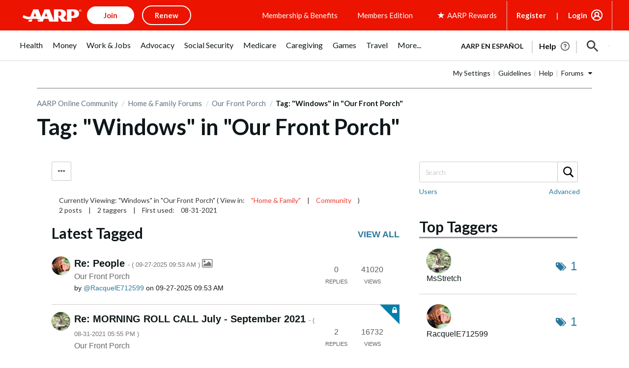

--- FILE ---
content_type: text/javascript
request_url: https://community.aarp.org/html/@088126E3970B146E4D4027301547C4A7/assets/jquery.bxslider.js
body_size: 15043
content:
/**
 * bxSlider v4.2.1d
 * Copyright 2013-2017 Steven Wanderski
 * Written while drinking Belgian ales and listening to jazz
 * Licensed under MIT (http://opensource.org/licenses/MIT)
 */

;(function($) {

    var defaults = {
  
      // GENERAL
      mode: 'horizontal',
      slideSelector: '',
      infiniteLoop: true,
      hideControlOnEnd: false,
      speed: 500,
      easing: null,
      slideMargin: 0,
      startSlide: 0,
      randomStart: false,
      captions: false,
      ticker: false,
      tickerHover: false,
      adaptiveHeight: false,
      adaptiveHeightSpeed: 500,
      video: false,
      useCSS: true,
      preloadImages: 'visible',
      responsive: true,
      slideZIndex: 50,
      wrapperClass: 'bx-wrapper',
  
      // TOUCH
      touchEnabled: true,
      swipeThreshold: 50,
      oneToOneTouch: true,
      preventDefaultSwipeX: true,
      preventDefaultSwipeY: false,
  
      // ACCESSIBILITY
      ariaLive: true,
      ariaHidden: true,
  
      // KEYBOARD
      keyboardEnabled: false,
  
      // PAGER
      pager: true,
      pagerType: 'full',
      pagerShortSeparator: ' / ',
      pagerSelector: null,
      buildPager: null,
      pagerCustom: null,
  
      // CONTROLS
      controls: true,
      nextText: 'Next',
      prevText: 'Prev',
      nextSelector: null,
      prevSelector: null,
      autoControls: false,
      startText: 'Start',
      stopText: 'Stop',
      autoControlsCombine: false,
      autoControlsSelector: null,
  
      // AUTO
      auto: false,
      pause: 4000,
      autoStart: true,
      autoDirection: 'next',
      stopAutoOnClick: false,
      autoHover: false,
      autoDelay: 0,
      autoSlideForOnePage: false,
  
      // CAROUSEL
      minSlides: 1,
      maxSlides: 1,
      moveSlides: 0,
      slideWidth: 0,
      shrinkItems: false,
  
      // CALLBACKS
      onSliderLoad: function() { return true; },
      onSlideBefore: function() { return true; },
      onSlideAfter: function() { return true; },
      onSlideNext: function() { return true; },
      onSlidePrev: function() { return true; },
      onSliderResize: function() { return true; },
      onAutoChange: function() { return true; } //calls when auto slides starts and stops
    };
  
    $.fn.bxSlider = function(options) {
  
      if (this.length === 0) {
        return this;
      }
  
      // support multiple elements
      if (this.length > 1) {
        this.each(function() {
          $(this).bxSlider(options);
        });
        return this;
      }
  
      // create a namespace to be used throughout the plugin
      var slider = {},
      // set a reference to our slider element
      el = this,
      // get the original window dimens (thanks a lot IE)
      windowWidth = $(window).width(),
      windowHeight = $(window).height();
  
      // Return if slider is already initialized
      if ($(el).data('bxSlider')) { return; }
  
      /**
       * ===================================================================================
       * = PRIVATE FUNCTIONS
       * ===================================================================================
       */
  
      /**
       * Initializes namespace settings to be used throughout plugin
       */
      var init = function() {
        // Return if slider is already initialized
        if ($(el).data('bxSlider')) { return; }
        // merge user-supplied options with the defaults
        slider.settings = $.extend({}, defaults, options);
        // parse slideWidth setting
        slider.settings.slideWidth = parseInt(slider.settings.slideWidth);
        // store the original children
        slider.children = el.children(slider.settings.slideSelector);
        // check if actual number of slides is less than minSlides / maxSlides
        if (slider.children.length < slider.settings.minSlides) { slider.settings.minSlides = slider.children.length; }
        if (slider.children.length < slider.settings.maxSlides) { slider.settings.maxSlides = slider.children.length; }
        // if random start, set the startSlide setting to random number
        if (slider.settings.randomStart) { slider.settings.startSlide = Math.floor(Math.random() * slider.children.length); }
        // store active slide information
        slider.active = { index: slider.settings.startSlide };
        // store if the slider is in carousel mode (displaying / moving multiple slides)
        slider.carousel = slider.settings.minSlides > 1 || slider.settings.maxSlides > 1;
        // if carousel, force preloadImages = 'all'
        if (slider.carousel) { slider.settings.preloadImages = 'all'; }
        // calculate the min / max width thresholds based on min / max number of slides
        // used to setup and update carousel slides dimensions
        slider.minThreshold = (slider.settings.minSlides * slider.settings.slideWidth) + ((slider.settings.minSlides - 1) * slider.settings.slideMargin);
        slider.maxThreshold = (slider.settings.maxSlides * slider.settings.slideWidth) + ((slider.settings.maxSlides - 1) * slider.settings.slideMargin);
        // store the current state of the slider (if currently animating, working is true)
        slider.working = false;
        // initialize the controls object
        slider.controls = {};
        // initialize an auto interval
        slider.interval = null;
        // determine which property to use for transitions
        slider.animProp = slider.settings.mode === 'vertical' ? 'top' : 'left';
        // determine if hardware acceleration can be used
        slider.usingCSS = slider.settings.useCSS && slider.settings.mode !== 'fade' && (function() {
          // create our test div element
          var div = document.createElement('div'),
          // css transition properties
          props = ['WebkitPerspective', 'MozPerspective', 'OPerspective', 'msPerspective'];
          // test for each property
          for (var i = 0; i < props.length; i++) {
            if (div.style[props[i]] !== undefined) {
              slider.cssPrefix = props[i].replace('Perspective', '').toLowerCase();
              slider.animProp = '-' + slider.cssPrefix + '-transform';
              return true;
            }
          }
          return false;
        }());
        // if vertical mode always make maxSlides and minSlides equal
        if (slider.settings.mode === 'vertical') { slider.settings.maxSlides = slider.settings.minSlides; }
        // save original style data
        el.data('origStyle', el.attr('style'));
        el.children(slider.settings.slideSelector).each(function() {
          $(this).data('origStyle', $(this).attr('style'));
        });
  
        // perform all DOM / CSS modifications
        setup();
      };
  
      /**
       * Performs all DOM and CSS modifications
       */
      var setup = function() {
        var preloadSelector = slider.children.eq(slider.settings.startSlide); // set the default preload selector (visible)
  
        // wrap el in a wrapper
        el.wrap('<div class="' + slider.settings.wrapperClass + '"><div class="bx-viewport"></div></div>');
        // store a namespace reference to .bx-viewport
        slider.viewport = el.parent();
  
        // add aria-live if the setting is enabled and ticker mode is disabled
        if (slider.settings.ariaLive && !slider.settings.ticker) {
          slider.viewport.attr('aria-live', 'polite');
        }
        // add a loading div to display while images are loading
        slider.loader = $('<div class="bx-loading" />');
        slider.viewport.prepend(slider.loader);
        // set el to a massive width, to hold any needed slides
        // also strip any margin and padding from el
        el.css({
          width: slider.settings.mode === 'horizontal' ? (slider.children.length * 1000 + 215) + '%' : 'auto',
          position: 'relative'
        });
        // if using CSS, add the easing property
        if (slider.usingCSS && slider.settings.easing) {
          el.css('-' + slider.cssPrefix + '-transition-timing-function', slider.settings.easing);
        // if not using CSS and no easing value was supplied, use the default JS animation easing (swing)
        } else if (!slider.settings.easing) {
          slider.settings.easing = 'swing';
        }
        // make modifications to the viewport (.bx-viewport)
        slider.viewport.css({
          width: '100%',
          overflow: 'hidden',
          position: 'relative'
        });
        slider.viewport.parent().css({
          maxWidth: getViewportMaxWidth()
        });
        // apply css to all slider children
        slider.children.css({
          // the float attribute is a reserved word in compressors like YUI compressor and need to be quoted #48
          'float': slider.settings.mode === 'horizontal' ? 'left' : 'none',
          listStyle: 'none',
          position: 'relative'
        });
        // apply the calculated width after the float is applied to prevent scrollbar interference
        slider.children.css('width', getSlideWidth());
        // if slideMargin is supplied, add the css
        if (slider.settings.mode === 'horizontal' && slider.settings.slideMargin > 0) { slider.children.css('marginRight', slider.settings.slideMargin); }
        if (slider.settings.mode === 'vertical' && slider.settings.slideMargin > 0) { slider.children.css('marginBottom', slider.settings.slideMargin); }
        // if "fade" mode, add positioning and z-index CSS
        if (slider.settings.mode === 'fade') {
          slider.children.css({
            position: 'absolute',
            zIndex: 0,
            display: 'none'
          });
          // prepare the z-index on the showing element
          slider.children.eq(slider.settings.startSlide).css({zIndex: slider.settings.slideZIndex, display: 'block'});
        }
        // create an element to contain all slider controls (pager, start / stop, etc)
        slider.controls.el = $('<div class="bx-controls" />');
        // if captions are requested, add them
        if (slider.settings.captions) { appendCaptions(); }
        // check if startSlide is last slide
        slider.active.last = slider.settings.startSlide === getPagerQty() - 1;
        // if video is true, set up the fitVids plugin
        if (slider.settings.video) { el.fitVids(); }
        //preloadImages
        if (slider.settings.preloadImages === 'none') { 
            preloadSelector = null; 
        }
        else if (slider.settings.preloadImages === 'all' || slider.settings.ticker) { 
            preloadSelector = slider.children; 
        }
        // only check for control addition if not in "ticker" mode
        if (!slider.settings.ticker) {
          // if controls are requested, add them
          if (slider.settings.controls) { appendControls(); }
          // if auto is true, and auto controls are requested, add them
          if (slider.settings.auto && slider.settings.autoControls) { appendControlsAuto(); }
          // if pager is requested, add it
          if (slider.settings.pager) { appendPager(); }
          // if any control option is requested, add the controls wrapper
          if (slider.settings.controls || slider.settings.autoControls || slider.settings.pager) { slider.viewport.after(slider.controls.el); }
        // if ticker mode, do not allow a pager
        } else {
          slider.settings.pager = false;
        }
        if (preloadSelector === null) {
          start();
        } else {
          loadElements(preloadSelector, start);
        }
      };
  
      var loadElements = function(selector, callback) {
        var total = selector.find('img:not([src=""]), iframe').length,
        count = 0;
        if (total === 0) {
          callback();
          return;
        }
        selector.find('img:not([src=""]), iframe').each(function() {
          $(this).one('load error', function() {
            if (++count === total) { callback(); }
          }).each(function() {
            if (this.complete || this.src == '') { $(this).trigger('load'); }
          });
        });
      };
  
      /**
       * Start the slider
       */
      var start = function() {
        // if infinite loop, prepare additional slides
        if (slider.settings.infiniteLoop && slider.settings.mode !== 'fade' && !slider.settings.ticker) {
          var slice    = slider.settings.mode === 'vertical' ? slider.settings.minSlides : slider.settings.maxSlides,
          sliceAppend  = slider.children.slice(0, slice).clone(true).addClass('bx-clone'),
          slicePrepend = slider.children.slice(-slice).clone(true).addClass('bx-clone');
          if (slider.settings.ariaHidden) {
            sliceAppend.attr('aria-hidden', true);
            slicePrepend.attr('aria-hidden', true);
          }
          el.append(sliceAppend).prepend(slicePrepend);
        }
        // remove the loading DOM element
        slider.loader.remove();
        // set the left / top position of "el"
        setSlidePosition();
        // if "vertical" mode, always use adaptiveHeight to prevent odd behavior
        if (slider.settings.mode === 'vertical') { slider.settings.adaptiveHeight = true; }
        // set the viewport height
        slider.viewport.height(getViewportHeight());
        // make sure everything is positioned just right (same as a window resize)
        el.redrawSlider();
        // onSliderLoad callback
        slider.settings.onSliderLoad.call(el, slider.active.index);
        // slider has been fully initialized
        slider.initialized = true;
        // add the resize call to the window
        if (slider.settings.responsive) { $(window).on('resize', resizeWindow); }
        // if auto is true and has more than 1 page, start the show
        if (slider.settings.auto && slider.settings.autoStart && (getPagerQty() > 1 || slider.settings.autoSlideForOnePage)) { initAuto(); }
        // if ticker is true, start the ticker
        if (slider.settings.ticker) { initTicker(); }
        // if pager is requested, make the appropriate pager link active
        if (slider.settings.pager) { updatePagerActive(slider.settings.startSlide); }
        // check for any updates to the controls (like hideControlOnEnd updates)
        if (slider.settings.controls) { updateDirectionControls(); }
        
        // if touchEnabled is true, setup the touch events
        // original line
        //if (slider.settings.touchEnabled && !slider.settings.ticker) { initTouch(); }
        // replacing with new one per https://stackoverflow.com/questions/55411627/links-on-bxslider-not-working-in-google-chrome-but-working-in-all-other-browsers
        if (navigator.maxTouchPoints > 0) { initTouch(); }
        
        // if keyboardEnabled is true, setup the keyboard events
        if (slider.settings.keyboardEnabled && !slider.settings.ticker) {
          $(document).keydown(keyPress);
        }
      };
  
      /**
       * Returns the calculated height of the viewport, used to determine either adaptiveHeight or the maxHeight value
       */
      var getViewportHeight = function() {
        var height = 0;
        // first determine which children (slides) should be used in our height calculation
        var children = $();
        // if mode is not "vertical" and adaptiveHeight is false, include all children
        if (slider.settings.mode !== 'vertical' && !slider.settings.adaptiveHeight) {
          children = slider.children;
        } else {
          // if not carousel, return the single active child
          if (!slider.carousel) {
            children = slider.children.eq(slider.active.index);
          // if carousel, return a slice of children
          } else {
            // get the individual slide index
            var currentIndex = slider.settings.moveSlides === 1 ? slider.active.index : slider.active.index * getMoveBy();
            // add the current slide to the children
            children = slider.children.eq(currentIndex);
            // cycle through the remaining "showing" slides
            for (i = 1; i <= slider.settings.maxSlides - 1; i++) {
              // if looped back to the start
              if (currentIndex + i >= slider.children.length) {
                children = children.add(slider.children.eq(i - 1));
              } else {
                children = children.add(slider.children.eq(currentIndex + i));
              }
            }
          }
        }
        // if "vertical" mode, calculate the sum of the heights of the children
        if (slider.settings.mode === 'vertical') {
          children.each(function(index) {
            height += $(this).outerHeight();
          });
          // add user-supplied margins
          if (slider.settings.slideMargin > 0) {
            height += slider.settings.slideMargin * (slider.settings.minSlides - 1);
          }
        // if not "vertical" mode, calculate the max height of the children
        } else {
          height = Math.max.apply(Math, children.map(function() {
            return $(this).outerHeight(false);
          }).get());
        }
  
        if (slider.viewport.css('box-sizing') === 'border-box') {
          height += parseFloat(slider.viewport.css('padding-top')) + parseFloat(slider.viewport.css('padding-bottom')) +
                parseFloat(slider.viewport.css('border-top-width')) + parseFloat(slider.viewport.css('border-bottom-width'));
        } else if (slider.viewport.css('box-sizing') === 'padding-box') {
          height += parseFloat(slider.viewport.css('padding-top')) + parseFloat(slider.viewport.css('padding-bottom'));
        }
  
        return height;
      };
  
      /**
       * Returns the calculated width to be used for the outer wrapper / viewport
       */
      var getViewportMaxWidth = function() {
        var width = '100%';
        if (slider.settings.slideWidth > 0) {
          if (slider.settings.mode === 'horizontal') {
            width = (slider.settings.maxSlides * slider.settings.slideWidth) + ((slider.settings.maxSlides - 1) * slider.settings.slideMargin);
          } else {
            width = slider.settings.slideWidth;
          }
        }
        return width;
      };
  
      /**
       * Returns the calculated width to be applied to each slide
       */
      var getSlideWidth = function() {
        var newElWidth = slider.settings.slideWidth, // start with any user-supplied slide width
        wrapWidth      = slider.viewport.width();    // get the current viewport width
        // if slide width was not supplied, or is larger than the viewport use the viewport width
        if (slider.settings.slideWidth === 0 ||
          (slider.settings.slideWidth > wrapWidth && !slider.carousel) ||
          slider.settings.mode === 'vertical') {
          newElWidth = wrapWidth;
        // if carousel, use the thresholds to determine the width
        } else if (slider.settings.maxSlides > 1 && slider.settings.mode === 'horizontal') {
          if (wrapWidth > slider.maxThreshold) {
            return newElWidth;
          } else if (wrapWidth < slider.minThreshold) {
            newElWidth = (wrapWidth - (slider.settings.slideMargin * (slider.settings.minSlides - 1))) / slider.settings.minSlides;
          } else if (slider.settings.shrinkItems) {
            newElWidth = Math.floor((wrapWidth + slider.settings.slideMargin) / (Math.ceil((wrapWidth + slider.settings.slideMargin) / (newElWidth + slider.settings.slideMargin))) - slider.settings.slideMargin);
          }
        }
        return newElWidth;
      };
  
      /**
       * Returns the number of slides currently visible in the viewport (includes partially visible slides)
       */
      var getNumberSlidesShowing = function() {
        var slidesShowing = 1,
        childWidth = null;
        if (slider.settings.mode === 'horizontal' && slider.settings.slideWidth > 0) {
          // if viewport is smaller than minThreshold, return minSlides
          if (slider.viewport.width() < slider.minThreshold) {
            slidesShowing = slider.settings.minSlides;
          // if viewport is larger than maxThreshold, return maxSlides
          } else if (slider.viewport.width() > slider.maxThreshold) {
            slidesShowing = slider.settings.maxSlides;
          // if viewport is between min / max thresholds, divide viewport width by first child width
          } else {
            childWidth = slider.children.first().width() + slider.settings.slideMargin;
            slidesShowing = Math.floor((slider.viewport.width() +
              slider.settings.slideMargin) / childWidth) || 1;
          }
        // if "vertical" mode, slides showing will always be minSlides
        } else if (slider.settings.mode === 'vertical') {
          slidesShowing = slider.settings.minSlides;
        }
        return slidesShowing;
      };
  
      /**
       * Returns the number of pages (one full viewport of slides is one "page")
       */
      var getPagerQty = function() {
        var pagerQty = 0,
        breakPoint = 0,
        counter = 0;
        // if moveSlides is specified by the user
        if (slider.settings.moveSlides > 0) {
          if (slider.settings.infiniteLoop) {
            pagerQty = Math.ceil(slider.children.length / getMoveBy());
          } else {
            // when breakpoint goes above children length, counter is the number of pages
            while (breakPoint < slider.children.length) {
              ++pagerQty;
              breakPoint = counter + getNumberSlidesShowing();
              counter += slider.settings.moveSlides <= getNumberSlidesShowing() ? slider.settings.moveSlides : getNumberSlidesShowing();
            }
            return counter;
          }
        // if moveSlides is 0 (auto) divide children length by sides showing, then round up
        } else {
          pagerQty = Math.ceil(slider.children.length / getNumberSlidesShowing());
        }
        return pagerQty;
      };
  
      /**
       * Returns the number of individual slides by which to shift the slider
       */
      var getMoveBy = function() {
        // if moveSlides was set by the user and moveSlides is less than number of slides showing
        if (slider.settings.moveSlides > 0 && slider.settings.moveSlides <= getNumberSlidesShowing()) {
          return slider.settings.moveSlides;
        }
        // if moveSlides is 0 (auto)
        return getNumberSlidesShowing();
      };
  
      /**
       * Sets the slider's (el) left or top position
       */
      var setSlidePosition = function() {
        var position, lastChild, lastShowingIndex;
        // if last slide, not infinite loop, and number of children is larger than specified maxSlides
        if (slider.children.length > slider.settings.maxSlides && slider.active.last && !slider.settings.infiniteLoop) {
          if (slider.settings.mode === 'horizontal') {
            // get the last child's position
            lastChild = slider.children.last();
            position = lastChild.position();
            // set the left position
            setPositionProperty(-(position.left - (slider.viewport.width() - lastChild.outerWidth())), 'reset', 0);
          } else if (slider.settings.mode === 'vertical') {
            // get the last showing index's position
            lastShowingIndex = slider.children.length - slider.settings.minSlides;
            position = slider.children.eq(lastShowingIndex).position();
            // set the top position
            setPositionProperty(-position.top, 'reset', 0);
          }
        // if not last slide
        } else {
          // get the position of the first showing slide
          position = slider.children.eq(slider.active.index * getMoveBy()).position();
          // check for last slide
          if (slider.active.index === getPagerQty() - 1) { slider.active.last = true; }
          // set the respective position
          if (position !== undefined) {
            if (slider.settings.mode === 'horizontal') { setPositionProperty(-position.left, 'reset', 0); }
            else if (slider.settings.mode === 'vertical') { setPositionProperty(-position.top, 'reset', 0); }
          }
        }
      };
  
      /**
       * Sets the el's animating property position (which in turn will sometimes animate el).
       * If using CSS, sets the transform property. If not using CSS, sets the top / left property.
       *
       * @param value (int)
       *  - the animating property's value
       *
       * @param type (string) 'slide', 'reset', 'ticker'
       *  - the type of instance for which the function is being
       *
       * @param duration (int)
       *  - the amount of time (in ms) the transition should occupy
       *
       * @param params (array) optional
       *  - an optional parameter containing any variables that need to be passed in
       */
      var setPositionProperty = function(value, type, duration, params) {
        var animateObj, propValue;
        // use CSS transform
        if (slider.usingCSS) {
          // determine the translate3d value
          propValue = slider.settings.mode === 'vertical' ? 'translate3d(0, ' + value + 'px, 0)' : 'translate3d(' + value + 'px, 0, 0)';
          // add the CSS transition-duration
          el.css('-' + slider.cssPrefix + '-transition-duration', duration / 1000 + 's');
          if (type === 'slide') {
            // set the property value
            el.css(slider.animProp, propValue);
            if (duration !== 0) {
              // add a callback method - executes when CSS transition completes
              el.on('transitionend webkitTransitionEnd oTransitionEnd MSTransitionEnd', function(e) {
                //make sure it's the correct one
                if (!$(e.target).is(el)) { return; }
                // remove the callback
                el.off('transitionend webkitTransitionEnd oTransitionEnd MSTransitionEnd');
                updateAfterSlideTransition();
              });
            } else { //duration = 0
              updateAfterSlideTransition();
            }
          } else if (type === 'reset') {
            el.css(slider.animProp, propValue);
          } else if (type === 'ticker') {
            // make the transition use 'linear'
            el.css('-' + slider.cssPrefix + '-transition-timing-function', 'linear');
            el.css(slider.animProp, propValue);
            if (duration !== 0) {
              el.on('transitionend webkitTransitionEnd oTransitionEnd MSTransitionEnd', function(e) {
                //make sure it's the correct one
                if (!$(e.target).is(el)) { return; }
                // remove the callback
                el.off('transitionend webkitTransitionEnd oTransitionEnd MSTransitionEnd');
                // reset the position
                setPositionProperty(params.resetValue, 'reset', 0);
                // start the loop again
                tickerLoop();
              });
            } else { //duration = 0
              setPositionProperty(params.resetValue, 'reset', 0);
              tickerLoop();
            }
          }
        // use JS animate
        } else {
          animateObj = {};
          animateObj[slider.animProp] = value;
          if (type === 'slide') {
            el.animate(animateObj, duration, slider.settings.easing, function() {
              updateAfterSlideTransition();
            });
          } else if (type === 'reset') {
            el.css(slider.animProp, value);
          } else if (type === 'ticker') {
            el.animate(animateObj, duration, 'linear', function() {
              setPositionProperty(params.resetValue, 'reset', 0);
              // run the recursive loop after animation
              tickerLoop();
            });
          }
        }
      };
  
      /**
       * Populates the pager with proper amount of pages
       */
      var populatePager = function() {
        var pagerHtml = '',
        linkContent = '',
        pagerQty = getPagerQty();
        // loop through each pager item
        for (var i = 0; i < pagerQty; i++) {
          linkContent = '';
          // if a buildPager function is supplied, use it to get pager link value, else use index + 1
          if (slider.settings.buildPager && $.isFunction(slider.settings.buildPager) || slider.settings.pagerCustom) {
            linkContent = slider.settings.buildPager(i);
            slider.pagerEl.addClass('bx-custom-pager');
          } else {
            linkContent = i + 1;
            slider.pagerEl.addClass('bx-default-pager');
          }
          // var linkContent = slider.settings.buildPager && $.isFunction(slider.settings.buildPager) ? slider.settings.buildPager(i) : i + 1;
          // add the markup to the string
          pagerHtml += '<div class="bx-pager-item"><a href="" data-slide-index="' + i + '" class="bx-pager-link">' + linkContent + '</a></div>';
        }
        // populate the pager element with pager links
        slider.pagerEl.html(pagerHtml);
      };
  
      /**
       * Appends the pager to the controls element
       */
      var appendPager = function() {
        if (!slider.settings.pagerCustom) {
          // create the pager DOM element
          slider.pagerEl = $('<div class="bx-pager" />');
          // if a pager selector was supplied, populate it with the pager
          if (slider.settings.pagerSelector) {
            $(slider.settings.pagerSelector).html(slider.pagerEl);
          // if no pager selector was supplied, add it after the wrapper
          } else {
            slider.controls.el.addClass('bx-has-pager').append(slider.pagerEl);
          }
          // populate the pager
          populatePager();
        } else {
          slider.pagerEl = $(slider.settings.pagerCustom);
        }
        // assign the pager click binding
        slider.pagerEl.on('click touchend', 'a', clickPagerBind);
      };
  
      /**
       * Appends prev / next controls to the controls element
       */
      var appendControls = function() {
        slider.controls.next = $('<a class="bx-next" href="">' + slider.settings.nextText + '</a>');
        slider.controls.prev = $('<a class="bx-prev" href="">' + slider.settings.prevText + '</a>');
        // add click actions to the controls
        slider.controls.next.on('click touchend', clickNextBind);
        slider.controls.prev.on('click touchend', clickPrevBind);
        // if nextSelector was supplied, populate it
        if (slider.settings.nextSelector) {
          $(slider.settings.nextSelector).append(slider.controls.next);
        }
        // if prevSelector was supplied, populate it
        if (slider.settings.prevSelector) {
          $(slider.settings.prevSelector).append(slider.controls.prev);
        }
        // if no custom selectors were supplied
        if (!slider.settings.nextSelector && !slider.settings.prevSelector) {
          // add the controls to the DOM
          slider.controls.directionEl = $('<div class="bx-controls-direction" />');
          // add the control elements to the directionEl
          slider.controls.directionEl.append(slider.controls.prev).append(slider.controls.next);
          // slider.viewport.append(slider.controls.directionEl);
          slider.controls.el.addClass('bx-has-controls-direction').append(slider.controls.directionEl);
        }
      };
  
      /**
       * Appends start / stop auto controls to the controls element
       */
      var appendControlsAuto = function() {
        slider.controls.start = $('<div class="bx-controls-auto-item"><a class="bx-start" href="">' + slider.settings.startText + '</a></div>');
        slider.controls.stop = $('<div class="bx-controls-auto-item"><a class="bx-stop" href="">' + slider.settings.stopText + '</a></div>');
        // add the controls to the DOM
        slider.controls.autoEl = $('<div class="bx-controls-auto" />');
        // on click actions to the controls
        slider.controls.autoEl.on('click', '.bx-start', clickStartBind);
        slider.controls.autoEl.on('click', '.bx-stop', clickStopBind);
        // if autoControlsCombine, insert only the "start" control
        if (slider.settings.autoControlsCombine) {
          slider.controls.autoEl.append(slider.controls.start);
        // if autoControlsCombine is false, insert both controls
        } else {
          slider.controls.autoEl.append(slider.controls.start).append(slider.controls.stop);
        }
        // if auto controls selector was supplied, populate it with the controls
        if (slider.settings.autoControlsSelector) {
          $(slider.settings.autoControlsSelector).html(slider.controls.autoEl);
        // if auto controls selector was not supplied, add it after the wrapper
        } else {
          slider.controls.el.addClass('bx-has-controls-auto').append(slider.controls.autoEl);
        }
        // update the auto controls
        updateAutoControls(slider.settings.autoStart ? 'stop' : 'start');
      };
  
      /**
       * Appends image captions to the DOM
       */
      var appendCaptions = function() {
        // cycle through each child
        slider.children.each(function(index) {
          // get the image title attribute
          var title = $(this).find('img:first').attr('title');
          // append the caption
          if (title !== undefined && ('' + title).length) {
            $(this).append('<div class="bx-caption"><span>' + title + '</span></div>');
          }
        });
      };
  
      /**
       * Click next binding
       *
       * @param e (event)
       *  - DOM event object
       */
      var clickNextBind = function(e) {
        e.preventDefault();
        if (slider.controls.el.hasClass('disabled')) { return; }
        // if auto show is running, stop it
        if (slider.settings.auto && slider.settings.stopAutoOnClick) { el.stopAuto(); }
        el.goToNextSlide();
      };
  
      /**
       * Click prev binding
       *
       * @param e (event)
       *  - DOM event object
       */
      var clickPrevBind = function(e) {
        e.preventDefault();
        if (slider.controls.el.hasClass('disabled')) { return; }
        // if auto show is running, stop it
        if (slider.settings.auto && slider.settings.stopAutoOnClick) { el.stopAuto(); }
        el.goToPrevSlide();
      };
  
      /**
       * Click start binding
       *
       * @param e (event)
       *  - DOM event object
       */
      var clickStartBind = function(e) {
        el.startAuto();
        e.preventDefault();
      };
  
      /**
       * Click stop binding
       *
       * @param e (event)
       *  - DOM event object
       */
      var clickStopBind = function(e) {
        el.stopAuto();
        e.preventDefault();
      };
  
      /**
       * Click pager binding
       *
       * @param e (event)
       *  - DOM event object
       */
      var clickPagerBind = function(e) {
        var pagerLink, pagerIndex;
        e.preventDefault();
        if (slider.controls.el.hasClass('disabled')) {
          return;
        }
        // if auto show is running, stop it
        if (slider.settings.auto  && slider.settings.stopAutoOnClick) { el.stopAuto(); }
        pagerLink = $(e.currentTarget);
        if (pagerLink.attr('data-slide-index') !== undefined) {
          pagerIndex = parseInt(pagerLink.attr('data-slide-index'));
          // if clicked pager link is not active, continue with the goToSlide call
          if (pagerIndex !== slider.active.index) { el.goToSlide(pagerIndex); }
        }
      };
  
      /**
       * Updates the pager links with an active class
       *
       * @param slideIndex (int)
       *  - index of slide to make active
       */
      var updatePagerActive = function(slideIndex) {
        // if "short" pager type
        var len = slider.children.length; // nb of children
        if (slider.settings.pagerType === 'short') {
          if (slider.settings.maxSlides > 1) {
            len = Math.ceil(slider.children.length / slider.settings.maxSlides);
          }
          slider.pagerEl.html((slideIndex + 1) + slider.settings.pagerShortSeparator + len);
          return;
        }
        // remove all pager active classes
        slider.pagerEl.find('a').removeClass('active');
        // apply the active class for all pagers
        slider.pagerEl.each(function(i, el) { $(el).find('a').eq(slideIndex).addClass('active'); });
      };
  
      /**
       * Performs needed actions after a slide transition
       */
      var updateAfterSlideTransition = function() {
        // if infinite loop is true
        if (slider.settings.infiniteLoop) {
          var position = '';
          // first slide
          if (slider.active.index === 0) {
            // set the new position
            position = slider.children.eq(0).position();
          // carousel, last slide
          } else if (slider.active.index === getPagerQty() - 1 && slider.carousel) {
            position = slider.children.eq((getPagerQty() - 1) * getMoveBy()).position();
          // last slide
          } else if (slider.active.index === slider.children.length - 1) {
            position = slider.children.eq(slider.children.length - 1).position();
          }
          if (position) {
            if (slider.settings.mode === 'horizontal') { setPositionProperty(-position.left, 'reset', 0); }
            else if (slider.settings.mode === 'vertical') { setPositionProperty(-position.top, 'reset', 0); }
          }
        }
        // declare that the transition is complete
        slider.working = false;
        // onSlideAfter callback
        slider.settings.onSlideAfter.call(el, slider.children.eq(slider.active.index), slider.oldIndex, slider.active.index);
      };
  
      /**
       * Updates the auto controls state (either active, or combined switch)
       *
       * @param state (string) "start", "stop"
       *  - the new state of the auto show
       */
      var updateAutoControls = function(state) {
        // if autoControlsCombine is true, replace the current control with the new state
        if (slider.settings.autoControlsCombine) {
          slider.controls.autoEl.html(slider.controls[state]);
        // if autoControlsCombine is false, apply the "active" class to the appropriate control
        } else {
          slider.controls.autoEl.find('a').removeClass('active');
          slider.controls.autoEl.find('a:not(.bx-' + state + ')').addClass('active');
        }
      };
  
      /**
       * Updates the direction controls (checks if either should be hidden)
       */
      var updateDirectionControls = function() {
        if (getPagerQty() === 1) {
          slider.controls.prev.addClass('disabled');
          slider.controls.next.addClass('disabled');
        } else if (!slider.settings.infiniteLoop && slider.settings.hideControlOnEnd) {
          // if first slide
          if (slider.active.index === 0) {
            slider.controls.prev.addClass('disabled');
            slider.controls.next.removeClass('disabled');
          // if last slide
          } else if (slider.active.index === getPagerQty() - 1) {
            slider.controls.next.addClass('disabled');
            slider.controls.prev.removeClass('disabled');
          // if any slide in the middle
          } else {
            slider.controls.prev.removeClass('disabled');
            slider.controls.next.removeClass('disabled');
          }
        }
      };
      /* auto start and stop functions */
      var windowFocusHandler = function() { el.startAuto(); };
      var windowBlurHandler = function() { el.stopAuto(); };
      /**
       * Initializes the auto process
       */
      var initAuto = function() {
        // if autoDelay was supplied, launch the auto show using a setTimeout() call
        if (slider.settings.autoDelay > 0) {
          setTimeout(el.startAuto, slider.settings.autoDelay);
        // if autoDelay was not supplied, start the auto show normally
        } else {
          el.startAuto();
  
          //add focus and blur events to ensure its running if timeout gets paused
          $(window).focus(windowFocusHandler).blur(windowBlurHandler);
        }
        // if autoHover is requested
        if (slider.settings.autoHover) {
          // on el hover
          el.hover(function() {
            // if the auto show is currently playing (has an active interval)
            if (slider.interval) {
              // stop the auto show and pass true argument which will prevent control update
              el.stopAuto(true);
              // create a new autoPaused value which will be used by the relative "mouseout" event
              slider.autoPaused = true;
            }
          }, function() {
            // if the autoPaused value was created be the prior "mouseover" event
            if (slider.autoPaused) {
              // start the auto show and pass true argument which will prevent control update
              el.startAuto(true);
              // reset the autoPaused value
              slider.autoPaused = null;
            }
          });
        }
      };
  
      /**
       * Initializes the ticker process
       */
      var initTicker = function() {
        var startPosition = 0,
        position, transform, value, idx, ratio, property, newSpeed, totalDimens;
        // if autoDirection is "next", append a clone of the entire slider
        if (slider.settings.autoDirection === 'next') {
          el.append(slider.children.clone().addClass('bx-clone'));
        // if autoDirection is "prev", prepend a clone of the entire slider, and set the left position
        } else {
          el.prepend(slider.children.clone().addClass('bx-clone'));
          position = slider.children.first().position();
          startPosition = slider.settings.mode === 'horizontal' ? -position.left : -position.top;
        }
        setPositionProperty(startPosition, 'reset', 0);
        // do not allow controls in ticker mode
        slider.settings.pager = false;
        slider.settings.controls = false;
        slider.settings.autoControls = false;
        // if autoHover is requested
        if (slider.settings.tickerHover) {
          if (slider.usingCSS) {
            idx = slider.settings.mode === 'horizontal' ? 4 : 5;
            slider.viewport.hover(function() {
              transform = el.css('-' + slider.cssPrefix + '-transform');
              value = parseFloat(transform.split(',')[idx]);
              setPositionProperty(value, 'reset', 0);
            }, function() {
              totalDimens = 0;
              slider.children.each(function(index) {
                totalDimens += slider.settings.mode === 'horizontal' ? $(this).outerWidth(true) : $(this).outerHeight(true);
              });
              // calculate the speed ratio (used to determine the new speed to finish the paused animation)
              ratio = slider.settings.speed / totalDimens;
              // determine which property to use
              property = slider.settings.mode === 'horizontal' ? 'left' : 'top';
              // calculate the new speed
              newSpeed = ratio * (totalDimens - (Math.abs(parseInt(value))));
              tickerLoop(newSpeed);
            });
          } else {
            // on el hover
            slider.viewport.hover(function() {
              el.stop();
            }, function() {
              // calculate the total width of children (used to calculate the speed ratio)
              totalDimens = 0;
              slider.children.each(function(index) {
                totalDimens += slider.settings.mode === 'horizontal' ? $(this).outerWidth(true) : $(this).outerHeight(true);
              });
              // calculate the speed ratio (used to determine the new speed to finish the paused animation)
              ratio = slider.settings.speed / totalDimens;
              // determine which property to use
              property = slider.settings.mode === 'horizontal' ? 'left' : 'top';
              // calculate the new speed
              newSpeed = ratio * (totalDimens - (Math.abs(parseInt(el.css(property)))));
              tickerLoop(newSpeed);
            });
          }
        }
        // start the ticker loop
        tickerLoop();
      };
  
      /**
       * Runs a continuous loop, news ticker-style
       */
      var tickerLoop = function(resumeSpeed) {
        var speed = resumeSpeed ? resumeSpeed : slider.settings.speed,
        position = {left: 0, top: 0},
        reset = {left: 0, top: 0},
        animateProperty, resetValue, params;
  
        // if "next" animate left position to last child, then reset left to 0
        if (slider.settings.autoDirection === 'next') {
          position = el.find('.bx-clone').first().position();
        // if "prev" animate left position to 0, then reset left to first non-clone child
        } else {
          reset = slider.children.first().position();
        }
        animateProperty = slider.settings.mode === 'horizontal' ? -position.left : -position.top;
        resetValue = slider.settings.mode === 'horizontal' ? -reset.left : -reset.top;
        params = {resetValue: resetValue};
        setPositionProperty(animateProperty, 'ticker', speed, params);
      };
  
      /**
       * Check if el is on screen
       */
      var isOnScreen = function(el) {
        var win = $(window),
        viewport = {
          top: win.scrollTop(),
          left: win.scrollLeft()
        },
        bounds = el.offset();
  
        viewport.right = viewport.left + win.width();
        viewport.bottom = viewport.top + win.height();
        bounds.right = bounds.left + el.outerWidth();
        bounds.bottom = bounds.top + el.outerHeight();
  
        return (!(viewport.right < bounds.left || viewport.left > bounds.right || viewport.bottom < bounds.top || viewport.top > bounds.bottom));
      };
  
      /**
       * Initializes keyboard events
       */
      var keyPress = function(e) {
        var activeElementTag = document.activeElement.tagName.toLowerCase(),
        tagFilters = 'input|textarea',
        p = new RegExp(activeElementTag,['i']),
        result = p.exec(tagFilters);
  
        if (result == null && isOnScreen(el)) {
          if (e.keyCode === 39) {
            clickNextBind(e);
            return false;
          } else if (e.keyCode === 37) {
            clickPrevBind(e);
            return false;
          }
        }
      };
  
      /**
       * Initializes touch events
       */
      var initTouch = function() {
        // initialize object to contain all touch values
        slider.touch = {
          start: {x: 0, y: 0},
          end: {x: 0, y: 0}
        };
        slider.viewport.on('touchstart MSPointerDown pointerdown', onTouchStart);
  
        //for browsers that have implemented pointer events and fire a click after
        //every pointerup regardless of whether pointerup is on same screen location as pointerdown or not
        slider.viewport.on('click', '.bxslider a', function(e) {
          if (slider.viewport.hasClass('click-disabled')) {
            e.preventDefault();
            slider.viewport.removeClass('click-disabled');
          }
        });
      };
  
      /**
       * Event handler for "touchstart"
       *
       * @param e (event)
       *  - DOM event object
       */
      var onTouchStart = function(e) {
        // watch only for left mouse, touch contact and pen contact
        // touchstart event object doesn`t have button property
        if (e.type !== 'touchstart' && e.button !== 0) {
          return;
        }
        e.preventDefault();
        //disable slider controls while user is interacting with slides to avoid slider freeze that happens on touch devices when a slide swipe happens immediately after interacting with slider controls
        slider.controls.el.addClass('disabled');
  
        if (slider.working) {
          slider.controls.el.removeClass('disabled');
        } else {
          // record the original position when touch starts
          slider.touch.originalPos = el.position();
          var orig = e.originalEvent,
          touchPoints = (typeof orig.changedTouches !== 'undefined') ? orig.changedTouches : [orig];
          var chromePointerEvents = typeof PointerEvent === 'function'; 
          if (chromePointerEvents) { 
              if (orig.pointerId === undefined) { 
                  return;
              } 
          }
          // record the starting touch x, y coordinates
          slider.touch.start.x = touchPoints[0].pageX;
          slider.touch.start.y = touchPoints[0].pageY;
  
          if (slider.viewport.get(0).setPointerCapture) {
            slider.pointerId = orig.pointerId;
            slider.viewport.get(0).setPointerCapture(slider.pointerId);
          }
          // store original event data for click fixation
          slider.originalClickTarget = orig.originalTarget || orig.target;
          slider.originalClickButton = orig.button;
          slider.originalClickButtons = orig.buttons;
          slider.originalEventType = orig.type;
          // at this moment we don`t know what it is click or swipe
          slider.hasMove = false;
          // on a "touchmove" event to the viewport
          slider.viewport.on('touchmove MSPointerMove pointermove', onTouchMove);
          // on a "touchend" event to the viewport
          slider.viewport.on('touchend MSPointerUp pointerup', onTouchEnd);
          slider.viewport.on('MSPointerCancel pointercancel', onPointerCancel);
        }
      };
  
      /**
       * Cancel Pointer for Windows Phone
       *
       * @param e (event)
       *  - DOM event object
       */
      var onPointerCancel = function(e) {
        e.preventDefault();
        /* onPointerCancel handler is needed to deal with situations when a touchend
        doesn't fire after a touchstart (this happens on windows phones only) */
        setPositionProperty(slider.touch.originalPos.left, 'reset', 0);
  
        //remove handlers
        slider.controls.el.removeClass('disabled');
        slider.viewport.off('MSPointerCancel pointercancel', onPointerCancel);
        slider.viewport.off('touchmove MSPointerMove pointermove', onTouchMove);
        slider.viewport.off('touchend MSPointerUp pointerup', onTouchEnd);
        if (slider.viewport.get(0).releasePointerCapture) {
          slider.viewport.get(0).releasePointerCapture(slider.pointerId);
        }
      };
  
      /**
       * Event handler for "touchmove"
       *
       * @param e (event)
       *  - DOM event object
       */
      var onTouchMove = function(e) {
        var orig = e.originalEvent,
        touchPoints = (typeof orig.changedTouches !== 'undefined') ? orig.changedTouches : [orig],
        // if scrolling on y axis, do not prevent default
        xMovement = Math.abs(touchPoints[0].pageX - slider.touch.start.x),
        yMovement = Math.abs(touchPoints[0].pageY - slider.touch.start.y),
        value = 0,
        change = 0;
        // this is swipe
        slider.hasMove = true;
  
        // x axis swipe
        if ((xMovement * 3) > yMovement && slider.settings.preventDefaultSwipeX) {
          e.preventDefault();
        // y axis swipe
        } else if ((yMovement * 3) > xMovement && slider.settings.preventDefaultSwipeY) {
          e.preventDefault();
        }
        if (e.type !== 'touchmove') {
          e.preventDefault();
        }
  
        if (slider.settings.mode !== 'fade' && slider.settings.oneToOneTouch) {
          // if horizontal, drag along x axis
          if (slider.settings.mode === 'horizontal') {
            change = touchPoints[0].pageX - slider.touch.start.x;
            value = slider.touch.originalPos.left + change;
          // if vertical, drag along y axis
          } else {
            change = touchPoints[0].pageY - slider.touch.start.y;
            value = slider.touch.originalPos.top + change;
          }
          setPositionProperty(value, 'reset', 0);
        }
      };
  
      /**
       * Event handler for "touchend"
       *
       * @param e (event)
       *  - DOM event object
       */
      var onTouchEnd = function(e) {
        e.preventDefault();
        slider.viewport.off('touchmove MSPointerMove pointermove', onTouchMove);
        //enable slider controls as soon as user stops interacing with slides
        slider.controls.el.removeClass('disabled');
        var orig    = e.originalEvent,
        touchPoints = (typeof orig.changedTouches !== 'undefined') ? orig.changedTouches : [orig],
        value       = 0,
        distance    = 0;
        // record end x, y positions
        slider.touch.end.x = touchPoints[0].pageX;
        slider.touch.end.y = touchPoints[0].pageY;
        // if fade mode, check if absolute x distance clears the threshold
        if (slider.settings.mode === 'fade') {
          distance = Math.abs(slider.touch.start.x - slider.touch.end.x);
          if (distance >= slider.settings.swipeThreshold) {
            if (slider.touch.start.x > slider.touch.end.x) {
              el.goToNextSlide();
            } else {
              el.goToPrevSlide();
            }
            el.stopAuto();
          }
        // not fade mode
        } else {
          // calculate distance and el's animate property
          if (slider.settings.mode === 'horizontal') {
            distance = slider.touch.end.x - slider.touch.start.x;
            value = slider.touch.originalPos.left;
          } else {
            distance = slider.touch.end.y - slider.touch.start.y;
            value = slider.touch.originalPos.top;
          }
          // if not infinite loop and first / last slide, do not attempt a slide transition
          if (!slider.settings.infiniteLoop && ((slider.active.index === 0 && distance > 0) || (slider.active.last && distance < 0))) {
            setPositionProperty(value, 'reset', 200);
          } else {
            // check if distance clears threshold
            if (Math.abs(distance) >= slider.settings.swipeThreshold) {
              if (distance < 0) {
                el.goToNextSlide();
              } else {
                el.goToPrevSlide();
              }
              el.stopAuto();
            } else {
              // el.animate(property, 200);
              setPositionProperty(value, 'reset', 200);
            }
          }
        }
        slider.viewport.off('touchend MSPointerUp pointerup', onTouchEnd);
  
        if (slider.viewport.get(0).releasePointerCapture) {
          slider.viewport.get(0).releasePointerCapture(slider.pointerId);
        }
        // if slider had swipe with left mouse, touch contact and pen contact
        if (slider.hasMove === false && (slider.originalClickButton === 0 || slider.originalEventType === 'touchstart')) {
          // trigger click event (fix for Firefox59 and PointerEvent standard compatibility)
          $(slider.originalClickTarget).trigger({
            type: 'click',
            button: slider.originalClickButton,
            buttons: slider.originalClickButtons
          });
        }
      };
  
      /**
       * Window resize event callback
       */
      var resizeWindow = function(e) {
        // don't do anything if slider isn't initialized.
        if (!slider.initialized) { return; }
        // Delay if slider working.
        if (slider.working) {
          window.setTimeout(resizeWindow, 10);
        } else {
          // get the new window dimens (again, thank you IE)
          var windowWidthNew = $(window).width(),
          windowHeightNew = $(window).height();
          // make sure that it is a true window resize
          // *we must check this because our dinosaur friend IE fires a window resize event when certain DOM elements
          // are resized. Can you just die already?*
          if (windowWidth !== windowWidthNew || windowHeight !== windowHeightNew) {
            // set the new window dimens
            windowWidth = windowWidthNew;
            windowHeight = windowHeightNew;
            // update all dynamic elements
            el.redrawSlider();
            // Call user resize handler
            slider.settings.onSliderResize.call(el, slider.active.index);
          }
        }
      };
  
      /**
       * Adds an aria-hidden=true attribute to each element
       *
       * @param startVisibleIndex (int)
       *  - the first visible element's index
       */
      var applyAriaHiddenAttributes = function(startVisibleIndex) {
        var numberOfSlidesShowing = getNumberSlidesShowing();
        // only apply attributes if the setting is enabled and not in ticker mode
        if (slider.settings.ariaHidden && !slider.settings.ticker) {
          // add aria-hidden=true to all elements
          slider.children.attr('aria-hidden', 'true');
          // get the visible elements and change to aria-hidden=false
          slider.children.slice(startVisibleIndex, startVisibleIndex + numberOfSlidesShowing).attr('aria-hidden', 'false');
        }
      };
  
      /**
       * Returns index according to present page range
       *
       * @param slideOndex (int)
       *  - the desired slide index
       */
      var setSlideIndex = function(slideIndex) {
        if (slideIndex < 0) {
          if (slider.settings.infiniteLoop) {
            return getPagerQty() - 1;
          }else {
            //we don't go to undefined slides
            return slider.active.index;
          }
        // if slideIndex is greater than children length, set active index to 0 (this happens during infinite loop)
        } else if (slideIndex >= getPagerQty()) {
          if (slider.settings.infiniteLoop) {
            return 0;
          } else {
            //we don't move to undefined pages
            return slider.active.index;
          }
        // set active index to requested slide
        } else {
          return slideIndex;
        }
      };
  
      /**
       * ===================================================================================
       * = PUBLIC FUNCTIONS
       * ===================================================================================
       */
  
      /**
       * Performs slide transition to the specified slide
       *
       * @param slideIndex (int)
       *  - the destination slide's index (zero-based)
       *
       * @param direction (string)
       *  - INTERNAL USE ONLY - the direction of travel ("prev" / "next")
       */
      el.goToSlide = function(slideIndex, direction) {
        // onSlideBefore, onSlideNext, onSlidePrev callbacks
        // Allow transition canceling based on returned value
        var performTransition = true,
        moveBy = 0,
        position = {left: 0, top: 0},
        lastChild = null,
        lastShowingIndex, eq, value, requestEl;
        // store the old index
        slider.oldIndex = slider.active.index;
        //set new index
        slider.active.index = setSlideIndex(slideIndex);
  
        // if plugin is currently in motion, ignore request
        if (slider.working || slider.active.index === slider.oldIndex) { return; }
        // declare that plugin is in motion
        slider.working = true;
  
        performTransition = slider.settings.onSlideBefore.call(el, slider.children.eq(slider.active.index), slider.oldIndex, slider.active.index);
  
        // If transitions canceled, reset and return
        if (typeof (performTransition) !== 'undefined' && !performTransition) {
          slider.active.index = slider.oldIndex; // restore old index
          slider.working = false; // is not in motion
          return;
        }
  
        if (direction === 'next') {
          // Prevent canceling in future functions or lack there-of from negating previous commands to cancel
          if (!slider.settings.onSlideNext.call(el, slider.children.eq(slider.active.index), slider.oldIndex, slider.active.index)) {
            performTransition = false;
          }
        } else if (direction === 'prev') {
          // Prevent canceling in future functions or lack there-of from negating previous commands to cancel
          if (!slider.settings.onSlidePrev.call(el, slider.children.eq(slider.active.index), slider.oldIndex, slider.active.index)) {
            performTransition = false;
          }
        }
  
        // check if last slide
        slider.active.last = slider.active.index >= getPagerQty() - 1;
        // update the pager with active class
        if (slider.settings.pager || slider.settings.pagerCustom) { updatePagerActive(slider.active.index); }
        // // check for direction control update
        if (slider.settings.controls) { updateDirectionControls(); }
        // if slider is set to mode: "fade"
        if (slider.settings.mode === 'fade') {
          // if adaptiveHeight is true and next height is different from current height, animate to the new height
          if (slider.settings.adaptiveHeight && slider.viewport.height() !== getViewportHeight()) {
            slider.viewport.animate({height: getViewportHeight()}, slider.settings.adaptiveHeightSpeed);
          }
          // fade out the visible child and reset its z-index value
          slider.children.filter(':visible').fadeOut(slider.settings.speed).css({zIndex: 0});
          // fade in the newly requested slide
          slider.children.eq(slider.active.index).css('zIndex', slider.settings.slideZIndex + 1).fadeIn(slider.settings.speed, function() {
            $(this).css('zIndex', slider.settings.slideZIndex);
            updateAfterSlideTransition();
          });
        // slider mode is not "fade"
        } else {
          // if adaptiveHeight is true and next height is different from current height, animate to the new height
          if (slider.settings.adaptiveHeight && slider.viewport.height() !== getViewportHeight()) {
            slider.viewport.animate({height: getViewportHeight()}, slider.settings.adaptiveHeightSpeed);
          }
          // if carousel and not infinite loop
          if (!slider.settings.infiniteLoop && slider.carousel && slider.active.last) {
            if (slider.settings.mode === 'horizontal') {
              // get the last child position
              lastChild = slider.children.eq(slider.children.length - 1);
              position = lastChild.position();
              // calculate the position of the last slide
              moveBy = slider.viewport.width() - lastChild.outerWidth();
            } else {
              // get last showing index position
              lastShowingIndex = slider.children.length - slider.settings.minSlides;
              position = slider.children.eq(lastShowingIndex).position();
            }
            // horizontal carousel, going previous while on first slide (infiniteLoop mode)
          } else if (slider.carousel && slider.active.last && direction === 'prev') {
            // get the last child position
            eq = slider.settings.moveSlides === 1 ? slider.settings.maxSlides - getMoveBy() : ((getPagerQty() - 1) * getMoveBy()) - (slider.children.length - slider.settings.maxSlides);
            lastChild = el.children('.bx-clone').eq(eq);
            position = lastChild.position();
          // if infinite loop and "Next" is clicked on the last slide
          } else if (direction === 'next' && slider.active.index === 0) {
            // get the last clone position
            position = el.find('> .bx-clone').eq(slider.settings.maxSlides).position();
            slider.active.last = false;
          // normal non-zero requests
          } else if (slideIndex >= 0) {
            //parseInt is applied to allow floats for slides/page
            requestEl = slideIndex * parseInt(getMoveBy());
            position = slider.children.eq(requestEl).position();
          }
  
          /* If the position doesn't exist
           * (e.g. if you destroy the slider on a next click),
           * it doesn't throw an error.
           */
          if (typeof (position) !== 'undefined') {
            value = slider.settings.mode === 'horizontal' ? -(position.left - moveBy) : -position.top;
            // plugin values to be animated
            setPositionProperty(value, 'slide', slider.settings.speed);
          }
          slider.working = false;
        }
        if (slider.settings.ariaHidden) { applyAriaHiddenAttributes(slider.active.index * getMoveBy()); }
      };
  
      /**
       * Transitions to the next slide in the show
       */
      el.goToNextSlide = function() {
        // if infiniteLoop is false and last page is showing, disregard call
        if (!slider.settings.infiniteLoop && slider.active.last) { return; }
        if (slider.working === true){ return ;}
        var pagerIndex = parseInt(slider.active.index) + 1;
        el.goToSlide(pagerIndex, 'next');
      };
  
      /**
       * Transitions to the prev slide in the show
       */
      el.goToPrevSlide = function() {
        // if infiniteLoop is false and last page is showing, disregard call
        if (!slider.settings.infiniteLoop && slider.active.index === 0) { return; }
        if (slider.working === true){ return ;}
        var pagerIndex = parseInt(slider.active.index) - 1;
        el.goToSlide(pagerIndex, 'prev');
      };
  
      /**
       * Starts the auto show
       *
       * @param preventControlUpdate (boolean)
       *  - if true, auto controls state will not be updated
       */
      el.startAuto = function(preventControlUpdate) {
        // if an interval already exists, disregard call
        if (slider.interval) { return; }
        // create an interval
        slider.interval = setInterval(function() {
          if (slider.settings.autoDirection === 'next') {
            el.goToNextSlide();
          } else {
            el.goToPrevSlide();
          }
        }, slider.settings.pause);
        //allback for when the auto rotate status changes
        slider.settings.onAutoChange.call(el, true);
        // if auto controls are displayed and preventControlUpdate is not true
        if (slider.settings.autoControls && preventControlUpdate !== true) { updateAutoControls('stop'); }
      };
  
      /**
       * Stops the auto show
       *
       * @param preventControlUpdate (boolean)
       *  - if true, auto controls state will not be updated
       */
      el.stopAuto = function(preventControlUpdate) {
        // if slider is auto paused, just clear that state
        if (slider.autoPaused) slider.autoPaused = false;
        // if no interval exists, disregard call
        if (!slider.interval) { return; }
        // clear the interval
        clearInterval(slider.interval);
        slider.interval = null;
        //allback for when the auto rotate status changes
        slider.settings.onAutoChange.call(el, false);
        // if auto controls are displayed and preventControlUpdate is not true
        if (slider.settings.autoControls && preventControlUpdate !== true) { updateAutoControls('start'); }
      };
  
      /**
       * Returns current slide index (zero-based)
       */
      el.getCurrentSlide = function() {
        return slider.active.index;
      };
  
      /**
       * Returns current slide element
       */
      el.getCurrentSlideElement = function() {
        return slider.children.eq(slider.active.index);
      };
  
      /**
       * Returns a slide element
       * @param index (int)
       *  - The index (zero-based) of the element you want returned.
       */
      el.getSlideElement = function(index) {
        return slider.children.eq(index);
      };
  
      /**
       * Returns number of slides in show
       */
      el.getSlideCount = function() {
        return slider.children.length;
      };
  
      /**
       * Return slider.working variable
       */
      el.isWorking = function() {
        return slider.working;
      };
  
      /**
       * Update all dynamic slider elements
       */
      el.redrawSlider = function() {
        // resize all children in ratio to new screen size
        slider.children.add(el.find('.bx-clone')).outerWidth(getSlideWidth());
        // adjust the height
        slider.viewport.css('height', getViewportHeight());
        // update the slide position
        if (!slider.settings.ticker) { setSlidePosition(); }
        // if active.last was true before the screen resize, we want
        // to keep it last no matter what screen size we end on
        if (slider.active.last) { slider.active.index = getPagerQty() - 1; }
        // if the active index (page) no longer exists due to the resize, simply set the index as last
        if (slider.active.index >= getPagerQty()) { slider.active.last = true; }
        // if a pager is being displayed and a custom pager is not being used, update it
        if (slider.settings.pager && !slider.settings.pagerCustom) {
          populatePager();
          updatePagerActive(slider.active.index);
        }
        if (slider.settings.ariaHidden) { applyAriaHiddenAttributes(slider.active.index * getMoveBy()); }
      };
  
      /**
       * Destroy the current instance of the slider (revert everything back to original state)
       */
      el.destroySlider = function() {
        // don't do anything if slider has already been destroyed
        if (!slider.initialized) { return; }
        slider.initialized = false;
        $('.bx-clone', this).remove();
        slider.children.each(function() {
          if ($(this).data('origStyle') !== undefined) {
            $(this).attr('style', $(this).data('origStyle'));
          } else {
            $(this).removeAttr('style');
          }
        });
        if ($(this).data('origStyle') !== undefined) {
          this.attr('style', $(this).data('origStyle'));
        } else {
          $(this).removeAttr('style');
        }
        $(this).unwrap().unwrap();
        if (slider.controls.el) { slider.controls.el.remove(); }
        if (slider.controls.next) { slider.controls.next.remove(); }
        if (slider.controls.prev) { slider.controls.prev.remove(); }
        if (slider.pagerEl && slider.settings.controls && !slider.settings.pagerCustom) { slider.pagerEl.remove(); }
        $('.bx-caption', this).remove();
        if (slider.controls.autoEl) { slider.controls.autoEl.remove(); }
        clearInterval(slider.interval);
        if (slider.settings.responsive) { $(window).off('resize', resizeWindow); }
        if (slider.settings.keyboardEnabled) { $(document).off('keydown', keyPress); }
        //remove self reference in data
        $(this).removeData('bxSlider');
        // remove global window handlers
        $(window).off('blur', windowBlurHandler).off('focus', windowFocusHandler);
      };
  
      /**
       * Reload the slider (revert all DOM changes, and re-initialize)
       */
      el.reloadSlider = function(settings) {
        if (settings !== undefined) { options = settings; }
        el.destroySlider();
        init();
        //store reference to self in order to access public functions later
        $(el).data('bxSlider', this);
      };
  
      init();
  
      $(el).data('bxSlider', this);
  
      // returns the current jQuery object
      return this;
    };
  
  })(jQuery);

--- FILE ---
content_type: application/javascript
request_url: https://cdn.aarp.net/etc/cloudsettings/default/contexthub.kernel.rev2025s.min.js
body_size: 67392
content:
/*
 jQuery JavaScript Library v3.5.1
 https://jquery.com/

 Includes Sizzle.js
 https://sizzlejs.com/

 Copyright JS Foundation and other contributors
 Released under the MIT license
 https://jquery.org/license

 Date: 2020-05-04T22:49Z
 Sizzle CSS Selector Engine v2.3.5
 https://sizzlejs.com/

 Copyright JS Foundation and other contributors
 Released under the MIT license
 https://js.foundation/

 Date: 2020-03-14
*/
window.ContextHubKernelConfig={debug:!1,initializationTimeout:2E3,stores:{"ss-cbs-jsonp":{type:"contexthub.ss-cbs-jsonp",required:!0,config:{service:{jsonp:!1,timeout:1E4,ttl:0,secure:!0}}},segmentation:{type:"aem.segmentation",required:!0},"ss-assessment-jsonp":{type:"contexthub.ss-assessment-jsonp",required:!0,config:{service:{jsonp:!1,timeout:1E4,ttl:0,secure:!0}}},"ss-usertypes-jsonp":{type:"contexthub.ss-usertypes-jsonp",required:!0,config:{service:{jsonp:!1,timeout:1E4,ttl:0,secure:!0}}},"usertypes-jsonp":{type:"contexthub.usertypes-jsonp",
required:!0,config:{service:{jsonp:!1,timeout:1E4,ttl:0,secure:!0}}},"ss-rewards-jsonp":{type:"contexthub.ss-rewards-jsonp",required:!0,config:{service:{jsonp:!1,timeout:1E4,ttl:0,secure:!0}}},"rewardsusertypes-jsonp":{type:"contexthub.rewardsusertypes-jsonp",required:!0,config:{service:{jsonp:!1,timeout:1E4,ttl:0,secure:!0}}},"rewardsmainusertypes-jsonp":{type:"contexthub.rewardsmainusertypes-jsonp",required:!0,config:{service:{jsonp:!1,timeout:1E4,ttl:0,secure:!0}}}}};
(function(f,m){"object"===typeof module&&"object"===typeof module.exports?module.exports=f.document?m(f,!0):function(k){if(!k.document)throw Error("jQuery requires a window with a document");return m(k)}:m(f)})("undefined"!==typeof window?window:this,function(f,m){function k(a,b,d){d=d||ra;var g,n=d.createElement("script");n.text=a;if(b)for(g in Lb)(a=b[g]||b.getAttribute&&b.getAttribute(g))&&n.setAttribute(g,a);d.head.appendChild(n).parentNode.removeChild(n)}function c(a){return null==a?a+"":"object"===
typeof a||"function"===typeof a?Fa[Sa.call(a)]||"object":typeof a}function e(a){var b=!!a&&"length"in a&&a.length,d=c(a);return ma(a)||tb(a)?!1:"array"===d||0===b||"number"===typeof b&&0<b&&b-1 in a}function l(a,b){return a.nodeName&&a.nodeName.toLowerCase()===b.toLowerCase()}function r(a,b,d){return ma(b)?h.grep(a,function(g,n){return!!b.call(g,n,g)!==d}):b.nodeType?h.grep(a,function(g){return g===b!==d}):"string"!==typeof b?h.grep(a,function(g){return-1<Ga.call(b,g)!==d}):h.filter(b,a,d)}function v(a,
b){for(;(a=a[b])&&1!==a.nodeType;);return a}function q(a){var b={};h.each(a.match(ub)||[],function(d,g){b[g]=!0});return b}function x(a){return a}function y(a){throw a;}function C(a,b,d,g){var n;try{a&&ma(n=a.promise)?n.call(a).done(b).fail(d):a&&ma(n=a.then)?n.call(a,b,d):b.apply(void 0,[a].slice(g))}catch(p){d.apply(void 0,[p])}}function K(){ra.removeEventListener("DOMContentLoaded",K);f.removeEventListener("load",K);h.ready()}function J(a,b){return b.toUpperCase()}function L(a){return a.replace(Uc,
"ms-").replace(Vc,J)}function Q(){this.expando=h.expando+Q.uid++}function X(a,b,d){if(void 0===d&&1===a.nodeType)if(d="data-"+b.replace(Wc,"-$\x26").toLowerCase(),d=a.getAttribute(d),"string"===typeof d){try{var g=d;d="true"===g?!0:"false"===g?!1:"null"===g?null:g===+g+""?+g:Xc.test(g)?JSON.parse(g):g}catch(n){}db.set(a,b,d)}else d=void 0;return d}function aa(a,b,d,g){var n,p=20,u=g?function(){return g.cur()}:function(){return h.css(a,b,"")},D=u(),z=d&&d[3]||(h.cssNumber[b]?"":"px"),B=a.nodeType&&
(h.cssNumber[b]||"px"!==z&&+D)&&Ob.exec(h.css(a,b));if(B&&B[3]!==z){D/=2;z=z||B[3];for(B=+D||1;p--;)h.style(a,b,B+z),0>=(1-n)*(1-(n=u()/D||.5))&&(p=0),B/=n;B*=2;h.style(a,b,B+z);d=d||[]}if(d){B=+B||+D||0;var M=d[1]?B+(d[1]+1)*d[2]:+d[2];g&&(g.unit=z,g.start=B,g.end=M)}return M}function Z(a,b){for(var d,g,n=[],p=0,u=a.length;p<u;p++)if(g=a[p],g.style)if(d=g.style.display,b){if("none"===d&&(n[p]=ba.get(g,"display")||null,n[p]||(g.style.display="")),""===g.style.display&&Wb(g)){d=p;var D=g.ownerDocument;
g=g.nodeName;var z=qc[g];z||(D=D.body.appendChild(D.createElement(g)),z=h.css(D,"display"),D.parentNode.removeChild(D),"none"===z&&(z="block"),qc[g]=z);D=z;n[d]=D}}else"none"!==d&&(n[p]="none",ba.set(g,"display",d));for(p=0;p<u;p++)null!=n[p]&&(a[p].style.display=n[p]);return a}function ha(a,b){var d="undefined"!==typeof a.getElementsByTagName?a.getElementsByTagName(b||"*"):"undefined"!==typeof a.querySelectorAll?a.querySelectorAll(b||"*"):[];return void 0===b||b&&l(a,b)?h.merge([a],d):d}function Aa(a,
b){for(var d=0,g=a.length;d<g;d++)ba.set(a[d],"globalEval",!b||ba.get(b[d],"globalEval"))}function ob(a,b,d,g,n){for(var p,u,D,z=b.createDocumentFragment(),B=[],M=0,S=a.length;M<S;M++)if((p=a[M])||0===p)if("object"===c(p))h.merge(B,p.nodeType?[p]:p);else if(Yc.test(p)){u=u||z.appendChild(b.createElement("div"));D=(rc.exec(p)||["",""])[1].toLowerCase();D=mb[D]||mb._default;u.innerHTML=D[1]+h.htmlPrefilter(p)+D[2];for(D=D[0];D--;)u=u.lastChild;h.merge(B,u.childNodes);u=z.firstChild;u.textContent=""}else B.push(b.createTextNode(p));
z.textContent="";for(M=0;p=B[M++];)if(g&&-1<h.inArray(p,g))n&&n.push(p);else if(a=Mb(p),u=ha(z.appendChild(p),"script"),a&&Aa(u),d)for(D=0;p=u[D++];)sc.test(p.type||"")&&d.push(p);return z}function ib(){return!0}function La(){return!1}function vb(a,b){a:{try{var d=ra.activeElement;break a}catch(g){}d=void 0}return a===d===("focus"===b)}function P(a,b,d,g,n,p){var u;if("object"===typeof b){"string"!==typeof d&&(g=g||d,d=void 0);for(u in b)P(a,u,d,g,b[u],p);return a}null==g&&null==n?(n=d,g=d=void 0):
null==n&&("string"===typeof d?(n=g,g=void 0):(n=g,g=d,d=void 0));if(!1===n)n=La;else if(!n)return a;if(1===p){var D=n;n=function(z){h().off(z);return D.apply(this,arguments)};n.guid=D.guid||(D.guid=h.guid++)}return a.each(function(){h.event.add(this,b,n,g,d)})}function W(a,b,d){d?(ba.set(a,b,!1),h.event.add(a,b,{namespace:!1,handler:function(g){var n=ba.get(this,b);if(g.isTrigger&1&&this[b])if(n.length)(h.event.special[b]||{}).delegateType&&g.stopPropagation();else{n=va.call(arguments);ba.set(this,
b,n);var p=d(this,b);this[b]();var u=ba.get(this,b);n!==u||p?ba.set(this,b,!1):u={};if(n!==u)return g.stopImmediatePropagation(),g.preventDefault(),u.value}else n.length&&(ba.set(this,b,{value:h.event.trigger(h.extend(n[0],h.Event.prototype),n.slice(1),this)}),g.stopImmediatePropagation())}})):void 0===ba.get(a,b)&&h.event.add(a,b,ib)}function na(a,b){return l(a,"table")&&l(11!==b.nodeType?b:b.firstChild,"tr")?h(a).children("tbody")[0]||a:a}function Ba(a){a.type=(null!==a.getAttribute("type"))+"/"+
a.type;return a}function pa(a){"true/"===(a.type||"").slice(0,5)?a.type=a.type.slice(5):a.removeAttribute("type");return a}function ua(a,b){var d,g,n;if(1===b.nodeType){if(ba.hasData(a)){var p=ba.get(a);if(n=p.events)for(g in ba.remove(b,"handle events"),n)for(p=0,d=n[g].length;p<d;p++)h.event.add(b,g,n[g][p])}db.hasData(a)&&(a=db.access(a),a=h.extend({},a),db.set(b,a))}}function Da(a,b,d,g){b=Xa(b);var n,p=0,u=a.length,D=u-1,z=b[0],B=ma(z);if(B||1<u&&"string"===typeof z&&!wa.checkClone&&Zc.test(z))return a.each(function(Ca){var ia=
a.eq(Ca);B&&(b[0]=z.call(this,Ca,ia.html()));Da(ia,b,d,g)});if(u){var M=ob(b,a[0].ownerDocument,!1,a,g);var S=M.firstChild;1===M.childNodes.length&&(M=S);if(S||g){S=h.map(ha(M,"script"),Ba);for(n=S.length;p<u;p++){var V=M;p!==D&&(V=h.clone(V,!0,!0),n&&h.merge(S,ha(V,"script")));d.call(a[p],V,p)}if(n)for(M=S[S.length-1].ownerDocument,h.map(S,pa),p=0;p<n;p++)V=S[p],sc.test(V.type||"")&&!ba.access(V,"globalEval")&&h.contains(M,V)&&(V.src&&"module"!==(V.type||"").toLowerCase()?h._evalUrl&&!V.noModule&&
h._evalUrl(V.src,{nonce:V.nonce||V.getAttribute("nonce")},M):k(V.textContent.replace($c,""),V,M))}}return a}function Na(a,b,d){for(var g=b?h.filter(b,a):a,n=0;null!=(b=g[n]);n++)d||1!==b.nodeType||h.cleanData(ha(b)),b.parentNode&&(d&&Mb(b)&&Aa(ha(b,"script")),b.parentNode.removeChild(b));return a}function cb(a,b,d){var g=a.style;if(d=d||Xb(a)){var n=d.getPropertyValue(b)||d[b];""!==n||Mb(a)||(n=h.style(a,b));if(!wa.pixelBoxStyles()&&fc.test(n)&&ad.test(b)){a=g.width;b=g.minWidth;var p=g.maxWidth;
g.minWidth=g.maxWidth=g.width=n;n=d.width;g.width=a;g.minWidth=b;g.maxWidth=p}}return void 0!==n?n+"":n}function eb(a,b){return{get:function(){if(a())delete this.get;else return(this.get=b).apply(this,arguments)}}}function Ua(a){var b=h.cssProps[a]||tc[a];if(b)return b;if(a in uc)return a;a:{b=a;for(var d=b[0].toUpperCase()+b.slice(1),g=vc.length;g--;)if(b=vc[g]+d,b in uc)break a;b=void 0}return tc[a]=b||a}function fb(a,b,d){return(a=Ob.exec(b))?Math.max(0,a[2]-(d||0))+(a[3]||"px"):b}function jb(a,
b,d,g,n,p){var u="width"===b?1:0,D=0,z=0;if(d===(g?"border":"content"))return 0;for(;4>u;u+=2)"margin"===d&&(z+=h.css(a,d+xb[u],!0,n)),g?("content"===d&&(z-=h.css(a,"padding"+xb[u],!0,n)),"margin"!==d&&(z-=h.css(a,"border"+xb[u]+"Width",!0,n))):(z+=h.css(a,"padding"+xb[u],!0,n),"padding"!==d?z+=h.css(a,"border"+xb[u]+"Width",!0,n):D+=h.css(a,"border"+xb[u]+"Width",!0,n));!g&&0<=p&&(z+=Math.max(0,Math.ceil(a["offset"+b[0].toUpperCase()+b.slice(1)]-p-z-D-.5))||0);return z}function Ya(a,b,d){var g=Xb(a),
n=(!wa.boxSizingReliable()||d)&&"border-box"===h.css(a,"boxSizing",!1,g),p=n,u=cb(a,b,g),D="offset"+b[0].toUpperCase()+b.slice(1);if(fc.test(u)){if(!d)return u;u="auto"}(!wa.boxSizingReliable()&&n||!wa.reliableTrDimensions()&&l(a,"tr")||"auto"===u||!parseFloat(u)&&"inline"===h.css(a,"display",!1,g))&&a.getClientRects().length&&(n="border-box"===h.css(a,"boxSizing",!1,g),(p=D in a)&&(u=a[D]));u=parseFloat(u)||0;return u+jb(a,b,d||(n?"border":"content"),p,g,u)+"px"}function Za(a,b,d,g,n){return new Za.prototype.init(a,
b,d,g,n)}function kb(){Yb&&(!1===ra.hidden&&f.requestAnimationFrame?f.requestAnimationFrame(kb):f.setTimeout(kb,h.fx.interval),h.fx.tick())}function Gb(){f.setTimeout(function(){Nb=void 0});return Nb=Date.now()}function gb(a,b){var d=0,g={height:a};for(b=b?1:0;4>d;d+=2-b){var n=xb[d];g["margin"+n]=g["padding"+n]=a}b&&(g.opacity=g.width=a);return g}function Zb(a,b,d){for(var g,n=(hb.tweeners[b]||[]).concat(hb.tweeners["*"]),p=0,u=n.length;p<u;p++)if(g=n[p].call(d,b,a))return g}function gc(a,b){var d,
g;for(d in a){var n=L(d);var p=b[n];var u=a[d];Array.isArray(u)&&(p=u[1],u=a[d]=u[0]);d!==n&&(a[n]=u,delete a[d]);if((g=h.cssHooks[n])&&"expand"in g)for(d in u=g.expand(u),delete a[n],u)d in a||(a[d]=u[d],b[d]=p);else b[n]=p}}function hb(a,b,d){var g,n=0,p=hb.prefilters.length,u=h.Deferred().always(function(){delete D.elem}),D=function(){if(g)return!1;var B=Nb||Gb();B=Math.max(0,z.startTime+z.duration-B);for(var M=1-(B/z.duration||0),S=0,V=z.tweens.length;S<V;S++)z.tweens[S].run(M);u.notifyWith(a,
[z,M,B]);if(1>M&&V)return B;V||u.notifyWith(a,[z,1,0]);u.resolveWith(a,[z]);return!1},z=u.promise({elem:a,props:h.extend({},b),opts:h.extend(!0,{specialEasing:{},easing:h.easing._default},d),originalProperties:b,originalOptions:d,startTime:Nb||Gb(),duration:d.duration,tweens:[],createTween:function(B,M){B=h.Tween(a,z.opts,B,M,z.opts.specialEasing[B]||z.opts.easing);z.tweens.push(B);return B},stop:function(B){var M=0,S=B?z.tweens.length:0;if(g)return this;for(g=!0;M<S;M++)z.tweens[M].run(1);B?(u.notifyWith(a,
[z,1,0]),u.resolveWith(a,[z,B])):u.rejectWith(a,[z,B]);return this}});d=z.props;for(gc(d,z.opts.specialEasing);n<p;n++)if(b=hb.prefilters[n].call(z,a,d,z.opts))return ma(b.stop)&&(h._queueHooks(z.elem,z.opts.queue).stop=b.stop.bind(b)),b;h.map(d,Zb,z);ma(z.opts.start)&&z.opts.start.call(a,z);z.progress(z.opts.progress).done(z.opts.done,z.opts.complete).fail(z.opts.fail).always(z.opts.always);h.fx.timer(h.extend(D,{elem:a,anim:z,queue:z.opts.queue}));return z}function yb(a){return(a.match(ub)||[]).join(" ")}
function pb(a){return a.getAttribute&&a.getAttribute("class")||""}function G(a){return Array.isArray(a)?a:"string"===typeof a?a.match(ub)||[]:[]}function F(a,b,d,g){var n;if(Array.isArray(b))h.each(b,function(p,u){d||bd.test(a)?g(a,u):F(a+"["+("object"===typeof u&&null!=u?p:"")+"]",u,d,g)});else if(d||"object"!==c(b))g(a,b);else for(n in b)F(a+"["+n+"]",b[n],d,g)}function I(a){return function(b,d){"string"!==typeof b&&(d=b,b="*");var g=0,n=b.toLowerCase().match(ub)||[];if(ma(d))for(;b=n[g++];)"+"===
b[0]?(b=b.slice(1)||"*",(a[b]=a[b]||[]).unshift(d)):(a[b]=a[b]||[]).push(d)}}function E(a,b,d,g){function n(D){var z;p[D]=!0;h.each(a[D]||[],function(B,M){B=M(b,d,g);if("string"===typeof B&&!u&&!p[B])return b.dataTypes.unshift(B),n(B),!1;if(u)return!(z=B)});return z}var p={},u=a===hc;return n(b.dataTypes[0])||!p["*"]&&n("*")}function T(a,b){var d,g,n=h.ajaxSettings.flatOptions||{};for(d in b)void 0!==b[d]&&((n[d]?a:g||(g={}))[d]=b[d]);g&&h.extend(!0,a,g);return a}function ca(a,b,d){for(var g,n,p,
u,D=a.contents,z=a.dataTypes;"*"===z[0];)z.shift(),void 0===g&&(g=a.mimeType||b.getResponseHeader("Content-Type"));if(g)for(n in D)if(D[n]&&D[n].test(g)){z.unshift(n);break}if(z[0]in d)p=z[0];else{for(n in d){if(!z[0]||a.converters[n+" "+z[0]]){p=n;break}u||(u=n)}p=p||u}if(p)return p!==z[0]&&z.unshift(p),d[p]}function ka(a,b,d,g){var n,p,u={},D=a.dataTypes.slice();if(D[1])for(B in a.converters)u[B.toLowerCase()]=a.converters[B];for(p=D.shift();p;){a.responseFields[p]&&(d[a.responseFields[p]]=b);!z&&
g&&a.dataFilter&&(b=a.dataFilter(b,a.dataType));var z=p;if(p=D.shift())if("*"===p)p=z;else if("*"!==z&&z!==p){var B=u[z+" "+p]||u["* "+p];if(!B)for(n in u){var M=n.split(" ");if(M[1]===p&&(B=u[z+" "+M[0]]||u["* "+M[0]])){!0===B?B=u[n]:!0!==u[n]&&(p=M[0],D.unshift(M[1]));break}}if(!0!==B)if(B&&a.throws)b=B(b);else try{b=B(b)}catch(S){return{state:"parsererror",error:B?S:"No conversion from "+z+" to "+p}}}}return{state:"success",data:b}}var la=[],xa=Object.getPrototypeOf,va=la.slice,Xa=la.flat?function(a){return la.flat.call(a)}:
function(a){return la.concat.apply([],a)},Ra=la.push,Ga=la.indexOf,Fa={},Sa=Fa.toString,oa=Fa.hasOwnProperty,za=oa.toString,Ha=za.call(Object),wa={},ma=function(a){return"function"===typeof a&&"number"!==typeof a.nodeType},tb=function(a){return null!=a&&a===a.window},ra=f.document,Lb={type:!0,src:!0,nonce:!0,noModule:!0},h=function(a,b){return new h.fn.init(a,b)};h.fn=h.prototype={jquery:"3.5.1",constructor:h,length:0,toArray:function(){return va.call(this)},get:function(a){return null==a?va.call(this):
0>a?this[a+this.length]:this[a]},pushStack:function(a){a=h.merge(this.constructor(),a);a.prevObject=this;return a},each:function(a){return h.each(this,a)},map:function(a){return this.pushStack(h.map(this,function(b,d){return a.call(b,d,b)}))},slice:function(){return this.pushStack(va.apply(this,arguments))},first:function(){return this.eq(0)},last:function(){return this.eq(-1)},even:function(){return this.pushStack(h.grep(this,function(a,b){return(b+1)%2}))},odd:function(){return this.pushStack(h.grep(this,
function(a,b){return b%2}))},eq:function(a){var b=this.length;a=+a+(0>a?b:0);return this.pushStack(0<=a&&a<b?[this[a]]:[])},end:function(){return this.prevObject||this.constructor()},push:Ra,sort:la.sort,splice:la.splice};h.extend=h.fn.extend=function(){var a,b,d,g=arguments[0]||{},n=1,p=arguments.length,u=!1;"boolean"===typeof g&&(u=g,g=arguments[n]||{},n++);"object"===typeof g||ma(g)||(g={});n===p&&(g=this,n--);for(;n<p;n++)if(null!=(a=arguments[n]))for(b in a){var D=a[b];if("__proto__"!==b&&g!==
D)if(u&&D&&(h.isPlainObject(D)||(d=Array.isArray(D)))){var z=g[b];z=d&&!Array.isArray(z)?[]:d||h.isPlainObject(z)?z:{};d=!1;g[b]=h.extend(u,z,D)}else void 0!==D&&(g[b]=D)}return g};h.extend({expando:"jQuery"+("3.5.1"+Math.random()).replace(/\D/g,""),isReady:!0,error:function(a){throw Error(a);},noop:function(){},isPlainObject:function(a){if(!a||"[object Object]"!==Sa.call(a))return!1;a=xa(a);if(!a)return!0;a=oa.call(a,"constructor")&&a.constructor;return"function"===typeof a&&za.call(a)===Ha},isEmptyObject:function(a){for(var b in a)return!1;
return!0},globalEval:function(a,b,d){k(a,{nonce:b&&b.nonce},d)},each:function(a,b){var d,g=0;if(e(a))for(d=a.length;g<d&&!1!==b.call(a[g],g,a[g]);g++);else for(g in a)if(!1===b.call(a[g],g,a[g]))break;return a},makeArray:function(a,b){b=b||[];null!=a&&(e(Object(a))?h.merge(b,"string"===typeof a?[a]:a):Ra.call(b,a));return b},inArray:function(a,b,d){return null==b?-1:Ga.call(b,a,d)},merge:function(a,b){for(var d=+b.length,g=0,n=a.length;g<d;g++)a[n++]=b[g];a.length=n;return a},grep:function(a,b,d){for(var g=
[],n=0,p=a.length,u=!d;n<p;n++)d=!b(a[n],n),d!==u&&g.push(a[n]);return g},map:function(a,b,d){var g,n=0,p=[];if(e(a))for(g=a.length;n<g;n++){var u=b(a[n],n,d);null!=u&&p.push(u)}else for(n in a)u=b(a[n],n,d),null!=u&&p.push(u);return Xa(p)},guid:1,support:wa});"function"===typeof Symbol&&(h.fn[Symbol.iterator]=la[Symbol.iterator]);h.each("Boolean Number String Function Array Date RegExp Object Error Symbol".split(" "),function(a,b){Fa["[object "+b+"]"]=b.toLowerCase()});var Cb=function(a){function b(t,
A,w,H){var N,R,U,da,O=A&&A.ownerDocument;var Y=A?A.nodeType:9;w=w||[];if("string"!==typeof t||!t||1!==Y&&9!==Y&&11!==Y)return w;if(!H&&(Hb(A),A=A||qa,Oa)){if(11!==Y&&(da=cd.exec(t)))if(N=da[1])if(9===Y)if(R=A.getElementById(N)){if(R.id===N)return w.push(R),w}else return w;else{if(O&&(R=O.getElementById(N))&&Pb(A,R)&&R.id===N)return w.push(R),w}else{if(da[2])return Eb.apply(w,A.getElementsByTagName(t)),w;if((N=da[3])&&Ja.getElementsByClassName&&A.getElementsByClassName)return Eb.apply(w,A.getElementsByClassName(N)),
w}if(!(!Ja.qsa||$b[t+" "]||Pa&&Pa.test(t)||1===Y&&"object"===A.nodeName.toLowerCase())){N=t;O=A;if(1===Y&&(dd.test(t)||wc.test(t))){O=ic.test(t)&&S(A.parentNode)||A;O===A&&Ja.scope||((U=A.getAttribute("id"))?U=U.replace(xc,yc):A.setAttribute("id",U=Ka));N=ac(t);for(Y=N.length;Y--;)N[Y]=(U?"#"+U:":scope")+" "+Ca(N[Y]);N=N.join(",")}try{return Eb.apply(w,O.querySelectorAll(N)),w}catch(sa){$b(t,!0)}finally{U===Ka&&A.removeAttribute("id")}}}return ed(t.replace(bc,"$1"),A,w,H)}function d(){function t(w,
H){A.push(w+" ")>ya.cacheLength&&delete t[A.shift()];return t[w+" "]=H}var A=[];return t}function g(t){t[Ka]=!0;return t}function n(t){var A=qa.createElement("fieldset");try{return!!t(A)}catch(w){return!1}finally{A.parentNode&&A.parentNode.removeChild(A)}}function p(t,A){t=t.split("|");for(var w=t.length;w--;)ya.attrHandle[t[w]]=A}function u(t,A){var w=A&&t,H=w&&1===t.nodeType&&1===A.nodeType&&t.sourceIndex-A.sourceIndex;if(H)return H;if(w)for(;w=w.nextSibling;)if(w===A)return-1;return t?1:-1}function D(t){return function(A){return"input"===
A.nodeName.toLowerCase()&&A.type===t}}function z(t){return function(A){var w=A.nodeName.toLowerCase();return("input"===w||"button"===w)&&A.type===t}}function B(t){return function(A){return"form"in A?A.parentNode&&!1===A.disabled?"label"in A?"label"in A.parentNode?A.parentNode.disabled===t:A.disabled===t:A.isDisabled===t||A.isDisabled!==!t&&fd(A)===t:A.disabled===t:"label"in A?A.disabled===t:!1}}function M(t){return g(function(A){A=+A;return g(function(w,H){for(var N,R=t([],w.length,A),U=R.length;U--;)w[N=
R[U]]&&(w[N]=!(H[N]=w[N]))})})}function S(t){return t&&"undefined"!==typeof t.getElementsByTagName&&t}function V(){}function Ca(t){for(var A=0,w=t.length,H="";A<w;A++)H+=t[A].value;return H}function ia(t,A,w){var H=A.dir,N=A.next,R=N||H,U=w&&"parentNode"===R,da=gd++;return A.first?function(O,Y,sa){for(;O=O[H];)if(1===O.nodeType||U)return t(O,Y,sa);return!1}:function(O,Y,sa){var ea,Ea=[zb,da];if(sa)for(;O=O[H];){if((1===O.nodeType||U)&&t(O,Y,sa))return!0}else for(;O=O[H];)if(1===O.nodeType||U){var Ma=
O[Ka]||(O[Ka]={});Ma=Ma[O.uniqueID]||(Ma[O.uniqueID]={});if(N&&N===O.nodeName.toLowerCase())O=O[H]||O;else{if((ea=Ma[R])&&ea[0]===zb&&ea[1]===da)return Ea[2]=ea[2];Ma[R]=Ea;if(Ea[2]=t(O,Y,sa))return!0}}return!1}}function $a(t){return 1<t.length?function(A,w,H){for(var N=t.length;N--;)if(!t[N](A,w,H))return!1;return!0}:t[0]}function ab(t,A,w,H,N){for(var R,U=[],da=0,O=t.length,Y=null!=A;da<O;da++)if(R=t[da])if(!w||w(R,H,N))U.push(R),Y&&A.push(da);return U}function qb(t,A,w,H,N,R){H&&!H[Ka]&&(H=qb(H));
N&&!N[Ka]&&(N=qb(N,R));return g(function(U,da,O,Y){var sa,ea=[],Ea=[],Ma=da.length,Va;if(!(Va=U)){Va=A||"*";for(var ja=O.nodeType?[O]:O,wb=[],Qa=0,cc=ja.length;Qa<cc;Qa++)b(Va,ja[Qa],wb);Va=wb}Va=!t||!U&&A?Va:ab(Va,ea,t,O,Y);ja=w?N||(U?t:Ma||H)?[]:da:Va;w&&w(Va,ja,O,Y);if(H){var rb=ab(ja,Ea);H(rb,[],O,Y);for(O=rb.length;O--;)if(sa=rb[O])ja[Ea[O]]=!(Va[Ea[O]]=sa)}if(U){if(N||t){if(N){rb=[];for(O=ja.length;O--;)(sa=ja[O])&&rb.push(Va[O]=sa);N(null,ja=[],rb,Y)}for(O=ja.length;O--;)(sa=ja[O])&&-1<(rb=
N?Ib(U,sa):ea[O])&&(U[rb]=!(da[rb]=sa))}}else ja=ab(ja===da?ja.splice(Ma,ja.length):ja),N?N(null,da,ja,Y):Eb.apply(da,ja)})}function fa(t){var A,w,H=t.length,N=ya.relative[t[0].type];var R=N||ya.relative[" "];for(var U=N?1:0,da=ia(function(sa){return sa===A},R,!0),O=ia(function(sa){return-1<Ib(A,sa)},R,!0),Y=[function(sa,ea,Ea){sa=!N&&(Ea||ea!==ta)||((A=ea).nodeType?da(sa,ea,Ea):O(sa,ea,Ea));A=null;return sa}];U<H;U++)if(R=ya.relative[t[U].type])Y=[ia($a(Y),R)];else{R=ya.filter[t[U].type].apply(null,
t[U].matches);if(R[Ka]){for(w=++U;w<H&&!ya.relative[t[w].type];w++);return qb(1<U&&$a(Y),1<U&&Ca(t.slice(0,U-1).concat({value:" "===t[U-2].type?"*":""})).replace(bc,"$1"),R,U<w&&fa(t.slice(U,w)),w<H&&fa(t=t.slice(w)),w<H&&Ca(t))}Y.push(R)}return $a(Y)}function Wa(t,A){var w=0<A.length,H=0<t.length,N=function(R,U,da,O,Y){var sa,ea,Ea=0,Ma="0",Va=R&&[],ja=[],wb=ta,Qa=R||H&&ya.find.TAG("*",Y),cc=zb+=null==wb?1:Math.random()||.1,rb=Qa.length;for(Y&&(ta=U==qa||U||Y);Ma!==rb&&null!=(sa=Qa[Ma]);Ma++){if(H&&
sa){var jc=0;U||sa.ownerDocument==qa||(Hb(sa),da=!Oa);for(;ea=t[jc++];)if(ea(sa,U||qa,da)){O.push(sa);break}Y&&(zb=cc)}w&&((sa=!ea&&sa)&&Ea--,R&&Va.push(sa))}Ea+=Ma;if(w&&Ma!==Ea){for(jc=0;ea=A[jc++];)ea(Va,ja,U,da);if(R){if(0<Ea)for(;Ma--;)Va[Ma]||ja[Ma]||(ja[Ma]=hd.call(O));ja=ab(ja)}Eb.apply(O,ja);Y&&!R&&0<ja.length&&1<Ea+A.length&&b.uniqueSort(O)}Y&&(zb=cc,ta=wb);return Va};return w?g(N):N}var bb,ta,Ia,lb,qa,Ta,Oa,Pa,nb,dc,Pb,Ka="sizzle"+1*new Date,sb=a.document,zb=0,gd=0,zc=d(),Ac=d(),Bc=d(),
$b=d(),kc=function(t,A){t===A&&(lb=!0);return 0},id={}.hasOwnProperty,Jb=[],hd=Jb.pop,jd=Jb.push,Eb=Jb.push,Cc=Jb.slice,Ib=function(t,A){for(var w=0,H=t.length;w<H;w++)if(t[w]===A)return w;return-1},kd=/[\x20\t\r\n\f]+/g,bc=/^[\x20\t\r\n\f]+|((?:^|[^\\])(?:\\.)*)[\x20\t\r\n\f]+$/g,ld=/^[\x20\t\r\n\f]*,[\x20\t\r\n\f]*/,wc=/^[\x20\t\r\n\f]*([>+~]|[\x20\t\r\n\f])[\x20\t\r\n\f]*/,dd=/[\x20\t\r\n\f]|>/,md=/:((?:\\[\da-fA-F]{1,6}[\x20\t\r\n\f]?|\\[^\r\n\f]|[\w-]|[^\x00-\x7f])+)(?:\((('((?:\\.|[^\\'])*)'|"((?:\\.|[^\\"])*)")|((?:\\.|[^\\()[\]]|\[[\x20\t\r\n\f]*((?:\\[\da-fA-F]{1,6}[\x20\t\r\n\f]?|\\[^\r\n\f]|[\w-]|[^\x00-\x7f])+)(?:[\x20\t\r\n\f]*([*^$|!~]?=)[\x20\t\r\n\f]*(?:'((?:\\.|[^\\'])*)'|"((?:\\.|[^\\"])*)"|((?:\\[\da-fA-F]{1,6}[\x20\t\r\n\f]?|\\[^\r\n\f]|[\w-]|[^\x00-\x7f])+))|)[\x20\t\r\n\f]*\])*)|.*)\)|)/,
nd=/^(?:\\[\da-fA-F]{1,6}[\x20\t\r\n\f]?|\\[^\r\n\f]|[\w-]|[^\x00-\x7f])+$/,ec={ID:/^#((?:\\[\da-fA-F]{1,6}[\x20\t\r\n\f]?|\\[^\r\n\f]|[\w-]|[^\x00-\x7f])+)/,CLASS:/^\.((?:\\[\da-fA-F]{1,6}[\x20\t\r\n\f]?|\\[^\r\n\f]|[\w-]|[^\x00-\x7f])+)/,TAG:/^((?:\\[\da-fA-F]{1,6}[\x20\t\r\n\f]?|\\[^\r\n\f]|[\w-]|[^\x00-\x7f])+|[*])/,ATTR:/^\[[\x20\t\r\n\f]*((?:\\[\da-fA-F]{1,6}[\x20\t\r\n\f]?|\\[^\r\n\f]|[\w-]|[^\x00-\x7f])+)(?:[\x20\t\r\n\f]*([*^$|!~]?=)[\x20\t\r\n\f]*(?:'((?:\\.|[^\\'])*)'|"((?:\\.|[^\\"])*)"|((?:\\[\da-fA-F]{1,6}[\x20\t\r\n\f]?|\\[^\r\n\f]|[\w-]|[^\x00-\x7f])+))|)[\x20\t\r\n\f]*\]/,
PSEUDO:/^:((?:\\[\da-fA-F]{1,6}[\x20\t\r\n\f]?|\\[^\r\n\f]|[\w-]|[^\x00-\x7f])+)(?:\((('((?:\\.|[^\\'])*)'|"((?:\\.|[^\\"])*)")|((?:\\.|[^\\()[\]]|\[[\x20\t\r\n\f]*((?:\\[\da-fA-F]{1,6}[\x20\t\r\n\f]?|\\[^\r\n\f]|[\w-]|[^\x00-\x7f])+)(?:[\x20\t\r\n\f]*([*^$|!~]?=)[\x20\t\r\n\f]*(?:'((?:\\.|[^\\'])*)'|"((?:\\.|[^\\"])*)"|((?:\\[\da-fA-F]{1,6}[\x20\t\r\n\f]?|\\[^\r\n\f]|[\w-]|[^\x00-\x7f])+))|)[\x20\t\r\n\f]*\])*)|.*)\)|)/,CHILD:/^:(only|first|last|nth|nth-last)-(child|of-type)(?:\([\x20\t\r\n\f]*(even|odd|(([+-]|)(\d*)n|)[\x20\t\r\n\f]*(?:([+-]|)[\x20\t\r\n\f]*(\d+)|))[\x20\t\r\n\f]*\)|)/i,
bool:/^(?:checked|selected|async|autofocus|autoplay|controls|defer|disabled|hidden|ismap|loop|multiple|open|readonly|required|scoped)$/i,needsContext:/^[\x20\t\r\n\f]*[>+~]|:(even|odd|eq|gt|lt|nth|first|last)(?:\([\x20\t\r\n\f]*((?:-\d)?\d*)[\x20\t\r\n\f]*\)|)(?=[^-]|$)/i},od=/HTML$/i,pd=/^(?:input|select|textarea|button)$/i,qd=/^h\d$/i,Qb=/^[^{]+\{\s*\[native \w/,cd=/^(?:#([\w-]+)|(\w+)|\.([\w-]+))$/,ic=/[+~]/,Ab=/\\[\da-fA-F]{1,6}[\x20\t\r\n\f]?|\\([^\r\n\f])/g,Bb=function(t,A){t="0x"+t.slice(1)-
65536;return A?A:0>t?String.fromCharCode(t+65536):String.fromCharCode(t>>10|55296,t&1023|56320)},xc=/([\0-\x1f\x7f]|^-?\d)|^-$|[^\0-\x1f\x7f-\uFFFF\w-]/g,yc=function(t,A){return A?"\x00"===t?"\ufffd":t.slice(0,-1)+"\\"+t.charCodeAt(t.length-1).toString(16)+" ":"\\"+t},Dc=function(){Hb()},fd=ia(function(t){return!0===t.disabled&&"fieldset"===t.nodeName.toLowerCase()},{dir:"parentNode",next:"legend"});try{Eb.apply(Jb=Cc.call(sb.childNodes),sb.childNodes),Jb[sb.childNodes.length].nodeType}catch(t){Eb=
{apply:Jb.length?function(A,w){jd.apply(A,Cc.call(w))}:function(A,w){for(var H=A.length,N=0;A[H++]=w[N++];);A.length=H-1}}}var Ja=b.support={};var rd=b.isXML=function(t){var A=(t.ownerDocument||t).documentElement;return!od.test(t.namespaceURI||A&&A.nodeName||"HTML")};var Hb=b.setDocument=function(t){var A;t=t?t.ownerDocument||t:sb;if(t==qa||9!==t.nodeType||!t.documentElement)return qa;qa=t;Ta=qa.documentElement;Oa=!rd(qa);sb!=qa&&(A=qa.defaultView)&&A.top!==A&&(A.addEventListener?A.addEventListener("unload",
Dc,!1):A.attachEvent&&A.attachEvent("onunload",Dc));Ja.scope=n(function(w){Ta.appendChild(w).appendChild(qa.createElement("div"));return"undefined"!==typeof w.querySelectorAll&&!w.querySelectorAll(":scope fieldset div").length});Ja.attributes=n(function(w){w.className="i";return!w.getAttribute("className")});Ja.getElementsByTagName=n(function(w){w.appendChild(qa.createComment(""));return!w.getElementsByTagName("*").length});Ja.getElementsByClassName=Qb.test(qa.getElementsByClassName);Ja.getById=n(function(w){Ta.appendChild(w).id=
Ka;return!qa.getElementsByName||!qa.getElementsByName(Ka).length});Ja.getById?(ya.filter.ID=function(w){var H=w.replace(Ab,Bb);return function(N){return N.getAttribute("id")===H}},ya.find.ID=function(w,H){if("undefined"!==typeof H.getElementById&&Oa)return(w=H.getElementById(w))?[w]:[]}):(ya.filter.ID=function(w){var H=w.replace(Ab,Bb);return function(N){return(N="undefined"!==typeof N.getAttributeNode&&N.getAttributeNode("id"))&&N.value===H}},ya.find.ID=function(w,H){if("undefined"!==typeof H.getElementById&&
Oa){var N,R=H.getElementById(w);if(R){if((N=R.getAttributeNode("id"))&&N.value===w)return[R];var U=H.getElementsByName(w);for(H=0;R=U[H++];)if((N=R.getAttributeNode("id"))&&N.value===w)return[R]}return[]}});ya.find.TAG=Ja.getElementsByTagName?function(w,H){if("undefined"!==typeof H.getElementsByTagName)return H.getElementsByTagName(w);if(Ja.qsa)return H.querySelectorAll(w)}:function(w,H){var N=[],R=0;H=H.getElementsByTagName(w);if("*"===w){for(;w=H[R++];)1===w.nodeType&&N.push(w);return N}return H};
ya.find.CLASS=Ja.getElementsByClassName&&function(w,H){if("undefined"!==typeof H.getElementsByClassName&&Oa)return H.getElementsByClassName(w)};nb=[];Pa=[];if(Ja.qsa=Qb.test(qa.querySelectorAll))n(function(w){Ta.appendChild(w).innerHTML="\x3ca id\x3d'"+Ka+"'\x3e\x3c/a\x3e\x3cselect id\x3d'"+Ka+"-\r\\' msallowcapture\x3d''\x3e\x3coption selected\x3d''\x3e\x3c/option\x3e\x3c/select\x3e";w.querySelectorAll("[msallowcapture^\x3d'']").length&&Pa.push("[*^$]\x3d[\\x20\\t\\r\\n\\f]*(?:''|\"\")");w.querySelectorAll("[selected]").length||
Pa.push("\\[[\\x20\\t\\r\\n\\f]*(?:value|checked|selected|async|autofocus|autoplay|controls|defer|disabled|hidden|ismap|loop|multiple|open|readonly|required|scoped)");w.querySelectorAll("[id~\x3d"+Ka+"-]").length||Pa.push("~\x3d");var H=qa.createElement("input");H.setAttribute("name","");w.appendChild(H);w.querySelectorAll("[name\x3d'']").length||Pa.push("\\[[\\x20\\t\\r\\n\\f]*name[\\x20\\t\\r\\n\\f]*\x3d[\\x20\\t\\r\\n\\f]*(?:''|\"\")");w.querySelectorAll(":checked").length||Pa.push(":checked");
w.querySelectorAll("a#"+Ka+"+*").length||Pa.push(".#.+[+~]");w.querySelectorAll("\\\f");Pa.push("[\\r\\n\\f]")}),n(function(w){w.innerHTML="\x3ca href\x3d'' disabled\x3d'disabled'\x3e\x3c/a\x3e\x3cselect disabled\x3d'disabled'\x3e\x3coption/\x3e\x3c/select\x3e";var H=qa.createElement("input");H.setAttribute("type","hidden");w.appendChild(H).setAttribute("name","D");w.querySelectorAll("[name\x3dd]").length&&Pa.push("name[\\x20\\t\\r\\n\\f]*[*^$|!~]?\x3d");2!==w.querySelectorAll(":enabled").length&&
Pa.push(":enabled",":disabled");Ta.appendChild(w).disabled=!0;2!==w.querySelectorAll(":disabled").length&&Pa.push(":enabled",":disabled");w.querySelectorAll("*,:x");Pa.push(",.*:")});(Ja.matchesSelector=Qb.test(dc=Ta.matches||Ta.webkitMatchesSelector||Ta.mozMatchesSelector||Ta.oMatchesSelector||Ta.msMatchesSelector))&&n(function(w){Ja.disconnectedMatch=dc.call(w,"*");dc.call(w,"[s!\x3d'']:x");nb.push("!\x3d",":((?:\\\\[\\da-fA-F]{1,6}[\\x20\\t\\r\\n\\f]?|\\\\[^\\r\\n\\f]|[\\w-]|[^\x00-\\x7f])+)(?:\\((('((?:\\\\.|[^\\\\'])*)'|\"((?:\\\\.|[^\\\\\"])*)\")|((?:\\\\.|[^\\\\()[\\]]|\\[[\\x20\\t\\r\\n\\f]*((?:\\\\[\\da-fA-F]{1,6}[\\x20\\t\\r\\n\\f]?|\\\\[^\\r\\n\\f]|[\\w-]|[^\x00-\\x7f])+)(?:[\\x20\\t\\r\\n\\f]*([*^$|!~]?\x3d)[\\x20\\t\\r\\n\\f]*(?:'((?:\\\\.|[^\\\\'])*)'|\"((?:\\\\.|[^\\\\\"])*)\"|((?:\\\\[\\da-fA-F]{1,6}[\\x20\\t\\r\\n\\f]?|\\\\[^\\r\\n\\f]|[\\w-]|[^\x00-\\x7f])+))|)[\\x20\\t\\r\\n\\f]*\\])*)|.*)\\)|)")});
Pa=Pa.length&&new RegExp(Pa.join("|"));nb=nb.length&&new RegExp(nb.join("|"));Pb=(A=Qb.test(Ta.compareDocumentPosition))||Qb.test(Ta.contains)?function(w,H){var N=9===w.nodeType?w.documentElement:w;H=H&&H.parentNode;return w===H||!!(H&&1===H.nodeType&&(N.contains?N.contains(H):w.compareDocumentPosition&&w.compareDocumentPosition(H)&16))}:function(w,H){if(H)for(;H=H.parentNode;)if(H===w)return!0;return!1};kc=A?function(w,H){if(w===H)return lb=!0,0;var N=!w.compareDocumentPosition-!H.compareDocumentPosition;
if(N)return N;N=(w.ownerDocument||w)==(H.ownerDocument||H)?w.compareDocumentPosition(H):1;return N&1||!Ja.sortDetached&&H.compareDocumentPosition(w)===N?w==qa||w.ownerDocument==sb&&Pb(sb,w)?-1:H==qa||H.ownerDocument==sb&&Pb(sb,H)?1:Ia?Ib(Ia,w)-Ib(Ia,H):0:N&4?-1:1}:function(w,H){if(w===H)return lb=!0,0;var N=0,R=w.parentNode,U=H.parentNode,da=[w],O=[H];if(!R||!U)return w==qa?-1:H==qa?1:R?-1:U?1:Ia?Ib(Ia,w)-Ib(Ia,H):0;if(R===U)return u(w,H);for(;w=w.parentNode;)da.unshift(w);for(w=H;w=w.parentNode;)O.unshift(w);
for(;da[N]===O[N];)N++;return N?u(da[N],O[N]):da[N]==sb?-1:O[N]==sb?1:0};return qa};b.matches=function(t,A){return b(t,null,null,A)};b.matchesSelector=function(t,A){Hb(t);if(!(!Ja.matchesSelector||!Oa||$b[A+" "]||nb&&nb.test(A)||Pa&&Pa.test(A)))try{var w=dc.call(t,A);if(w||Ja.disconnectedMatch||t.document&&11!==t.document.nodeType)return w}catch(H){$b(A,!0)}return 0<b(A,qa,null,[t]).length};b.contains=function(t,A){(t.ownerDocument||t)!=qa&&Hb(t);return Pb(t,A)};b.attr=function(t,A){(t.ownerDocument||
t)!=qa&&Hb(t);var w=ya.attrHandle[A.toLowerCase()];w=w&&id.call(ya.attrHandle,A.toLowerCase())?w(t,A,!Oa):void 0;return void 0!==w?w:Ja.attributes||!Oa?t.getAttribute(A):(w=t.getAttributeNode(A))&&w.specified?w.value:null};b.escape=function(t){return(t+"").replace(xc,yc)};b.error=function(t){throw Error("Syntax error, unrecognized expression: "+t);};b.uniqueSort=function(t){var A,w=[],H=0,N=0;lb=!Ja.detectDuplicates;Ia=!Ja.sortStable&&t.slice(0);t.sort(kc);if(lb){for(;A=t[N++];)A===t[N]&&(H=w.push(N));
for(;H--;)t.splice(w[H],1)}Ia=null;return t};var lc=b.getText=function(t){var A="",w=0;var H=t.nodeType;if(!H)for(;H=t[w++];)A+=lc(H);else if(1===H||9===H||11===H){if("string"===typeof t.textContent)return t.textContent;for(t=t.firstChild;t;t=t.nextSibling)A+=lc(t)}else if(3===H||4===H)return t.nodeValue;return A};var ya=b.selectors={cacheLength:50,createPseudo:g,match:ec,attrHandle:{},find:{},relative:{"\x3e":{dir:"parentNode",first:!0}," ":{dir:"parentNode"},"+":{dir:"previousSibling",first:!0},
"~":{dir:"previousSibling"}},preFilter:{ATTR:function(t){t[1]=t[1].replace(Ab,Bb);t[3]=(t[3]||t[4]||t[5]||"").replace(Ab,Bb);"~\x3d"===t[2]&&(t[3]=" "+t[3]+" ");return t.slice(0,4)},CHILD:function(t){t[1]=t[1].toLowerCase();"nth"===t[1].slice(0,3)?(t[3]||b.error(t[0]),t[4]=+(t[4]?t[5]+(t[6]||1):2*("even"===t[3]||"odd"===t[3])),t[5]=+(t[7]+t[8]||"odd"===t[3])):t[3]&&b.error(t[0]);return t},PSEUDO:function(t){var A,w=!t[6]&&t[2];if(ec.CHILD.test(t[0]))return null;t[3]?t[2]=t[4]||t[5]||"":w&&md.test(w)&&
(A=ac(w,!0))&&(A=w.indexOf(")",w.length-A)-w.length)&&(t[0]=t[0].slice(0,A),t[2]=w.slice(0,A));return t.slice(0,3)}},filter:{TAG:function(t){var A=t.replace(Ab,Bb).toLowerCase();return"*"===t?function(){return!0}:function(w){return w.nodeName&&w.nodeName.toLowerCase()===A}},CLASS:function(t){var A=zc[t+" "];return A||(A=new RegExp("(^|[\\x20\\t\\r\\n\\f])"+t+"([\\x20\\t\\r\\n\\f]|$)"),zc(t,function(w){return A.test("string"===typeof w.className&&w.className||"undefined"!==typeof w.getAttribute&&w.getAttribute("class")||
"")}))},ATTR:function(t,A,w){return function(H){H=b.attr(H,t);if(null==H)return"!\x3d"===A;if(!A)return!0;H+="";return"\x3d"===A?H===w:"!\x3d"===A?H!==w:"^\x3d"===A?w&&0===H.indexOf(w):"*\x3d"===A?w&&-1<H.indexOf(w):"$\x3d"===A?w&&H.slice(-w.length)===w:"~\x3d"===A?-1<(" "+H.replace(kd," ")+" ").indexOf(w):"|\x3d"===A?H===w||H.slice(0,w.length+1)===w+"-":!1}},CHILD:function(t,A,w,H,N){var R="nth"!==t.slice(0,3),U="last"!==t.slice(-4),da="of-type"===A;return 1===H&&0===N?function(O){return!!O.parentNode}:
function(O,Y,sa){var ea,Ea;Y=R!==U?"nextSibling":"previousSibling";var Ma=O.parentNode,Va=da&&O.nodeName.toLowerCase();sa=!sa&&!da;var ja=!1;if(Ma){if(R){for(;Y;){for(ea=O;ea=ea[Y];)if(da?ea.nodeName.toLowerCase()===Va:1===ea.nodeType)return!1;var wb=Y="only"===t&&!wb&&"nextSibling"}return!0}wb=[U?Ma.firstChild:Ma.lastChild];if(U&&sa){ea=Ma;var Qa=ea[Ka]||(ea[Ka]={});Qa=Qa[ea.uniqueID]||(Qa[ea.uniqueID]={});ja=Qa[t]||[];ja=(Ea=ja[0]===zb&&ja[1])&&ja[2];for(ea=Ea&&Ma.childNodes[Ea];ea=++Ea&&ea&&ea[Y]||
(ja=Ea=0)||wb.pop();)if(1===ea.nodeType&&++ja&&ea===O){Qa[t]=[zb,Ea,ja];break}}else if(sa&&(ea=O,Qa=ea[Ka]||(ea[Ka]={}),Qa=Qa[ea.uniqueID]||(Qa[ea.uniqueID]={}),ja=Qa[t]||[],ja=Ea=ja[0]===zb&&ja[1]),!1===ja)for(;(ea=++Ea&&ea&&ea[Y]||(ja=Ea=0)||wb.pop())&&((da?ea.nodeName.toLowerCase()!==Va:1!==ea.nodeType)||!++ja||(sa&&(Qa=ea[Ka]||(ea[Ka]={}),Qa=Qa[ea.uniqueID]||(Qa[ea.uniqueID]={}),Qa[t]=[zb,ja]),ea!==O)););ja-=N;return ja===H||0===ja%H&&0<=ja/H}}},PSEUDO:function(t,A){var w=ya.pseudos[t]||ya.setFilters[t.toLowerCase()]||
b.error("unsupported pseudo: "+t);if(w[Ka])return w(A);if(1<w.length){var H=[t,t,"",A];return ya.setFilters.hasOwnProperty(t.toLowerCase())?g(function(N,R){for(var U,da=w(N,A),O=da.length;O--;)U=Ib(N,da[O]),N[U]=!(R[U]=da[O])}):function(N){return w(N,0,H)}}return w}},pseudos:{not:g(function(t){var A=[],w=[],H=Ec(t.replace(bc,"$1"));return H[Ka]?g(function(N,R,U,da){da=H(N,null,da,[]);for(var O=N.length;O--;)if(U=da[O])N[O]=!(R[O]=U)}):function(N,R,U){A[0]=N;H(A,null,U,w);A[0]=null;return!w.pop()}}),
has:g(function(t){return function(A){return 0<b(t,A).length}}),contains:g(function(t){t=t.replace(Ab,Bb);return function(A){return-1<(A.textContent||lc(A)).indexOf(t)}}),lang:g(function(t){nd.test(t||"")||b.error("unsupported lang: "+t);t=t.replace(Ab,Bb).toLowerCase();return function(A){var w;do if(w=Oa?A.lang:A.getAttribute("xml:lang")||A.getAttribute("lang"))return w=w.toLowerCase(),w===t||0===w.indexOf(t+"-");while((A=A.parentNode)&&1===A.nodeType);return!1}}),target:function(t){var A=a.location&&
a.location.hash;return A&&A.slice(1)===t.id},root:function(t){return t===Ta},focus:function(t){return t===qa.activeElement&&(!qa.hasFocus||qa.hasFocus())&&!!(t.type||t.href||~t.tabIndex)},enabled:B(!1),disabled:B(!0),checked:function(t){var A=t.nodeName.toLowerCase();return"input"===A&&!!t.checked||"option"===A&&!!t.selected},selected:function(t){t.parentNode&&t.parentNode.selectedIndex;return!0===t.selected},empty:function(t){for(t=t.firstChild;t;t=t.nextSibling)if(6>t.nodeType)return!1;return!0},
parent:function(t){return!ya.pseudos.empty(t)},header:function(t){return qd.test(t.nodeName)},input:function(t){return pd.test(t.nodeName)},button:function(t){var A=t.nodeName.toLowerCase();return"input"===A&&"button"===t.type||"button"===A},text:function(t){var A;return"input"===t.nodeName.toLowerCase()&&"text"===t.type&&(null==(A=t.getAttribute("type"))||"text"===A.toLowerCase())},first:M(function(){return[0]}),last:M(function(t,A){return[A-1]}),eq:M(function(t,A,w){return[0>w?w+A:w]}),even:M(function(t,
A){for(var w=0;w<A;w+=2)t.push(w);return t}),odd:M(function(t,A){for(var w=1;w<A;w+=2)t.push(w);return t}),lt:M(function(t,A,w){for(A=0>w?w+A:w>A?A:w;0<=--A;)t.push(A);return t}),gt:M(function(t,A,w){for(w=0>w?w+A:w;++w<A;)t.push(w);return t})}};ya.pseudos.nth=ya.pseudos.eq;for(bb in{radio:!0,checkbox:!0,file:!0,password:!0,image:!0})ya.pseudos[bb]=D(bb);for(bb in{submit:!0,reset:!0})ya.pseudos[bb]=z(bb);V.prototype=ya.filters=ya.pseudos;ya.setFilters=new V;var ac=b.tokenize=function(t,A){var w,H,
N,R,U;if(R=Ac[t+" "])return A?0:R.slice(0);R=t;var da=[];for(U=ya.preFilter;R;){if(!O||(w=ld.exec(R)))w&&(R=R.slice(w[0].length)||R),da.push(H=[]);var O=!1;if(w=wc.exec(R))O=w.shift(),H.push({value:O,type:w[0].replace(bc," ")}),R=R.slice(O.length);for(N in ya.filter)!(w=ec[N].exec(R))||U[N]&&!(w=U[N](w))||(O=w.shift(),H.push({value:O,type:N,matches:w}),R=R.slice(O.length));if(!O)break}return A?R.length:R?b.error(t):Ac(t,da).slice(0)};var Ec=b.compile=function(t,A){var w,H=[],N=[],R=Bc[t+" "];if(!R){A||
(A=ac(t));for(w=A.length;w--;)R=fa(A[w]),R[Ka]?H.push(R):N.push(R);R=Bc(t,Wa(N,H));R.selector=t}return R};var ed=b.select=function(t,A,w,H){var N,R,U,da="function"===typeof t&&t,O=!H&&ac(t=da.selector||t);w=w||[];if(1===O.length){var Y=O[0]=O[0].slice(0);if(2<Y.length&&"ID"===(R=Y[0]).type&&9===A.nodeType&&Oa&&ya.relative[Y[1].type]){A=(ya.find.ID(R.matches[0].replace(Ab,Bb),A)||[])[0];if(!A)return w;da&&(A=A.parentNode);t=t.slice(Y.shift().value.length)}for(N=ec.needsContext.test(t)?0:Y.length;N--;){R=
Y[N];if(ya.relative[U=R.type])break;if(U=ya.find[U])if(H=U(R.matches[0].replace(Ab,Bb),ic.test(Y[0].type)&&S(A.parentNode)||A)){Y.splice(N,1);t=H.length&&Ca(Y);if(!t)return Eb.apply(w,H),w;break}}}(da||Ec(t,O))(H,A,!Oa,w,!A||ic.test(t)&&S(A.parentNode)||A);return w};Ja.sortStable=Ka.split("").sort(kc).join("")===Ka;Ja.detectDuplicates=!!lb;Hb();Ja.sortDetached=n(function(t){return t.compareDocumentPosition(qa.createElement("fieldset"))&1});n(function(t){t.innerHTML="\x3ca href\x3d'#'\x3e\x3c/a\x3e";
return"#"===t.firstChild.getAttribute("href")})||p("type|href|height|width",function(t,A,w){if(!w)return t.getAttribute(A,"type"===A.toLowerCase()?1:2)});Ja.attributes&&n(function(t){t.innerHTML="\x3cinput/\x3e";t.firstChild.setAttribute("value","");return""===t.firstChild.getAttribute("value")})||p("value",function(t,A,w){if(!w&&"input"===t.nodeName.toLowerCase())return t.defaultValue});n(function(t){return null==t.getAttribute("disabled")})||p("checked|selected|async|autofocus|autoplay|controls|defer|disabled|hidden|ismap|loop|multiple|open|readonly|required|scoped",
function(t,A,w){var H;if(!w)return!0===t[A]?A.toLowerCase():(H=t.getAttributeNode(A))&&H.specified?H.value:null});return b}(f);h.find=Cb;h.expr=Cb.selectors;h.expr[":"]=h.expr.pseudos;h.uniqueSort=h.unique=Cb.uniqueSort;h.text=Cb.getText;h.isXMLDoc=Cb.isXML;h.contains=Cb.contains;h.escapeSelector=Cb.escape;var Fb=function(a,b,d){for(var g=[],n=void 0!==d;(a=a[b])&&9!==a.nodeType;)if(1===a.nodeType){if(n&&h(a).is(d))break;g.push(a)}return g},Fc=function(a,b){for(var d=[];a;a=a.nextSibling)1===a.nodeType&&
a!==b&&d.push(a);return d},Gc=h.expr.match.needsContext,Hc=/^<([a-z][^\/\0>:\x20\t\r\n\f]*)[\x20\t\r\n\f]*\/?>(?:<\/\1>|)$/i;h.filter=function(a,b,d){var g=b[0];d&&(a=":not("+a+")");return 1===b.length&&1===g.nodeType?h.find.matchesSelector(g,a)?[g]:[]:h.find.matches(a,h.grep(b,function(n){return 1===n.nodeType}))};h.fn.extend({find:function(a){var b,d=this.length,g=this;if("string"!==typeof a)return this.pushStack(h(a).filter(function(){for(b=0;b<d;b++)if(h.contains(g[b],this))return!0}));var n=
this.pushStack([]);for(b=0;b<d;b++)h.find(a,g[b],n);return 1<d?h.uniqueSort(n):n},filter:function(a){return this.pushStack(r(this,a||[],!1))},not:function(a){return this.pushStack(r(this,a||[],!0))},is:function(a){return!!r(this,"string"===typeof a&&Gc.test(a)?h(a):a||[],!1).length}});var sd=/^(?:\s*(<[\w\W]+>)[^>]*|#([\w-]+))$/;(h.fn.init=function(a,b,d){if(!a)return this;d=d||td;if("string"===typeof a){var g="\x3c"===a[0]&&"\x3e"===a[a.length-1]&&3<=a.length?[null,a,null]:sd.exec(a);if(!g||!g[1]&&
b)return!b||b.jquery?(b||d).find(a):this.constructor(b).find(a);if(g[1]){if(b=b instanceof h?b[0]:b,h.merge(this,h.parseHTML(g[1],b&&b.nodeType?b.ownerDocument||b:ra,!0)),Hc.test(g[1])&&h.isPlainObject(b))for(g in b)if(ma(this[g]))this[g](b[g]);else this.attr(g,b[g])}else if(a=ra.getElementById(g[2]))this[0]=a,this.length=1;return this}return a.nodeType?(this[0]=a,this.length=1,this):ma(a)?void 0!==d.ready?d.ready(a):a(h):h.makeArray(a,this)}).prototype=h.fn;var td=h(ra);var ud=/^(?:parents|prev(?:Until|All))/,
vd={children:!0,contents:!0,next:!0,prev:!0};h.fn.extend({has:function(a){var b=h(a,this),d=b.length;return this.filter(function(){for(var g=0;g<d;g++)if(h.contains(this,b[g]))return!0})},closest:function(a,b){var d,g=0,n=this.length,p=[],u="string"!==typeof a&&h(a);if(!Gc.test(a))for(;g<n;g++)for(d=this[g];d&&d!==b;d=d.parentNode)if(11>d.nodeType&&(u?-1<u.index(d):1===d.nodeType&&h.find.matchesSelector(d,a))){p.push(d);break}return this.pushStack(1<p.length?h.uniqueSort(p):p)},index:function(a){return a?
"string"===typeof a?Ga.call(h(a),this[0]):Ga.call(this,a.jquery?a[0]:a):this[0]&&this[0].parentNode?this.first().prevAll().length:-1},add:function(a,b){return this.pushStack(h.uniqueSort(h.merge(this.get(),h(a,b))))},addBack:function(a){return this.add(null==a?this.prevObject:this.prevObject.filter(a))}});h.each({parent:function(a){return(a=a.parentNode)&&11!==a.nodeType?a:null},parents:function(a){return Fb(a,"parentNode")},parentsUntil:function(a,b,d){return Fb(a,"parentNode",d)},next:function(a){return v(a,
"nextSibling")},prev:function(a){return v(a,"previousSibling")},nextAll:function(a){return Fb(a,"nextSibling")},prevAll:function(a){return Fb(a,"previousSibling")},nextUntil:function(a,b,d){return Fb(a,"nextSibling",d)},prevUntil:function(a,b,d){return Fb(a,"previousSibling",d)},siblings:function(a){return Fc((a.parentNode||{}).firstChild,a)},children:function(a){return Fc(a.firstChild)},contents:function(a){if(null!=a.contentDocument&&xa(a.contentDocument))return a.contentDocument;l(a,"template")&&
(a=a.content||a);return h.merge([],a.childNodes)}},function(a,b){h.fn[a]=function(d,g){var n=h.map(this,b,d);"Until"!==a.slice(-5)&&(g=d);g&&"string"===typeof g&&(n=h.filter(g,n));1<this.length&&(vd[a]||h.uniqueSort(n),ud.test(a)&&n.reverse());return this.pushStack(n)}});var ub=/[^\x20\t\r\n\f]+/g;h.Callbacks=function(a){a="string"===typeof a?q(a):h.extend({},a);var b,d,g,n,p=[],u=[],D=-1,z=function(){n=n||a.once;for(g=b=!0;u.length;D=-1)for(d=u.shift();++D<p.length;)!1===p[D].apply(d[0],d[1])&&a.stopOnFalse&&
(D=p.length,d=!1);a.memory||(d=!1);b=!1;n&&(p=d?[]:"")},B={add:function(){p&&(d&&!b&&(D=p.length-1,u.push(d)),function V(S){h.each(S,function(Ca,ia){ma(ia)?a.unique&&B.has(ia)||p.push(ia):ia&&ia.length&&"string"!==c(ia)&&V(ia)})}(arguments),d&&!b&&z());return this},remove:function(){h.each(arguments,function(M,S){for(var V;-1<(V=h.inArray(S,p,V));)p.splice(V,1),V<=D&&D--});return this},has:function(M){return M?-1<h.inArray(M,p):0<p.length},empty:function(){p&&(p=[]);return this},disable:function(){n=
u=[];p=d="";return this},disabled:function(){return!p},lock:function(){n=u=[];d||b||(p=d="");return this},locked:function(){return!!n},fireWith:function(M,S){n||(S=S||[],S=[M,S.slice?S.slice():S],u.push(S),b||z());return this},fire:function(){B.fireWith(this,arguments);return this},fired:function(){return!!g}};return B};h.extend({Deferred:function(a){var b=[["notify","progress",h.Callbacks("memory"),h.Callbacks("memory"),2],["resolve","done",h.Callbacks("once memory"),h.Callbacks("once memory"),0,
"resolved"],["reject","fail",h.Callbacks("once memory"),h.Callbacks("once memory"),1,"rejected"]],d="pending",g={state:function(){return d},always:function(){n.done(arguments).fail(arguments);return this},"catch":function(p){return g.then(null,p)},pipe:function(){var p=arguments;return h.Deferred(function(u){h.each(b,function(D,z){var B=ma(p[z[4]])&&p[z[4]];n[z[1]](function(){var M=B&&B.apply(this,arguments);if(M&&ma(M.promise))M.promise().progress(u.notify).done(u.resolve).fail(u.reject);else u[z[0]+
"With"](this,B?[M]:arguments)})});p=null}).promise()},then:function(p,u,D){function z(M,S,V,Ca){return function(){var ia=this,$a=arguments,ab=function(){if(!(M<B)){var fa=V.apply(ia,$a);if(fa===S.promise())throw new TypeError("Thenable self-resolution");var Wa=fa&&("object"===typeof fa||"function"===typeof fa)&&fa.then;ma(Wa)?Ca?Wa.call(fa,z(B,S,x,Ca),z(B,S,y,Ca)):(B++,Wa.call(fa,z(B,S,x,Ca),z(B,S,y,Ca),z(B,S,x,S.notifyWith))):(V!==x&&(ia=void 0,$a=[fa]),(Ca||S.resolveWith)(ia,$a))}},qb=Ca?ab:function(){try{ab()}catch(fa){h.Deferred.exceptionHook&&
h.Deferred.exceptionHook(fa,qb.stackTrace),M+1>=B&&(V!==y&&(ia=void 0,$a=[fa]),S.rejectWith(ia,$a))}};M?qb():(h.Deferred.getStackHook&&(qb.stackTrace=h.Deferred.getStackHook()),f.setTimeout(qb))}}var B=0;return h.Deferred(function(M){b[0][3].add(z(0,M,ma(D)?D:x,M.notifyWith));b[1][3].add(z(0,M,ma(p)?p:x));b[2][3].add(z(0,M,ma(u)?u:y))}).promise()},promise:function(p){return null!=p?h.extend(p,g):g}},n={};h.each(b,function(p,u){var D=u[2],z=u[5];g[u[1]]=D.add;z&&D.add(function(){d=z},b[3-p][2].disable,
b[3-p][3].disable,b[0][2].lock,b[0][3].lock);D.add(u[3].fire);n[u[0]]=function(){n[u[0]+"With"](this===n?void 0:this,arguments);return this};n[u[0]+"With"]=D.fireWith});g.promise(n);a&&a.call(n,n);return n},when:function(a){var b=arguments.length,d=b,g=Array(d),n=va.call(arguments),p=h.Deferred(),u=function(D){return function(z){g[D]=this;n[D]=1<arguments.length?va.call(arguments):z;--b||p.resolveWith(g,n)}};if(1>=b&&(C(a,p.done(u(d)).resolve,p.reject,!b),"pending"===p.state()||ma(n[d]&&n[d].then)))return p.then();
for(;d--;)C(n[d],u(d),p.reject);return p.promise()}});var wd=/^(Eval|Internal|Range|Reference|Syntax|Type|URI)Error$/;h.Deferred.exceptionHook=function(a,b){f.console&&f.console.warn&&a&&wd.test(a.name)&&f.console.warn("jQuery.Deferred exception: "+a.message,a.stack,b)};h.readyException=function(a){f.setTimeout(function(){throw a;})};var mc=h.Deferred();h.fn.ready=function(a){mc.then(a).catch(function(b){h.readyException(b)});return this};h.extend({isReady:!1,readyWait:1,ready:function(a){(!0===a?
--h.readyWait:h.isReady)||(h.isReady=!0,!0!==a&&0<--h.readyWait||mc.resolveWith(ra,[h]))}});h.ready.then=mc.then;"complete"===ra.readyState||"loading"!==ra.readyState&&!ra.documentElement.doScroll?f.setTimeout(h.ready):(ra.addEventListener("DOMContentLoaded",K),f.addEventListener("load",K));var Db=function(a,b,d,g,n,p,u){var D=0,z=a.length,B=null==d;if("object"===c(d))for(D in n=!0,d)Db(a,b,D,d[D],!0,p,u);else if(void 0!==g&&(n=!0,ma(g)||(u=!0),B&&(u?(b.call(a,g),b=null):(B=b,b=function(M,S,V){return B.call(h(M),
V)})),b))for(;D<z;D++)b(a[D],d,u?g:g.call(a[D],D,b(a[D],d)));return n?a:B?b.call(a):z?b(a[0],d):p},Uc=/^-ms-/,Vc=/-([a-z])/g,Rb=function(a){return 1===a.nodeType||9===a.nodeType||!+a.nodeType};Q.uid=1;Q.prototype={cache:function(a){var b=a[this.expando];b||(b={},Rb(a)&&(a.nodeType?a[this.expando]=b:Object.defineProperty(a,this.expando,{value:b,configurable:!0})));return b},set:function(a,b,d){var g;a=this.cache(a);if("string"===typeof b)a[L(b)]=d;else for(g in b)a[L(g)]=b[g];return a},get:function(a,
b){return void 0===b?this.cache(a):a[this.expando]&&a[this.expando][L(b)]},access:function(a,b,d){if(void 0===b||b&&"string"===typeof b&&void 0===d)return this.get(a,b);this.set(a,b,d);return void 0!==d?d:b},remove:function(a,b){var d,g=a[this.expando];if(void 0!==g){if(void 0!==b)for(Array.isArray(b)?b=b.map(L):(b=L(b),b=b in g?[b]:b.match(ub)||[]),d=b.length;d--;)delete g[b[d]];if(void 0===b||h.isEmptyObject(g))a.nodeType?a[this.expando]=void 0:delete a[this.expando]}},hasData:function(a){a=a[this.expando];
return void 0!==a&&!h.isEmptyObject(a)}};var ba=new Q,db=new Q,Xc=/^(?:\{[\w\W]*\}|\[[\w\W]*\])$/,Wc=/[A-Z]/g;h.extend({hasData:function(a){return db.hasData(a)||ba.hasData(a)},data:function(a,b,d){return db.access(a,b,d)},removeData:function(a,b){db.remove(a,b)},_data:function(a,b,d){return ba.access(a,b,d)},_removeData:function(a,b){ba.remove(a,b)}});h.fn.extend({data:function(a,b){var d,g=this[0],n=g&&g.attributes;if(void 0===a){if(this.length){var p=db.get(g);if(1===g.nodeType&&!ba.get(g,"hasDataAttrs")){for(d=
n.length;d--;)if(n[d]){var u=n[d].name;0===u.indexOf("data-")&&(u=L(u.slice(5)),X(g,u,p[u]))}ba.set(g,"hasDataAttrs",!0)}}return p}return"object"===typeof a?this.each(function(){db.set(this,a)}):Db(this,function(D){if(g&&void 0===D){var z=db.get(g,a);if(void 0!==z)return z;z=X(g,a);if(void 0!==z)return z}else this.each(function(){db.set(this,a,D)})},null,b,1<arguments.length,null,!0)},removeData:function(a){return this.each(function(){db.remove(this,a)})}});h.extend({queue:function(a,b,d){if(a){b=
(b||"fx")+"queue";var g=ba.get(a,b);d&&(!g||Array.isArray(d)?g=ba.access(a,b,h.makeArray(d)):g.push(d));return g||[]}},dequeue:function(a,b){b=b||"fx";var d=h.queue(a,b),g=d.length,n=d.shift(),p=h._queueHooks(a,b),u=function(){h.dequeue(a,b)};"inprogress"===n&&(n=d.shift(),g--);n&&("fx"===b&&d.unshift("inprogress"),delete p.stop,n.call(a,u,p));!g&&p&&p.empty.fire()},_queueHooks:function(a,b){var d=b+"queueHooks";return ba.get(a,d)||ba.access(a,d,{empty:h.Callbacks("once memory").add(function(){ba.remove(a,
[b+"queue",d])})})}});h.fn.extend({queue:function(a,b){var d=2;"string"!==typeof a&&(b=a,a="fx",d--);return arguments.length<d?h.queue(this[0],a):void 0===b?this:this.each(function(){var g=h.queue(this,a,b);h._queueHooks(this,a);"fx"===a&&"inprogress"!==g[0]&&h.dequeue(this,a)})},dequeue:function(a){return this.each(function(){h.dequeue(this,a)})},clearQueue:function(a){return this.queue(a||"fx",[])},promise:function(a,b){var d,g=1,n=h.Deferred(),p=this,u=this.length,D=function(){--g||n.resolveWith(p,
[p])};"string"!==typeof a&&(b=a,a=void 0);for(a=a||"fx";u--;)(d=ba.get(p[u],a+"queueHooks"))&&d.empty&&(g++,d.empty.add(D));D();return n.promise(b)}});var Ic=/[+-]?(?:\d*\.|)\d+(?:[eE][+-]?\d+|)/.source,Ob=new RegExp("^(?:([+-])\x3d|)("+Ic+")([a-z%]*)$","i"),xb=["Top","Right","Bottom","Left"],Kb=ra.documentElement,Mb=function(a){return h.contains(a.ownerDocument,a)},xd={composed:!0};Kb.getRootNode&&(Mb=function(a){return h.contains(a.ownerDocument,a)||a.getRootNode(xd)===a.ownerDocument});var Wb=
function(a,b){a=b||a;return"none"===a.style.display||""===a.style.display&&Mb(a)&&"none"===h.css(a,"display")},qc={};h.fn.extend({show:function(){return Z(this,!0)},hide:function(){return Z(this)},toggle:function(a){return"boolean"===typeof a?a?this.show():this.hide():this.each(function(){Wb(this)?h(this).show():h(this).hide()})}});var Sb=/^(?:checkbox|radio)$/i,rc=/<([a-z][^\/\0>\x20\t\r\n\f]*)/i,sc=/^$|^module$|\/(?:java|ecma)script/i;(function(){var a=ra.createDocumentFragment().appendChild(ra.createElement("div")),
b=ra.createElement("input");b.setAttribute("type","radio");b.setAttribute("checked","checked");b.setAttribute("name","t");a.appendChild(b);wa.checkClone=a.cloneNode(!0).cloneNode(!0).lastChild.checked;a.innerHTML="\x3ctextarea\x3ex\x3c/textarea\x3e";wa.noCloneChecked=!!a.cloneNode(!0).lastChild.defaultValue;a.innerHTML="\x3coption\x3e\x3c/option\x3e";wa.option=!!a.lastChild})();var mb={thead:[1,"\x3ctable\x3e","\x3c/table\x3e"],col:[2,"\x3ctable\x3e\x3ccolgroup\x3e","\x3c/colgroup\x3e\x3c/table\x3e"],
tr:[2,"\x3ctable\x3e\x3ctbody\x3e","\x3c/tbody\x3e\x3c/table\x3e"],td:[3,"\x3ctable\x3e\x3ctbody\x3e\x3ctr\x3e","\x3c/tr\x3e\x3c/tbody\x3e\x3c/table\x3e"],_default:[0,"",""]};mb.tbody=mb.tfoot=mb.colgroup=mb.caption=mb.thead;mb.th=mb.td;wa.option||(mb.optgroup=mb.option=[1,"\x3cselect multiple\x3d'multiple'\x3e","\x3c/select\x3e"]);var Yc=/<|&#?\w+;/,yd=/^key/,zd=/^(?:mouse|pointer|contextmenu|drag|drop)|click/,Jc=/^([^.]*)(?:\.(.+)|)/;h.event={global:{},add:function(a,b,d,g,n){var p,u,D,z;var B=
ba.get(a);if(Rb(a)){if(d.handler){var M=d;d=M.handler;n=M.selector}n&&h.find.matchesSelector(Kb,n);d.guid||(d.guid=h.guid++);(u=B.events)||(u=B.events=Object.create(null));(p=B.handle)||(p=B.handle=function(ia){return"undefined"!==typeof h&&h.event.triggered!==ia.type?h.event.dispatch.apply(a,arguments):void 0});b=(b||"").match(ub)||[""];for(B=b.length;B--;){var S=Jc.exec(b[B])||[];var V=D=S[1];var Ca=(S[2]||"").split(".").sort();V&&(S=h.event.special[V]||{},V=(n?S.delegateType:S.bindType)||V,S=h.event.special[V]||
{},D=h.extend({type:V,origType:D,data:g,handler:d,guid:d.guid,selector:n,needsContext:n&&h.expr.match.needsContext.test(n),namespace:Ca.join(".")},M),(z=u[V])||(z=u[V]=[],z.delegateCount=0,S.setup&&!1!==S.setup.call(a,g,Ca,p)||a.addEventListener&&a.addEventListener(V,p)),S.add&&(S.add.call(a,D),D.handler.guid||(D.handler.guid=d.guid)),n?z.splice(z.delegateCount++,0,D):z.push(D),h.event.global[V]=!0)}}},remove:function(a,b,d,g,n){var p,u,D,z,B,M=ba.hasData(a)&&ba.get(a);if(M&&(D=M.events)){b=(b||"").match(ub)||
[""];for(z=b.length;z--;){var S=Jc.exec(b[z])||[];var V=B=S[1];var Ca=(S[2]||"").split(".").sort();if(V){var ia=h.event.special[V]||{};V=(g?ia.delegateType:ia.bindType)||V;var $a=D[V]||[];S=S[2]&&new RegExp("(^|\\.)"+Ca.join("\\.(?:.*\\.|)")+"(\\.|$)");for(u=p=$a.length;p--;){var ab=$a[p];!n&&B!==ab.origType||d&&d.guid!==ab.guid||S&&!S.test(ab.namespace)||g&&g!==ab.selector&&("**"!==g||!ab.selector)||($a.splice(p,1),ab.selector&&$a.delegateCount--,ia.remove&&ia.remove.call(a,ab))}u&&!$a.length&&(ia.teardown&&
!1!==ia.teardown.call(a,Ca,M.handle)||h.removeEvent(a,V,M.handle),delete D[V])}else for(V in D)h.event.remove(a,V+b[z],d,g,!0)}h.isEmptyObject(D)&&ba.remove(a,"handle events")}},dispatch:function(a){var b,d,g,n=Array(arguments.length),p=h.event.fix(a);var u=(ba.get(this,"events")||Object.create(null))[p.type]||[];var D=h.event.special[p.type]||{};n[0]=p;for(b=1;b<arguments.length;b++)n[b]=arguments[b];p.delegateTarget=this;if(!D.preDispatch||!1!==D.preDispatch.call(this,p)){var z=h.event.handlers.call(this,
p,u);for(b=0;(g=z[b++])&&!p.isPropagationStopped();)for(p.currentTarget=g.elem,u=0;(d=g.handlers[u++])&&!p.isImmediatePropagationStopped();)if(!p.rnamespace||!1===d.namespace||p.rnamespace.test(d.namespace))p.handleObj=d,p.data=d.data,d=((h.event.special[d.origType]||{}).handle||d.handler).apply(g.elem,n),void 0!==d&&!1===(p.result=d)&&(p.preventDefault(),p.stopPropagation());D.postDispatch&&D.postDispatch.call(this,p);return p.result}},handlers:function(a,b){var d,g=[],n=b.delegateCount,p=a.target;
if(n&&p.nodeType&&!("click"===a.type&&1<=a.button))for(;p!==this;p=p.parentNode||this)if(1===p.nodeType&&("click"!==a.type||!0!==p.disabled)){var u=[];var D={};for(d=0;d<n;d++){var z=b[d];var B=z.selector+" ";void 0===D[B]&&(D[B]=z.needsContext?-1<h(B,this).index(p):h.find(B,this,null,[p]).length);D[B]&&u.push(z)}u.length&&g.push({elem:p,handlers:u})}n<b.length&&g.push({elem:this,handlers:b.slice(n)});return g},addProp:function(a,b){Object.defineProperty(h.Event.prototype,a,{enumerable:!0,configurable:!0,
get:ma(b)?function(){if(this.originalEvent)return b(this.originalEvent)}:function(){if(this.originalEvent)return this.originalEvent[a]},set:function(d){Object.defineProperty(this,a,{enumerable:!0,configurable:!0,writable:!0,value:d})}})},fix:function(a){return a[h.expando]?a:new h.Event(a)},special:{load:{noBubble:!0},click:{setup:function(a){a=this||a;Sb.test(a.type)&&a.click&&l(a,"input")&&W(a,"click",ib);return!1},trigger:function(a){a=this||a;Sb.test(a.type)&&a.click&&l(a,"input")&&W(a,"click");
return!0},_default:function(a){a=a.target;return Sb.test(a.type)&&a.click&&l(a,"input")&&ba.get(a,"click")||l(a,"a")}},beforeunload:{postDispatch:function(a){void 0!==a.result&&a.originalEvent&&(a.originalEvent.returnValue=a.result)}}}};h.removeEvent=function(a,b,d){a.removeEventListener&&a.removeEventListener(b,d)};h.Event=function(a,b){if(!(this instanceof h.Event))return new h.Event(a,b);a&&a.type?(this.originalEvent=a,this.type=a.type,this.isDefaultPrevented=a.defaultPrevented||void 0===a.defaultPrevented&&
!1===a.returnValue?ib:La,this.target=a.target&&3===a.target.nodeType?a.target.parentNode:a.target,this.currentTarget=a.currentTarget,this.relatedTarget=a.relatedTarget):this.type=a;b&&h.extend(this,b);this.timeStamp=a&&a.timeStamp||Date.now();this[h.expando]=!0};h.Event.prototype={constructor:h.Event,isDefaultPrevented:La,isPropagationStopped:La,isImmediatePropagationStopped:La,isSimulated:!1,preventDefault:function(){var a=this.originalEvent;this.isDefaultPrevented=ib;a&&!this.isSimulated&&a.preventDefault()},
stopPropagation:function(){var a=this.originalEvent;this.isPropagationStopped=ib;a&&!this.isSimulated&&a.stopPropagation()},stopImmediatePropagation:function(){var a=this.originalEvent;this.isImmediatePropagationStopped=ib;a&&!this.isSimulated&&a.stopImmediatePropagation();this.stopPropagation()}};h.each({altKey:!0,bubbles:!0,cancelable:!0,changedTouches:!0,ctrlKey:!0,detail:!0,eventPhase:!0,metaKey:!0,pageX:!0,pageY:!0,shiftKey:!0,view:!0,"char":!0,code:!0,charCode:!0,key:!0,keyCode:!0,button:!0,
buttons:!0,clientX:!0,clientY:!0,offsetX:!0,offsetY:!0,pointerId:!0,pointerType:!0,screenX:!0,screenY:!0,targetTouches:!0,toElement:!0,touches:!0,which:function(a){var b=a.button;return null==a.which&&yd.test(a.type)?null!=a.charCode?a.charCode:a.keyCode:!a.which&&void 0!==b&&zd.test(a.type)?b&1?1:b&2?3:b&4?2:0:a.which}},h.event.addProp);h.each({focus:"focusin",blur:"focusout"},function(a,b){h.event.special[a]={setup:function(){W(this,a,vb);return!1},trigger:function(){W(this,a);return!0},delegateType:b}});
h.each({mouseenter:"mouseover",mouseleave:"mouseout",pointerenter:"pointerover",pointerleave:"pointerout"},function(a,b){h.event.special[a]={delegateType:b,bindType:b,handle:function(d){var g=d.relatedTarget,n=d.handleObj;if(!g||g!==this&&!h.contains(this,g)){d.type=n.origType;var p=n.handler.apply(this,arguments);d.type=b}return p}}});h.fn.extend({on:function(a,b,d,g){return P(this,a,b,d,g)},one:function(a,b,d,g){return P(this,a,b,d,g,1)},off:function(a,b,d){if(a&&a.preventDefault&&a.handleObj){var g=
a.handleObj;h(a.delegateTarget).off(g.namespace?g.origType+"."+g.namespace:g.origType,g.selector,g.handler);return this}if("object"===typeof a){for(g in a)this.off(g,b,a[g]);return this}if(!1===b||"function"===typeof b)d=b,b=void 0;!1===d&&(d=La);return this.each(function(){h.event.remove(this,a,d,b)})}});var Ad=/<script|<style|<link/i,Zc=/checked\s*(?:[^=]|=\s*.checked.)/i,$c=/^\s*<!(?:\[CDATA\[|--)|(?:\]\]|--)>\s*$/g;h.extend({htmlPrefilter:function(a){return a},clone:function(a,b,d){var g,n=a.cloneNode(!0),
p=Mb(a);if(!(wa.noCloneChecked||1!==a.nodeType&&11!==a.nodeType||h.isXMLDoc(a))){var u=ha(n);var D=ha(a);var z=0;for(g=D.length;z<g;z++){var B=D[z],M=u[z],S=M.nodeName.toLowerCase();if("input"===S&&Sb.test(B.type))M.checked=B.checked;else if("input"===S||"textarea"===S)M.defaultValue=B.defaultValue}}if(b)if(d)for(D=D||ha(a),u=u||ha(n),z=0,g=D.length;z<g;z++)ua(D[z],u[z]);else ua(a,n);u=ha(n,"script");0<u.length&&Aa(u,!p&&ha(a,"script"));return n},cleanData:function(a){for(var b,d,g,n=h.event.special,
p=0;void 0!==(d=a[p]);p++)if(Rb(d)){if(b=d[ba.expando]){if(b.events)for(g in b.events)n[g]?h.event.remove(d,g):h.removeEvent(d,g,b.handle);d[ba.expando]=void 0}d[db.expando]&&(d[db.expando]=void 0)}}});h.fn.extend({detach:function(a){return Na(this,a,!0)},remove:function(a){return Na(this,a)},text:function(a){return Db(this,function(b){return void 0===b?h.text(this):this.empty().each(function(){if(1===this.nodeType||11===this.nodeType||9===this.nodeType)this.textContent=b})},null,a,arguments.length)},
append:function(){return Da(this,arguments,function(a){1!==this.nodeType&&11!==this.nodeType&&9!==this.nodeType||na(this,a).appendChild(a)})},prepend:function(){return Da(this,arguments,function(a){if(1===this.nodeType||11===this.nodeType||9===this.nodeType){var b=na(this,a);b.insertBefore(a,b.firstChild)}})},before:function(){return Da(this,arguments,function(a){this.parentNode&&this.parentNode.insertBefore(a,this)})},after:function(){return Da(this,arguments,function(a){this.parentNode&&this.parentNode.insertBefore(a,
this.nextSibling)})},empty:function(){for(var a,b=0;null!=(a=this[b]);b++)1===a.nodeType&&(h.cleanData(ha(a,!1)),a.textContent="");return this},clone:function(a,b){a=null==a?!1:a;b=null==b?a:b;return this.map(function(){return h.clone(this,a,b)})},html:function(a){return Db(this,function(b){var d=this[0]||{},g=0,n=this.length;if(void 0===b&&1===d.nodeType)return d.innerHTML;if("string"===typeof b&&!Ad.test(b)&&!mb[(rc.exec(b)||["",""])[1].toLowerCase()]){b=h.htmlPrefilter(b);try{for(;g<n;g++)d=this[g]||
{},1===d.nodeType&&(h.cleanData(ha(d,!1)),d.innerHTML=b);d=0}catch(p){}}d&&this.empty().append(b)},null,a,arguments.length)},replaceWith:function(){var a=[];return Da(this,arguments,function(b){var d=this.parentNode;0>h.inArray(this,a)&&(h.cleanData(ha(this)),d&&d.replaceChild(b,this))},a)}});h.each({appendTo:"append",prependTo:"prepend",insertBefore:"before",insertAfter:"after",replaceAll:"replaceWith"},function(a,b){h.fn[a]=function(d){for(var g=[],n=h(d),p=n.length-1,u=0;u<=p;u++)d=u===p?this:
this.clone(!0),h(n[u])[b](d),Ra.apply(g,d.get());return this.pushStack(g)}});var fc=new RegExp("^("+Ic+")(?!px)[a-z%]+$","i"),Xb=function(a){var b=a.ownerDocument.defaultView;b&&b.opener||(b=f);return b.getComputedStyle(a)},Kc=function(a,b,d){var g,n={};for(g in b)n[g]=a.style[g],a.style[g]=b[g];d=d.call(a);for(g in b)a.style[g]=n[g];return d},ad=new RegExp(xb.join("|"),"i");(function(){function a(){if(z){D.style.cssText="position:absolute;left:-11111px;width:60px;margin-top:1px;padding:0;border:0";
z.style.cssText="position:relative;display:block;box-sizing:border-box;overflow:scroll;margin:auto;border:1px;padding:1px;width:60%;top:1%";Kb.appendChild(D).appendChild(z);var B=f.getComputedStyle(z);b="1%"!==B.top;u=12===Math.round(parseFloat(B.marginLeft));z.style.right="60%";n=36===Math.round(parseFloat(B.right));d=36===Math.round(parseFloat(B.width));z.style.position="absolute";g=12===Math.round(parseFloat(z.offsetWidth/3));Kb.removeChild(D);z=null}}var b,d,g,n,p,u,D=ra.createElement("div"),
z=ra.createElement("div");z.style&&(z.style.backgroundClip="content-box",z.cloneNode(!0).style.backgroundClip="",wa.clearCloneStyle="content-box"===z.style.backgroundClip,h.extend(wa,{boxSizingReliable:function(){a();return d},pixelBoxStyles:function(){a();return n},pixelPosition:function(){a();return b},reliableMarginLeft:function(){a();return u},scrollboxSize:function(){a();return g},reliableTrDimensions:function(){if(null==p){var B=ra.createElement("table");var M=ra.createElement("tr");var S=ra.createElement("div");
B.style.cssText="position:absolute;left:-11111px";M.style.height="1px";S.style.height="9px";Kb.appendChild(B).appendChild(M).appendChild(S);M=f.getComputedStyle(M);p=3<parseInt(M.height);Kb.removeChild(B)}return p}}))})();var vc=["Webkit","Moz","ms"],uc=ra.createElement("div").style,tc={},Bd=/^(none|table(?!-c[ea]).+)/,Lc=/^--/,Cd={position:"absolute",visibility:"hidden",display:"block"},Mc={letterSpacing:"0",fontWeight:"400"};h.extend({cssHooks:{opacity:{get:function(a,b){if(b)return a=cb(a,"opacity"),
""===a?"1":a}}},cssNumber:{animationIterationCount:!0,columnCount:!0,fillOpacity:!0,flexGrow:!0,flexShrink:!0,fontWeight:!0,gridArea:!0,gridColumn:!0,gridColumnEnd:!0,gridColumnStart:!0,gridRow:!0,gridRowEnd:!0,gridRowStart:!0,lineHeight:!0,opacity:!0,order:!0,orphans:!0,widows:!0,zIndex:!0,zoom:!0},cssProps:{},style:function(a,b,d,g){if(a&&3!==a.nodeType&&8!==a.nodeType&&a.style){var n,p=L(b),u=Lc.test(b),D=a.style;u||(b=Ua(p));var z=h.cssHooks[b]||h.cssHooks[p];if(void 0!==d){var B=typeof d;"string"===
B&&(n=Ob.exec(d))&&n[1]&&(d=aa(a,b,n),B="number");null!=d&&d===d&&("number"!==B||u||(d+=n&&n[3]||(h.cssNumber[p]?"":"px")),wa.clearCloneStyle||""!==d||0!==b.indexOf("background")||(D[b]="inherit"),z&&"set"in z&&void 0===(d=z.set(a,d,g))||(u?D.setProperty(b,d):D[b]=d))}else return z&&"get"in z&&void 0!==(n=z.get(a,!1,g))?n:D[b]}},css:function(a,b,d,g){var n;var p=L(b);Lc.test(b)||(b=Ua(p));(p=h.cssHooks[b]||h.cssHooks[p])&&"get"in p&&(n=p.get(a,!0,d));void 0===n&&(n=cb(a,b,g));"normal"===n&&b in Mc&&
(n=Mc[b]);return""===d||d?(a=parseFloat(n),!0===d||isFinite(a)?a||0:n):n}});h.each(["height","width"],function(a,b){h.cssHooks[b]={get:function(d,g,n){if(g)return!Bd.test(h.css(d,"display"))||d.getClientRects().length&&d.getBoundingClientRect().width?Ya(d,b,n):Kc(d,Cd,function(){return Ya(d,b,n)})},set:function(d,g,n){var p,u=Xb(d),D=!wa.scrollboxSize()&&"absolute"===u.position,z=(D||n)&&"border-box"===h.css(d,"boxSizing",!1,u);n=n?jb(d,b,n,z,u):0;z&&D&&(n-=Math.ceil(d["offset"+b[0].toUpperCase()+
b.slice(1)]-parseFloat(u[b])-jb(d,b,"border",!1,u)-.5));n&&(p=Ob.exec(g))&&"px"!==(p[3]||"px")&&(d.style[b]=g,g=h.css(d,b));return fb(d,g,n)}}});h.cssHooks.marginLeft=eb(wa.reliableMarginLeft,function(a,b){if(b)return(parseFloat(cb(a,"marginLeft"))||a.getBoundingClientRect().left-Kc(a,{marginLeft:0},function(){return a.getBoundingClientRect().left}))+"px"});h.each({margin:"",padding:"",border:"Width"},function(a,b){h.cssHooks[a+b]={expand:function(d){var g=0,n={};for(d="string"===typeof d?d.split(" "):
[d];4>g;g++)n[a+xb[g]+b]=d[g]||d[g-2]||d[0];return n}};"margin"!==a&&(h.cssHooks[a+b].set=fb)});h.fn.extend({css:function(a,b){return Db(this,function(d,g,n){var p,u={},D=0;if(Array.isArray(g)){n=Xb(d);for(p=g.length;D<p;D++)u[g[D]]=h.css(d,g[D],!1,n);return u}return void 0!==n?h.style(d,g,n):h.css(d,g)},a,b,1<arguments.length)}});h.Tween=Za;Za.prototype={constructor:Za,init:function(a,b,d,g,n,p){this.elem=a;this.prop=d;this.easing=n||h.easing._default;this.options=b;this.start=this.now=this.cur();
this.end=g;this.unit=p||(h.cssNumber[d]?"":"px")},cur:function(){var a=Za.propHooks[this.prop];return a&&a.get?a.get(this):Za.propHooks._default.get(this)},run:function(a){var b,d=Za.propHooks[this.prop];this.pos=this.options.duration?b=h.easing[this.easing](a,this.options.duration*a,0,1,this.options.duration):b=a;this.now=(this.end-this.start)*b+this.start;this.options.step&&this.options.step.call(this.elem,this.now,this);d&&d.set?d.set(this):Za.propHooks._default.set(this);return this}};Za.prototype.init.prototype=
Za.prototype;Za.propHooks={_default:{get:function(a){return 1!==a.elem.nodeType||null!=a.elem[a.prop]&&null==a.elem.style[a.prop]?a.elem[a.prop]:(a=h.css(a.elem,a.prop,""))&&"auto"!==a?a:0},set:function(a){if(h.fx.step[a.prop])h.fx.step[a.prop](a);else 1!==a.elem.nodeType||!h.cssHooks[a.prop]&&null==a.elem.style[Ua(a.prop)]?a.elem[a.prop]=a.now:h.style(a.elem,a.prop,a.now+a.unit)}}};Za.propHooks.scrollTop=Za.propHooks.scrollLeft={set:function(a){a.elem.nodeType&&a.elem.parentNode&&(a.elem[a.prop]=
a.now)}};h.easing={linear:function(a){return a},swing:function(a){return.5-Math.cos(a*Math.PI)/2},_default:"swing"};h.fx=Za.prototype.init;h.fx.step={};var Nb,Yb,Dd=/^(?:toggle|show|hide)$/,Ed=/queueHooks$/;h.Animation=h.extend(hb,{tweeners:{"*":[function(a,b){var d=this.createTween(a,b);aa(d.elem,a,Ob.exec(b),d);return d}]},tweener:function(a,b){ma(a)?(b=a,a=["*"]):a=a.match(ub);for(var d,g=0,n=a.length;g<n;g++)d=a[g],hb.tweeners[d]=hb.tweeners[d]||[],hb.tweeners[d].unshift(b)},prefilters:[function(a,
b,d){var g;var n="width"in b||"height"in b;var p=this,u={},D=a.style,z=a.nodeType&&Wb(a),B=ba.get(a,"fxshow");if(!d.queue){var M=h._queueHooks(a,"fx");if(null==M.unqueued){M.unqueued=0;var S=M.empty.fire;M.empty.fire=function(){M.unqueued||S()}}M.unqueued++;p.always(function(){p.always(function(){M.unqueued--;h.queue(a,"fx").length||M.empty.fire()})})}for(g in b){var V=b[g];if(Dd.test(V)){delete b[g];var Ca=Ca||"toggle"===V;if(V===(z?"hide":"show"))if("show"===V&&B&&void 0!==B[g])z=!0;else continue;
u[g]=B&&B[g]||h.style(a,g)}}if((b=!h.isEmptyObject(b))||!h.isEmptyObject(u)){if(n&&1===a.nodeType){d.overflow=[D.overflow,D.overflowX,D.overflowY];var ia=B&&B.display;null==ia&&(ia=ba.get(a,"display"));n=h.css(a,"display");"none"===n&&(ia?n=ia:(Z([a],!0),ia=a.style.display||ia,n=h.css(a,"display"),Z([a])));("inline"===n||"inline-block"===n&&null!=ia)&&"none"===h.css(a,"float")&&(b||(p.done(function(){D.display=ia}),null==ia&&(n=D.display,ia="none"===n?"":n)),D.display="inline-block")}d.overflow&&
(D.overflow="hidden",p.always(function(){D.overflow=d.overflow[0];D.overflowX=d.overflow[1];D.overflowY=d.overflow[2]}));b=!1;for(g in u)b||(B?"hidden"in B&&(z=B.hidden):B=ba.access(a,"fxshow",{display:ia}),Ca&&(B.hidden=!z),z&&Z([a],!0),p.done(function(){z||Z([a]);ba.remove(a,"fxshow");for(g in u)h.style(a,g,u[g])})),b=Zb(z?B[g]:0,g,p),g in B||(B[g]=b.start,z&&(b.end=b.start,b.start=0))}}],prefilter:function(a,b){b?hb.prefilters.unshift(a):hb.prefilters.push(a)}});h.speed=function(a,b,d){var g=a&&
"object"===typeof a?h.extend({},a):{complete:d||!d&&b||ma(a)&&a,duration:a,easing:d&&b||b&&!ma(b)&&b};h.fx.off?g.duration=0:"number"!==typeof g.duration&&(g.duration=g.duration in h.fx.speeds?h.fx.speeds[g.duration]:h.fx.speeds._default);if(null==g.queue||!0===g.queue)g.queue="fx";g.old=g.complete;g.complete=function(){ma(g.old)&&g.old.call(this);g.queue&&h.dequeue(this,g.queue)};return g};h.fn.extend({fadeTo:function(a,b,d,g){return this.filter(Wb).css("opacity",0).show().end().animate({opacity:b},
a,d,g)},animate:function(a,b,d,g){var n=h.isEmptyObject(a),p=h.speed(b,d,g);b=function(){var u=hb(this,h.extend({},a),p);(n||ba.get(this,"finish"))&&u.stop(!0)};b.finish=b;return n||!1===p.queue?this.each(b):this.queue(p.queue,b)},stop:function(a,b,d){var g=function(n){var p=n.stop;delete n.stop;p(d)};"string"!==typeof a&&(d=b,b=a,a=void 0);b&&this.queue(a||"fx",[]);return this.each(function(){var n=!0,p=null!=a&&a+"queueHooks",u=h.timers,D=ba.get(this);if(p)D[p]&&D[p].stop&&g(D[p]);else for(p in D)D[p]&&
D[p].stop&&Ed.test(p)&&g(D[p]);for(p=u.length;p--;)u[p].elem!==this||null!=a&&u[p].queue!==a||(u[p].anim.stop(d),n=!1,u.splice(p,1));!n&&d||h.dequeue(this,a)})},finish:function(a){!1!==a&&(a=a||"fx");return this.each(function(){var b=ba.get(this),d=b[a+"queue"];var g=b[a+"queueHooks"];var n=h.timers,p=d?d.length:0;b.finish=!0;h.queue(this,a,[]);g&&g.stop&&g.stop.call(this,!0);for(g=n.length;g--;)n[g].elem===this&&n[g].queue===a&&(n[g].anim.stop(!0),n.splice(g,1));for(g=0;g<p;g++)d[g]&&d[g].finish&&
d[g].finish.call(this);delete b.finish})}});h.each(["toggle","show","hide"],function(a,b){var d=h.fn[b];h.fn[b]=function(g,n,p){return null==g||"boolean"===typeof g?d.apply(this,arguments):this.animate(gb(b,!0),g,n,p)}});h.each({slideDown:gb("show"),slideUp:gb("hide"),slideToggle:gb("toggle"),fadeIn:{opacity:"show"},fadeOut:{opacity:"hide"},fadeToggle:{opacity:"toggle"}},function(a,b){h.fn[a]=function(d,g,n){return this.animate(b,d,g,n)}});h.timers=[];h.fx.tick=function(){var a=0,b=h.timers;for(Nb=
Date.now();a<b.length;a++){var d=b[a];d()||b[a]!==d||b.splice(a--,1)}b.length||h.fx.stop();Nb=void 0};h.fx.timer=function(a){h.timers.push(a);h.fx.start()};h.fx.interval=13;h.fx.start=function(){Yb||(Yb=!0,kb())};h.fx.stop=function(){Yb=null};h.fx.speeds={slow:600,fast:200,_default:400};h.fn.delay=function(a,b){a=h.fx?h.fx.speeds[a]||a:a;return this.queue(b||"fx",function(d,g){var n=f.setTimeout(d,a);g.stop=function(){f.clearTimeout(n)}})};(function(){var a=ra.createElement("input"),b=ra.createElement("select").appendChild(ra.createElement("option"));
a.type="checkbox";wa.checkOn=""!==a.value;wa.optSelected=b.selected;a=ra.createElement("input");a.value="t";a.type="radio";wa.radioValue="t"===a.value})();var Tb=h.expr.attrHandle;h.fn.extend({attr:function(a,b){return Db(this,h.attr,a,b,1<arguments.length)},removeAttr:function(a){return this.each(function(){h.removeAttr(this,a)})}});h.extend({attr:function(a,b,d){var g,n,p=a.nodeType;if(3!==p&&8!==p&&2!==p){if("undefined"===typeof a.getAttribute)return h.prop(a,b,d);1===p&&h.isXMLDoc(a)||(n=h.attrHooks[b.toLowerCase()]||
(h.expr.match.bool.test(b)?Fd:void 0));if(void 0!==d){if(null===d){h.removeAttr(a,b);return}if(n&&"set"in n&&void 0!==(g=n.set(a,d,b)))return g;a.setAttribute(b,d+"");return d}if(n&&"get"in n&&null!==(g=n.get(a,b)))return g;g=h.find.attr(a,b);return null==g?void 0:g}},attrHooks:{type:{set:function(a,b){if(!wa.radioValue&&"radio"===b&&l(a,"input")){var d=a.value;a.setAttribute("type",b);d&&(a.value=d);return b}}}},removeAttr:function(a,b){var d=0,g=b&&b.match(ub);if(g&&1===a.nodeType)for(;b=g[d++];)a.removeAttribute(b)}});
var Fd={set:function(a,b,d){!1===b?h.removeAttr(a,d):a.setAttribute(d,d);return d}};h.each(h.expr.match.bool.source.match(/\w+/g),function(a,b){var d=Tb[b]||h.find.attr;Tb[b]=function(g,n,p){var u=n.toLowerCase();if(!p){var D=Tb[u];Tb[u]=z;var z=null!=d(g,n,p)?u:null;Tb[u]=D}return z}});var Gd=/^(?:input|select|textarea|button)$/i,Hd=/^(?:a|area)$/i;h.fn.extend({prop:function(a,b){return Db(this,h.prop,a,b,1<arguments.length)},removeProp:function(a){return this.each(function(){delete this[h.propFix[a]||
a]})}});h.extend({prop:function(a,b,d){var g,n=a.nodeType;if(3!==n&&8!==n&&2!==n){if(1!==n||!h.isXMLDoc(a)){b=h.propFix[b]||b;var p=h.propHooks[b]}return void 0!==d?p&&"set"in p&&void 0!==(g=p.set(a,d,b))?g:a[b]=d:p&&"get"in p&&null!==(g=p.get(a,b))?g:a[b]}},propHooks:{tabIndex:{get:function(a){var b=h.find.attr(a,"tabindex");return b?parseInt(b,10):Gd.test(a.nodeName)||Hd.test(a.nodeName)&&a.href?0:-1}}},propFix:{"for":"htmlFor","class":"className"}});wa.optSelected||(h.propHooks.selected={get:function(a){(a=
a.parentNode)&&a.parentNode&&a.parentNode.selectedIndex;return null},set:function(a){if(a=a.parentNode)a.selectedIndex,a.parentNode&&a.parentNode.selectedIndex}});h.each("tabIndex readOnly maxLength cellSpacing cellPadding rowSpan colSpan useMap frameBorder contentEditable".split(" "),function(){h.propFix[this.toLowerCase()]=this});h.fn.extend({addClass:function(a){var b,d,g,n,p=0;if(ma(a))return this.each(function(z){h(this).addClass(a.call(this,z,pb(this)))});var u=G(a);if(u.length)for(;b=this[p++];){var D=
pb(b);if(d=1===b.nodeType&&" "+yb(D)+" "){for(n=0;g=u[n++];)0>d.indexOf(" "+g+" ")&&(d+=g+" ");d=yb(d);D!==d&&b.setAttribute("class",d)}}return this},removeClass:function(a){var b,d,g,n,p=0;if(ma(a))return this.each(function(z){h(this).removeClass(a.call(this,z,pb(this)))});if(!arguments.length)return this.attr("class","");var u=G(a);if(u.length)for(;b=this[p++];){var D=pb(b);if(d=1===b.nodeType&&" "+yb(D)+" "){for(n=0;g=u[n++];)for(;-1<d.indexOf(" "+g+" ");)d=d.replace(" "+g+" "," ");d=yb(d);D!==
d&&b.setAttribute("class",d)}}return this},toggleClass:function(a,b){var d=typeof a,g="string"===d||Array.isArray(a);return"boolean"===typeof b&&g?b?this.addClass(a):this.removeClass(a):ma(a)?this.each(function(n){h(this).toggleClass(a.call(this,n,pb(this),b),b)}):this.each(function(){var n,p;if(g){var u=0;var D=h(this);for(p=G(a);n=p[u++];)D.hasClass(n)?D.removeClass(n):D.addClass(n)}else if(void 0===a||"boolean"===d)(n=pb(this))&&ba.set(this,"__className__",n),this.setAttribute&&this.setAttribute("class",
n||!1===a?"":ba.get(this,"__className__")||"")})},hasClass:function(a){var b,d=0;for(a=" "+a+" ";b=this[d++];)if(1===b.nodeType&&-1<(" "+yb(pb(b))+" ").indexOf(a))return!0;return!1}});var Id=/\r/g;h.fn.extend({val:function(a){var b,d,g=this[0];if(arguments.length){var n=ma(a);return this.each(function(p){1===this.nodeType&&(p=n?a.call(this,p,h(this).val()):a,null==p?p="":"number"===typeof p?p+="":Array.isArray(p)&&(p=h.map(p,function(u){return null==u?"":u+""})),b=h.valHooks[this.type]||h.valHooks[this.nodeName.toLowerCase()],
b&&"set"in b&&void 0!==b.set(this,p,"value")||(this.value=p))})}if(g){if((b=h.valHooks[g.type]||h.valHooks[g.nodeName.toLowerCase()])&&"get"in b&&void 0!==(d=b.get(g,"value")))return d;d=g.value;return"string"===typeof d?d.replace(Id,""):null==d?"":d}}});h.extend({valHooks:{option:{get:function(a){var b=h.find.attr(a,"value");return null!=b?b:yb(h.text(a))}},select:{get:function(a){var b=a.options,d=a.selectedIndex,g="select-one"===a.type,n=g?null:[],p=g?d+1:b.length;for(a=0>d?p:g?d:0;a<p;a++){var u=
b[a];if(!(!u.selected&&a!==d||u.disabled||u.parentNode.disabled&&l(u.parentNode,"optgroup"))){u=h(u).val();if(g)return u;n.push(u)}}return n},set:function(a,b){for(var d,g=a.options,n=h.makeArray(b),p=g.length;p--;)if(b=g[p],b.selected=-1<h.inArray(h.valHooks.option.get(b),n))d=!0;d||(a.selectedIndex=-1);return n}}}});h.each(["radio","checkbox"],function(){h.valHooks[this]={set:function(a,b){if(Array.isArray(b))return a.checked=-1<h.inArray(h(a).val(),b)}};wa.checkOn||(h.valHooks[this].get=function(a){return null===
a.getAttribute("value")?"on":a.value})});wa.focusin="onfocusin"in f;var Nc=/^(?:focusinfocus|focusoutblur)$/,Oc=function(a){a.stopPropagation()};h.extend(h.event,{trigger:function(a,b,d,g){var n,p,u,D=[d||ra],z=oa.call(a,"type")?a.type:a;var B=oa.call(a,"namespace")?a.namespace.split("."):[];var M=u=n=d=d||ra;if(3!==d.nodeType&&8!==d.nodeType&&!Nc.test(z+h.event.triggered)){-1<z.indexOf(".")&&(B=z.split("."),z=B.shift(),B.sort());var S=0>z.indexOf(":")&&"on"+z;a=a[h.expando]?a:new h.Event(z,"object"===
typeof a&&a);a.isTrigger=g?2:3;a.namespace=B.join(".");a.rnamespace=a.namespace?new RegExp("(^|\\.)"+B.join("\\.(?:.*\\.|)")+"(\\.|$)"):null;a.result=void 0;a.target||(a.target=d);b=null==b?[a]:h.makeArray(b,[a]);B=h.event.special[z]||{};if(g||!B.trigger||!1!==B.trigger.apply(d,b)){if(!g&&!B.noBubble&&!tb(d)){var V=B.delegateType||z;Nc.test(V+z)||(M=M.parentNode);for(;M;M=M.parentNode)D.push(M),n=M;n===(d.ownerDocument||ra)&&D.push(n.defaultView||n.parentWindow||f)}for(n=0;(M=D[n++])&&!a.isPropagationStopped();)u=
M,a.type=1<n?V:B.bindType||z,(p=(ba.get(M,"events")||Object.create(null))[a.type]&&ba.get(M,"handle"))&&p.apply(M,b),(p=S&&M[S])&&p.apply&&Rb(M)&&(a.result=p.apply(M,b),!1===a.result&&a.preventDefault());a.type=z;g||a.isDefaultPrevented()||B._default&&!1!==B._default.apply(D.pop(),b)||!Rb(d)||!S||!ma(d[z])||tb(d)||((n=d[S])&&(d[S]=null),h.event.triggered=z,a.isPropagationStopped()&&u.addEventListener(z,Oc),d[z](),a.isPropagationStopped()&&u.removeEventListener(z,Oc),h.event.triggered=void 0,n&&(d[S]=
n));return a.result}}},simulate:function(a,b,d){a=h.extend(new h.Event,d,{type:a,isSimulated:!0});h.event.trigger(a,null,b)}});h.fn.extend({trigger:function(a,b){return this.each(function(){h.event.trigger(a,b,this)})},triggerHandler:function(a,b){var d=this[0];if(d)return h.event.trigger(a,b,d,!0)}});wa.focusin||h.each({focus:"focusin",blur:"focusout"},function(a,b){var d=function(g){h.event.simulate(b,g.target,h.event.fix(g))};h.event.special[b]={setup:function(){var g=this.ownerDocument||this.document||
this,n=ba.access(g,b);n||g.addEventListener(a,d,!0);ba.access(g,b,(n||0)+1)},teardown:function(){var g=this.ownerDocument||this.document||this,n=ba.access(g,b)-1;n?ba.access(g,b,n):(g.removeEventListener(a,d,!0),ba.remove(g,b))}}});var Ub=f.location,Pc=Date.now(),nc=/\?/;h.parseXML=function(a){if(!a||"string"!==typeof a)return null;try{var b=(new f.DOMParser).parseFromString(a,"text/xml")}catch(d){b=void 0}b&&!b.getElementsByTagName("parsererror").length||h.error("Invalid XML: "+a);return b};var bd=
/\[\]$/,Qc=/\r?\n/g,Jd=/^(?:submit|button|image|reset|file)$/i,Kd=/^(?:input|select|textarea|keygen)/i;h.param=function(a,b){var d,g=[],n=function(p,u){u=ma(u)?u():u;g[g.length]=encodeURIComponent(p)+"\x3d"+encodeURIComponent(null==u?"":u)};if(null==a)return"";if(Array.isArray(a)||a.jquery&&!h.isPlainObject(a))h.each(a,function(){n(this.name,this.value)});else for(d in a)F(d,a[d],b,n);return g.join("\x26")};h.fn.extend({serialize:function(){return h.param(this.serializeArray())},serializeArray:function(){return this.map(function(){var a=
h.prop(this,"elements");return a?h.makeArray(a):this}).filter(function(){var a=this.type;return this.name&&!h(this).is(":disabled")&&Kd.test(this.nodeName)&&!Jd.test(a)&&(this.checked||!Sb.test(a))}).map(function(a,b){a=h(this).val();return null==a?null:Array.isArray(a)?h.map(a,function(d){return{name:b.name,value:d.replace(Qc,"\r\n")}}):{name:b.name,value:a.replace(Qc,"\r\n")}}).get()}});var Ld=/%20/g,Md=/#.*$/,Nd=/([?&])_=[^&]*/,Od=/^(.*?):[ \t]*([^\r\n]*)$/mg,Pd=/^(?:GET|HEAD)$/,Qd=/^\/\//,Rc=
{},hc={},Sc="*/".concat("*"),oc=ra.createElement("a");oc.href=Ub.href;h.extend({active:0,lastModified:{},etag:{},ajaxSettings:{url:Ub.href,type:"GET",isLocal:/^(?:about|app|app-storage|.+-extension|file|res|widget):$/.test(Ub.protocol),global:!0,processData:!0,async:!0,contentType:"application/x-www-form-urlencoded; charset\x3dUTF-8",accepts:{"*":Sc,text:"text/plain",html:"text/html",xml:"application/xml, text/xml",json:"application/json, text/javascript"},contents:{xml:/\bxml\b/,html:/\bhtml/,json:/\bjson\b/},
responseFields:{xml:"responseXML",text:"responseText",json:"responseJSON"},converters:{"* text":String,"text html":!0,"text json":JSON.parse,"text xml":h.parseXML},flatOptions:{url:!0,context:!0}},ajaxSetup:function(a,b){return b?T(T(a,h.ajaxSettings),b):T(h.ajaxSettings,a)},ajaxPrefilter:I(Rc),ajaxTransport:I(hc),ajax:function(a,b){function d(ta,Ia,lb,qa){var Ta,Oa=Ia;if(!bb){bb=!0;u&&f.clearTimeout(u);g=void 0;n=qa||"";fa.readyState=0<ta?4:0;qa=200<=ta&&300>ta||304===ta;lb&&(Ta=ca(B,fa,lb));!qa&&
-1<h.inArray("script",B.dataTypes)&&(B.converters["text script"]=function(){});Ta=ka(B,Ta,fa,qa);if(qa)if(B.ifModified&&((lb=fa.getResponseHeader("Last-Modified"))&&(h.lastModified[Wa]=lb),(lb=fa.getResponseHeader("etag"))&&(h.etag[Wa]=lb)),204===ta||"HEAD"===B.type)Oa="nocontent";else if(304===ta)Oa="notmodified";else{Oa=Ta.state;var Pa=Ta.data;var nb=Ta.error;qa=!nb}else if(nb=Oa,ta||!Oa)Oa="error",0>ta&&(ta=0);fa.status=ta;fa.statusText=(Ia||Oa)+"";qa?V.resolveWith(M,[Pa,Oa,fa]):V.rejectWith(M,
[fa,Oa,nb]);fa.statusCode(ia);ia=void 0;D&&S.trigger(qa?"ajaxSuccess":"ajaxError",[fa,B,qa?Pa:nb]);Ca.fireWith(M,[fa,Oa]);D&&(S.trigger("ajaxComplete",[fa,B]),--h.active||h.event.trigger("ajaxStop"))}}"object"===typeof a&&(b=a,a=void 0);b=b||{};var g,n,p,u,D,z,B=h.ajaxSetup({},b),M=B.context||B,S=B.context&&(M.nodeType||M.jquery)?h(M):h.event,V=h.Deferred(),Ca=h.Callbacks("once memory"),ia=B.statusCode||{},$a={},ab={},qb="canceled",fa={readyState:0,getResponseHeader:function(ta){var Ia;if(bb){if(!p)for(p=
{};Ia=Od.exec(n);)p[Ia[1].toLowerCase()+" "]=(p[Ia[1].toLowerCase()+" "]||[]).concat(Ia[2]);Ia=p[ta.toLowerCase()+" "]}return null==Ia?null:Ia.join(", ")},getAllResponseHeaders:function(){return bb?n:null},setRequestHeader:function(ta,Ia){null==bb&&(ta=ab[ta.toLowerCase()]=ab[ta.toLowerCase()]||ta,$a[ta]=Ia);return this},overrideMimeType:function(ta){null==bb&&(B.mimeType=ta);return this},statusCode:function(ta){var Ia;if(ta)if(bb)fa.always(ta[fa.status]);else for(Ia in ta)ia[Ia]=[ia[Ia],ta[Ia]];
return this},abort:function(ta){ta=ta||qb;g&&g.abort(ta);d(0,ta);return this}};V.promise(fa);B.url=((a||B.url||Ub.href)+"").replace(Qd,Ub.protocol+"//");B.type=b.method||b.type||B.method||B.type;B.dataTypes=(B.dataType||"*").toLowerCase().match(ub)||[""];if(null==B.crossDomain){a=ra.createElement("a");try{a.href=B.url,a.href=a.href,B.crossDomain=oc.protocol+"//"+oc.host!==a.protocol+"//"+a.host}catch(ta){B.crossDomain=!0}}B.data&&B.processData&&"string"!==typeof B.data&&(B.data=h.param(B.data,B.traditional));
E(Rc,B,b,fa);if(bb)return fa;(D=h.event&&B.global)&&0===h.active++&&h.event.trigger("ajaxStart");B.type=B.type.toUpperCase();B.hasContent=!Pd.test(B.type);var Wa=B.url.replace(Md,"");B.hasContent?B.data&&B.processData&&0===(B.contentType||"").indexOf("application/x-www-form-urlencoded")&&(B.data=B.data.replace(Ld,"+")):(a=B.url.slice(Wa.length),B.data&&(B.processData||"string"===typeof B.data)&&(Wa+=(nc.test(Wa)?"\x26":"?")+B.data,delete B.data),!1===B.cache&&(Wa=Wa.replace(Nd,"$1"),a=(nc.test(Wa)?
"\x26":"?")+"_\x3d"+Pc++ +a),B.url=Wa+a);B.ifModified&&(h.lastModified[Wa]&&fa.setRequestHeader("If-Modified-Since",h.lastModified[Wa]),h.etag[Wa]&&fa.setRequestHeader("If-None-Match",h.etag[Wa]));(B.data&&B.hasContent&&!1!==B.contentType||b.contentType)&&fa.setRequestHeader("Content-Type",B.contentType);fa.setRequestHeader("Accept",B.dataTypes[0]&&B.accepts[B.dataTypes[0]]?B.accepts[B.dataTypes[0]]+("*"!==B.dataTypes[0]?", "+Sc+"; q\x3d0.01":""):B.accepts["*"]);for(z in B.headers)fa.setRequestHeader(z,
B.headers[z]);if(B.beforeSend&&(!1===B.beforeSend.call(M,fa,B)||bb))return fa.abort();qb="abort";Ca.add(B.complete);fa.done(B.success);fa.fail(B.error);if(g=E(hc,B,b,fa)){fa.readyState=1;D&&S.trigger("ajaxSend",[fa,B]);if(bb)return fa;B.async&&0<B.timeout&&(u=f.setTimeout(function(){fa.abort("timeout")},B.timeout));try{var bb=!1;g.send($a,d)}catch(ta){if(bb)throw ta;d(-1,ta)}}else d(-1,"No Transport");return fa},getJSON:function(a,b,d){return h.get(a,b,d,"json")},getScript:function(a,b){return h.get(a,
void 0,b,"script")}});h.each(["get","post"],function(a,b){h[b]=function(d,g,n,p){ma(g)&&(p=p||n,n=g,g=void 0);return h.ajax(h.extend({url:d,type:b,dataType:p,data:g,success:n},h.isPlainObject(d)&&d))}});h.ajaxPrefilter(function(a){for(var b in a.headers)"content-type"===b.toLowerCase()&&(a.contentType=a.headers[b]||"")});h._evalUrl=function(a,b,d){return h.ajax({url:a,type:"GET",dataType:"script",cache:!0,async:!1,global:!1,converters:{"text script":function(){}},dataFilter:function(g){h.globalEval(g,
b,d)}})};h.fn.extend({wrapAll:function(a){this[0]&&(ma(a)&&(a=a.call(this[0])),a=h(a,this[0].ownerDocument).eq(0).clone(!0),this[0].parentNode&&a.insertBefore(this[0]),a.map(function(){for(var b=this;b.firstElementChild;)b=b.firstElementChild;return b}).append(this));return this},wrapInner:function(a){return ma(a)?this.each(function(b){h(this).wrapInner(a.call(this,b))}):this.each(function(){var b=h(this),d=b.contents();d.length?d.wrapAll(a):b.append(a)})},wrap:function(a){var b=ma(a);return this.each(function(d){h(this).wrapAll(b?
a.call(this,d):a)})},unwrap:function(a){this.parent(a).not("body").each(function(){h(this).replaceWith(this.childNodes)});return this}});h.expr.pseudos.hidden=function(a){return!h.expr.pseudos.visible(a)};h.expr.pseudos.visible=function(a){return!!(a.offsetWidth||a.offsetHeight||a.getClientRects().length)};h.ajaxSettings.xhr=function(){try{return new f.XMLHttpRequest}catch(a){}};var Rd={0:200,1223:204},Vb=h.ajaxSettings.xhr();wa.cors=!!Vb&&"withCredentials"in Vb;wa.ajax=Vb=!!Vb;h.ajaxTransport(function(a){var b,
d;if(wa.cors||Vb&&!a.crossDomain)return{send:function(g,n){var p,u=a.xhr();u.open(a.type,a.url,a.async,a.username,a.password);if(a.xhrFields)for(p in a.xhrFields)u[p]=a.xhrFields[p];a.mimeType&&u.overrideMimeType&&u.overrideMimeType(a.mimeType);a.crossDomain||g["X-Requested-With"]||(g["X-Requested-With"]="XMLHttpRequest");for(p in g)u.setRequestHeader(p,g[p]);b=function(D){return function(){b&&(b=d=u.onload=u.onerror=u.onabort=u.ontimeout=u.onreadystatechange=null,"abort"===D?u.abort():"error"===
D?"number"!==typeof u.status?n(0,"error"):n(u.status,u.statusText):n(Rd[u.status]||u.status,u.statusText,"text"!==(u.responseType||"text")||"string"!==typeof u.responseText?{binary:u.response}:{text:u.responseText},u.getAllResponseHeaders()))}};u.onload=b();d=u.onerror=u.ontimeout=b("error");void 0!==u.onabort?u.onabort=d:u.onreadystatechange=function(){4===u.readyState&&f.setTimeout(function(){b&&d()})};b=b("abort");try{u.send(a.hasContent&&a.data||null)}catch(D){if(b)throw D;}},abort:function(){b&&
b()}}});h.ajaxPrefilter(function(a){a.crossDomain&&(a.contents.script=!1)});h.ajaxSetup({accepts:{script:"text/javascript, application/javascript, application/ecmascript, application/x-ecmascript"},contents:{script:/\b(?:java|ecma)script\b/},converters:{"text script":function(a){h.globalEval(a);return a}}});h.ajaxPrefilter("script",function(a){void 0===a.cache&&(a.cache=!1);a.crossDomain&&(a.type="GET")});h.ajaxTransport("script",function(a){if(a.crossDomain||a.scriptAttrs){var b,d;return{send:function(g,
n){b=h("\x3cscript\x3e").attr(a.scriptAttrs||{}).prop({charset:a.scriptCharset,src:a.url}).on("load error",d=function(p){b.remove();d=null;p&&n("error"===p.type?404:200,p.type)});ra.head.appendChild(b[0])},abort:function(){d&&d()}}}});var Tc=[],pc=/(=)\?(?=&|$)|\?\?/;h.ajaxSetup({jsonp:"callback",jsonpCallback:function(){var a=Tc.pop()||h.expando+"_"+Pc++;this[a]=!0;return a}});h.ajaxPrefilter("json jsonp",function(a,b,d){var g,n=!1!==a.jsonp&&(pc.test(a.url)?"url":"string"===typeof a.data&&0===(a.contentType||
"").indexOf("application/x-www-form-urlencoded")&&pc.test(a.data)&&"data");if(n||"jsonp"===a.dataTypes[0]){var p=a.jsonpCallback=ma(a.jsonpCallback)?a.jsonpCallback():a.jsonpCallback;n?a[n]=a[n].replace(pc,"$1"+p):!1!==a.jsonp&&(a.url+=(nc.test(a.url)?"\x26":"?")+a.jsonp+"\x3d"+p);a.converters["script json"]=function(){g||h.error(p+" was not called");return g[0]};a.dataTypes[0]="json";var u=f[p];f[p]=function(){g=arguments};d.always(function(){void 0===u?h(f).removeProp(p):f[p]=u;a[p]&&(a.jsonpCallback=
b.jsonpCallback,Tc.push(p));g&&ma(u)&&u(g[0]);g=u=void 0});return"script"}});wa.createHTMLDocument=function(){var a=ra.implementation.createHTMLDocument("").body;a.innerHTML="\x3cform\x3e\x3c/form\x3e\x3cform\x3e\x3c/form\x3e";return 2===a.childNodes.length}();h.parseHTML=function(a,b,d){if("string"!==typeof a)return[];"boolean"===typeof b&&(d=b,b=!1);if(!b)if(wa.createHTMLDocument){b=ra.implementation.createHTMLDocument("");var g=b.createElement("base");g.href=ra.location.href;b.head.appendChild(g)}else b=
ra;g=Hc.exec(a);d=!d&&[];if(g)return[b.createElement(g[1])];g=ob([a],b,d);d&&d.length&&h(d).remove();return h.merge([],g.childNodes)};h.fn.load=function(a,b,d){var g,n,p=this,u=a.indexOf(" ");if(-1<u){var D=yb(a.slice(u));a=a.slice(0,u)}ma(b)?(d=b,b=void 0):b&&"object"===typeof b&&(g="POST");0<p.length&&h.ajax({url:a,type:g||"GET",dataType:"html",data:b}).done(function(z){n=arguments;p.html(D?h("\x3cdiv\x3e").append(h.parseHTML(z)).find(D):z)}).always(d&&function(z,B){p.each(function(){d.apply(this,
n||[z.responseText,B,z])})});return this};h.expr.pseudos.animated=function(a){return h.grep(h.timers,function(b){return a===b.elem}).length};h.offset={setOffset:function(a,b,d){var g=h.css(a,"position"),n=h(a),p={};"static"===g&&(a.style.position="relative");var u=n.offset();var D=h.css(a,"top");var z=h.css(a,"left");("absolute"===g||"fixed"===g)&&-1<(D+z).indexOf("auto")?(z=n.position(),D=z.top,z=z.left):(D=parseFloat(D)||0,z=parseFloat(z)||0);ma(b)&&(b=b.call(a,d,h.extend({},u)));null!=b.top&&(p.top=
b.top-u.top+D);null!=b.left&&(p.left=b.left-u.left+z);"using"in b?b.using.call(a,p):("number"===typeof p.top&&(p.top+="px"),"number"===typeof p.left&&(p.left+="px"),n.css(p))}};h.fn.extend({offset:function(a){if(arguments.length)return void 0===a?this:this.each(function(g){h.offset.setOffset(this,a,g)});var b;if(b=this[0]){if(!b.getClientRects().length)return{top:0,left:0};var d=b.getBoundingClientRect();b=b.ownerDocument.defaultView;return{top:d.top+b.pageYOffset,left:d.left+b.pageXOffset}}},position:function(){if(this[0]){var a,
b=this[0],d={top:0,left:0};if("fixed"===h.css(b,"position"))var g=b.getBoundingClientRect();else{g=this.offset();var n=b.ownerDocument;for(a=b.offsetParent||n.documentElement;a&&(a===n.body||a===n.documentElement)&&"static"===h.css(a,"position");)a=a.parentNode;a&&a!==b&&1===a.nodeType&&(d=h(a).offset(),d.top+=h.css(a,"borderTopWidth",!0),d.left+=h.css(a,"borderLeftWidth",!0))}return{top:g.top-d.top-h.css(b,"marginTop",!0),left:g.left-d.left-h.css(b,"marginLeft",!0)}}},offsetParent:function(){return this.map(function(){for(var a=
this.offsetParent;a&&"static"===h.css(a,"position");)a=a.offsetParent;return a||Kb})}});h.each({scrollLeft:"pageXOffset",scrollTop:"pageYOffset"},function(a,b){var d="pageYOffset"===b;h.fn[a]=function(g){return Db(this,function(n,p,u){if(tb(n))var D=n;else 9===n.nodeType&&(D=n.defaultView);if(void 0===u)return D?D[b]:n[p];D?D.scrollTo(d?D.pageXOffset:u,d?u:D.pageYOffset):n[p]=u},a,g,arguments.length)}});h.each(["top","left"],function(a,b){h.cssHooks[b]=eb(wa.pixelPosition,function(d,g){if(g)return g=
cb(d,b),fc.test(g)?h(d).position()[b]+"px":g})});h.each({Height:"height",Width:"width"},function(a,b){h.each({padding:"inner"+a,content:b,"":"outer"+a},function(d,g){h.fn[g]=function(n,p){var u=arguments.length&&(d||"boolean"!==typeof n),D=d||(!0===n||!0===p?"margin":"border");return Db(this,function(z,B,M){return tb(z)?0===g.indexOf("outer")?z["inner"+a]:z.document.documentElement["client"+a]:9===z.nodeType?(B=z.documentElement,Math.max(z.body["scroll"+a],B["scroll"+a],z.body["offset"+a],B["offset"+
a],B["client"+a])):void 0===M?h.css(z,B,D):h.style(z,B,M,D)},b,u?n:void 0,u)}})});h.each("ajaxStart ajaxStop ajaxComplete ajaxError ajaxSuccess ajaxSend".split(" "),function(a,b){h.fn[b]=function(d){return this.on(b,d)}});h.fn.extend({bind:function(a,b,d){return this.on(a,null,b,d)},unbind:function(a,b){return this.off(a,null,b)},delegate:function(a,b,d,g){return this.on(b,a,d,g)},undelegate:function(a,b,d){return 1===arguments.length?this.off(a,"**"):this.off(b,a||"**",d)},hover:function(a,b){return this.mouseenter(a).mouseleave(b||
a)}});h.each("blur focus focusin focusout resize scroll click dblclick mousedown mouseup mousemove mouseover mouseout mouseenter mouseleave change select submit keydown keypress keyup contextmenu".split(" "),function(a,b){h.fn[b]=function(d,g){return 0<arguments.length?this.on(b,null,d,g):this.trigger(b)}});var Sd=/^[\s\uFEFF\xA0]+|[\s\uFEFF\xA0]+$/g;h.proxy=function(a,b){if("string"===typeof b){var d=a[b];b=a;a=d}if(ma(a)){var g=va.call(arguments,2);d=function(){return a.apply(b||this,g.concat(va.call(arguments)))};
d.guid=a.guid=a.guid||h.guid++;return d}};h.holdReady=function(a){a?h.readyWait++:h.ready(!0)};h.isArray=Array.isArray;h.parseJSON=JSON.parse;h.nodeName=l;h.isFunction=ma;h.isWindow=tb;h.camelCase=L;h.type=c;h.now=Date.now;h.isNumeric=function(a){var b=h.type(a);return("number"===b||"string"===b)&&!isNaN(a-parseFloat(a))};h.trim=function(a){return null==a?"":(a+"").replace(Sd,"")};"function"===typeof define&&define.amd&&define("jquery",[],function(){return h});var Td=f.jQuery,Ud=f.$;h.noConflict=
function(a){f.$===h&&(f.$=Ud);a&&f.jQuery===h&&(f.jQuery=Td);return h};"undefined"===typeof m&&(f.jQuery=f.$=h);return h});window.ContextHubJQ=window.jQuery.noConflict(!0);
(function(){Function.prototype.bind||(Function.prototype.bind=function(f){var m=this,k=[].slice.call(arguments,1),c=function(){if(this instanceof c){var e=function(){};e.prototype=m.prototype;e=new e;var l=m.apply(e,k.concat([].slice.call(arguments)));e=Object(l)===l?l:e}else e=m.apply(f,k.concat([].slice.call(arguments)));return e};return c})})();
(function(f){f.ContextHub=f.ContextHub||{};var m=function(c,e){return(f.ContextHubKernelConfig.debug||e)&&c?Function.prototype.bind.call(c,f.console):function(){}},k=function(c){var e=f.console||{},l=function(){};ContextHub.console={log:m(e.log),warn:m(e.warn),info:m(e.info),error:m(e.error,!0),debug:m(e.debug),time:m(e.time),timeEnd:m(e.timeEnd),timeStamp:m(e.timeStamp)};c=c||"info";"info"===c&&(ContextHub.console.info=l,ContextHub.console.debug=l);"debug"===c&&(ContextHub.console.log=l,ContextHub.console.warn=
l)};k();ContextHub.debug=function(c,e){"undefined"!==typeof c&&(f.ContextHubKernelConfig.debug=!0===c,k(e));return!!f.ContextHubKernelConfig.debug}})(window);
(function(f,m){m.ContextHub=m.ContextHub||{};m.ContextHub.Utils=m.ContextHub.Utils||{};m.ContextHub.Utils.JSON=m.ContextHub.Utils.JSON||{};var k=function(v){return"\\u"+("0000"+v.charCodeAt(0).toString(16)).slice(-4)},c=function(v){var q={"\b":"\\b","\t":"\\t","\n":"\\n","\f":"\\f","\r":"\\r",'"':'\\"',"\\":"\\\\"};return'"'+v.replace(/["\\\x00-\x1f\x7f-\x9f\u00ad\u0600-\u0604\u070f\u17b4\u17b5\u200c-\u200f\u2028-\u202f\u2060-\u206f\ufeff\ufff0-\uffff]/g,function(x){var y=q[x];return y?y:k(x)})+'"'},
e=function(v){var q=f.type(v);"object"===q&&f.isArray(v)&&(q="array");switch(q){case "null":case "boolean":return String(v);case "undefined":break;case "array":var x=[];for(q=0;q<v.length;q++)x.push(e(v[q])||"null");return"["+x.join(",")+"]";case "number":return String(isFinite(v)?v:"null");case "string":return c(v);case "date":x=v.getUTCFullYear();q=ContextHub.Shared.pad(v.getUTCMonth()+1);var y=ContextHub.Shared.pad(v.getUTCDate()),C=ContextHub.Shared.pad(v.getUTCHours()),K=ContextHub.Shared.pad(v.getUTCMinutes()),
J=ContextHub.Shared.pad(v.getUTCSeconds());v=ContextHub.Shared.pad(v.getUTCMilliseconds(),3);return'"'+x+"-"+q+"-"+y+"T"+C+":"+K+":"+J+"."+v+'Z"';case "regexp":return"{}";case "function":break;default:q=[];for(x in v)Object.prototype.hasOwnProperty.call(v,x)&&(y=typeof x,"number"===y||"string"===y)&&(C=v[x],y=typeof C,"function"!==y&&"undefined"!==y&&q.push(c(x)+":"+e(C)));return"{"+q.join(",")+"}"}},l=function(v){v=String(v).replace(/[\u0000\u00ad\u0600-\u0604\u070f\u17b4\u17b5\u200c-\u200f\u2028-\u202f\u2060-\u206f\ufeff\ufff0-\uffff]/g,
k);var q=v.replace(/\\(?:["\\\/bfnrt]|u[0-9a-fA-F]{4})/g,"@").replace(/"[^"\\\n\r]*"|true|false|null|-?\d+(?:\.\d*)?(?:[eE][+\-]?\d+)?/g,"]").replace(/(?:^|:|,)(?:\s*\[)+/g,"");return/^[\],:{}\s]*$/.test(q)?eval("("+v+")"):{}},r=m.JSON&&JSON.stringify&&JSON.parse;ContextHub.Utils.JSON.stringify=r?JSON.stringify:e;ContextHub.Utils.JSON.parse=function(v){try{var q=(r?JSON.parse:l)(v)}catch(x){q={}}return q}})(ContextHubJQ,window);ContextHub.console.log("[loading] contexthub.constants - ContextHub.constants.js");
(function(f){ContextHub.Constants=f.extend(!0,ContextHub.Constants,{EVENT_NAMESPACE:"ch",EVENT_ALL_STORES_READY:"all-stores-ready",EVENT_STORES_PARTIALLY_READY:"stores-partially-ready",EVENT_STORE_REGISTERED:"store-registered",EVENT_STORE_READY:"store-ready",EVENT_STORE_UPDATED:"store-updated",PERSISTENCE_CONTAINER_NAME:"ContextHubPersistence",SERVICE_RAW_RESPONSE_KEY:"/_/raw-response",SERVICE_RESPONSE_TIME_KEY:"/_/response-time",SERVICE_LAST_URL_KEY:"/_/url",IS_CONTAINER_EXPANDED:"/_/container-expanded"});
ContextHub.console.time("contexthub.js");ContextHub.console.timeStamp("contexthub.start")})(ContextHubJQ);ContextHub.console.log("[loading] contexthub.constants - ContextHub.constants.deprecated.js");
(function(f){window.ContextHub=window.ContextHub||{};ContextHub.Constants=f.extend(!0,ContextHub.Constants,{EVENT_INITIALIZED:ContextHub.Constants.EVENT_ALL_STORES_READY,EVENT_REGISTER:ContextHub.Constants.EVENT_STORE_REGISTERED,EVENT_DATA_UPDATE:ContextHub.Constants.EVENT_STORE_UPDATED,CONTAINER_VISIBLE:ContextHub.Constants.IS_CONTAINER_EXPANDED,EVENT_CONFIG_LOADED:""})})(ContextHubJQ);
(function(f,m){m.ContextHub.Shared=m.ContextHub.Shared||{};ContextHub.Shared.pad=function(c,e){c=String(c);e=(e||2)-c.length;0<e&&(c=String(Math.pow(10,Math.min(e,20))).slice(1)+c);return c};var k={};ContextHub.Shared.timers={start:function(c){c=c||"id"+Math.random();k[c]=(new Date).getTime();return c},finish:function(c){return(c=k[c])?(new Date).getTime()-c:0}};ContextHub.Shared.timestamp=function(){var c=new Date,e=c.getYear()+1900,l=ContextHub.Shared.pad(c.getMonth()+1),r=ContextHub.Shared.pad(c.getDate()),
v=ContextHub.Shared.pad(c.getHours()),q=ContextHub.Shared.pad(c.getMinutes()),x=ContextHub.Shared.pad(c.getSeconds());c=ContextHub.Shared.pad(c.getMilliseconds(),3);return e+"-"+l+"-"+r+" "+v+":"+q+":"+x+"."+c};ContextHub.Shared.uuid=function(){function c(){return Math.floor(65536*(1+Math.random())).toString(16).substring(1)}return c()+c()+"-"+c()+"-"+c()+"-"+c()+"-"+c()+c()+c()};ContextHub.console.log(ContextHub.Shared.timestamp(),"[loading] contexthub.shared - ContextHub.Shared.js")})(ContextHubJQ,
window);ContextHubJQ(function(){ContextHub.console.log(ContextHub.Shared.timestamp(),"[event] DOM ready")});ContextHub.console.log(ContextHub.Shared.timestamp(),"[loading] contexthub.shared - ContextHub.Shared.CookieContainer.js");
(function(f,m){m.ContextHub.Shared=m.ContextHub.Shared||{};m.ContextHub.Shared.CookieContainer={};var k=m.ContextHub.Shared.CookieContainer,c=function(e){e=(ContextHub.Utils.Cookie.getItem(e.trim())||"").split(/\|/);var l={};f.each(e,function(r,v){(v=v.match(/(^.*?):=(.*)/))&&3===v.length&&(v.shift(),r=v.shift(),v=v.shift(),l[r]=decodeURIComponent(v))});return l};k.setItem=function(e,l,r){e=e.trim();var v=c(e),q=[];0>=e.length||(null===r||"undefined"===typeof r?delete v[l]:v[l]=r,f.each(v,function(x,
y){q.push(x+":\x3d"+encodeURIComponent(y))}),ContextHub.Utils.Cookie.setItem(e,q.join("|")))};k.getItem=function(e,l){return c(e)[l]};k.removeItem=function(e,l){k.setItem(e,l,null)}})(ContextHubJQ,window);ContextHub.console.log(ContextHub.Shared.timestamp(),"[loading] contexthub.utils - ContextHub.Utils.cookie.js");
(function(f,m){m.ContextHub.Utils=m.ContextHub.Utils||{};var k={path:"/",expires:void 0,domain:void 0,secure:!1,trimUndefined:!0},c=function(q,x){var y=f.type(x);"object"===y&&f.isArray(x)&&(y="array");switch(y){case "regexp":return x.test(q);case "string":return q===x;case "function":return!0===x(q);case "array":var C=!1;f(x).each(function(K,J){C=c(q,J);return!C});return C;default:return!1}},e=function(q){var x="undefined"===typeof q,y=m.document.cookie?m.document.cookie.split(/;/):[],C=[];f(y).each(function(K,
J){K=decodeURIComponent(J.split(/=/)[0].trim());K.length&&-1===f.inArray(K,C)&&(x||c(K,q))&&C.push(K)});return C.sort()},l=function(q,x,y){if("undefined"===typeof q)return!1;var C=f.type(x);y=f.extend(!0,{},k,y);x=!y.trimUndefined||"undefined"!==C&&"null"!==C?x:"";switch(f.type(y.expires)){case "date":break;case "number":C=new Date;C.setDate(C.getDate()+y.expires);y.expires=C;break;default:y.expires=void 0}q=[encodeURIComponent(q),"\x3d",encodeURIComponent(x),y.expires?"; expires\x3d"+y.expires.toUTCString():
"",y.domain?"; domain\x3d"+y.domain:"",y.path?"; path\x3d"+y.path:"",y.secure?"; secure":""].join("");return m.document.cookie=q},r=function(q){var x=m.document.cookie?m.document.cookie.split(/;/):[],y=null;f(x).each(function(C,K){C=decodeURIComponent(K.split(/=/).slice(1).join("\x3d").trim());decodeURIComponent(K.split(/=/)[0].trim())===q&&(y=C);return null===y});return y},v=function(q,x){l(q,"",f.extend({},x,{expires:-1}))};ContextHub.Utils.Cookie={setItem:l,getItem:r,getAllItems:function(q){var x=
{};f(e(q)).each(function(y,C){y=r(C);var K=f.type(y);"undefined"!==K&&"null"!==K&&(x[C]=y)});return x},getKeys:e,exists:function(q){return null!==r(q)},removeItem:v,vanish:function(q,x){f(e(q)).each(function(y,C){v(C,x)})}}})(ContextHubJQ,window);ContextHub.console.log(ContextHub.Shared.timestamp(),"[loading] contexthub.utils - ContextHub.Utils.json.js");
(function(f,m){m.ContextHub.Utils=m.ContextHub.Utils||{};var k=function(q){var x=null;"string"===typeof q&&(x=q.split(/(?:\s*\/+\s*)+/),""===x[0]&&x.shift(),x.length&&""===x[x.length-1]&&x.pop());return x},c=function(q,x){var y=null;if(x=k(x))for(y=q,q=0;q<x.length;q++)if(y=y[x[q]],null===y||"undefined"===typeof y){y=null;break}return y},e=function(q,x,y){x=k(x);y&&(q=f.extend(!0,{},q));if(x){var C={object:!0,array:!0},K=q,J=[q];f.each(x.slice(0,-1),function(X,aa){K=K[aa];J.push(K);return!0===C[f.type(K)]});
if(K)for(delete K[x.slice(-1)],x.pop(),J.pop();J&&x&&0<J.length&&0<x.length;){y=x.pop();K=J.pop();var L=K[y],Q=f.type(L);if("object"!==Q&&"array"!==Q||!f.isEmptyObject(L))break;else delete K[y]}}return q},l=/^\[object (DIV|DOM|CSS|HTML|NamedNode|Node|Window)/,r=function(q){return q&&(q instanceof m.Node||q instanceof f||"function"===typeof q.css||"function"===typeof q.toString&&l.test(q.toString()))?!0:!1},v=function(q,x,y,C,K){x=x||"/";K=K||0;var J=[],L=f.type(q);"object"===L&&r(q)&&(L="invalid");
if("object"===L||"array"===L){C&&(q=ContextHub.Utils.JSON.tree.cleanup(q));for(var Q in q)if(q.hasOwnProperty(Q)){L=q[Q];var X=x+Q,aa=f.type(L);J.push(X);"object"===aa&&r(L)&&(aa="invalid");"object"!==aa&&"array"!==aa||f.merge(J,v(L,X+"/",null,C,K+1))}}return 0===K?"function"===typeof y?J.sort(y):J.sort():J};f.extend(ContextHub.Utils.JSON,{tree:{sanitizeKey:k,setItem:function(q,x,y,C){x=k(x);C&&(q=f.extend(!0,{},q));if(x){var K=q,J={};f.each(x,function(L,Q){J=K;L=f.type(K[Q]);"object"!==L&&"array"!==
L&&(K[Q]={});K=K[Q]});J[x.slice(-1)]=y}return q},getItem:c,removeItem:e,getKeys:v,cleanup:function(q,x){x&&(q=f.extend(!0,{},q));x=v(q,null,function(y,C){var K=y.split(/\//).length,J=C.split(/\//).length;return K!==J?K>J?-1:1:y===C?0:y>C?1:-1});f.each(x,function(y,C){y=c(q,C);var K=f.type(y);"object"!==K&&"array"!==K||!f.isEmptyObject(y)||(q=e(q,C))});return q},addAllItems:function(q,x){return f.extend(!0,{},q,x)}}})})(ContextHubJQ,window);ContextHub.console.log(ContextHub.Shared.timestamp(),"[loading] contexthub.utils - ContextHub.Utils.eventing.js");
(function(f,m){m.ContextHub.Utils=m.ContextHub.Utils||{};var k=function(){var P=f.grep([m.requestAnimationFrame,m.msRequestAnimationFrame,m.mozRequestAnimationFrame,m.webkitRequestAnimationFrame,m.oRequestAnimationFrame],f.isFunction).shift();if(!P){var W=0;P=function(na){var Ba=(new Date).getTime(),pa=Math.max(0,16-(Ba-W)),ua=m.setTimeout(function(){na(Ba+pa)},pa);W=Ba+pa;return ua}}return P}();(function(){var P=f.grep([m.cancelAnimationFrame,m.cancelRequestAnimationFrame,m.msCancelRequestAnimationFrame,
m.mozCancelRequestAnimationFrame,m.webkitCancelRequestAnimationFrame,m.oCancelRequestAnimationFrame],f.isFunction).shift();P||(P=function(W){m.clearTimeout(W)});return P})();var c={},e={},l=function(P,W,na){P=(P||"").replace(/^ *| *$/g,"");if(P.length){na=na||{};na.hasOwnProperty("defer")||(na.defer=this.config.defer);var Ba=na.defer;na=na._||{};P="/"+this.config.namespace+"/"+P;var pa=ContextHub.Utils.JSON.tree.getItem(this.queue,P)||{};pa.hasOwnProperty("executeAt")||(pa.executeAt=null);pa.hasOwnProperty("data")||
(pa.data=[]);for(var ua in na)na.hasOwnProperty(ua)&&"undefined"===typeof pa[ua]&&(pa[ua]=na[ua]);ua=(new Date).getTime()+Ba;if(!pa.executeAt||0===Ba||pa.executeAt>ua)pa.executeAt=ua;f.isEmptyObject(W)||pa.data.push(W);this.queue=ContextHub.Utils.JSON.tree.setItem(this.queue,P,pa);this.eventingCounter=Ba?this.eventingCounter:0;W=!0===this.queueIsEmpty;this.queueIsEmpty=!1;W&&this.eventingMonitor()}},r=function(){return this.queue},v=function(P,W){P.list.push(W.key);P.hash[W.key]=W},q=function(P){for(var W=
f.extend(!0,{},P,{data:[]}),na={},Ba=function(jb,Ya,Za){var kb=jb.key||"temp"+Math.random(),Gb=na[kb],gb=(Gb||{}).old||null;na[kb]=f.extend(!0,{},jb);na[kb]._idx=parseFloat(Ya+"."+(Za||0));Gb&&(na[kb].old=gb)},pa=0;pa<P.data.length;pa++){var ua=P.data[pa],Da=ContextHub.Utils.JSON.tree.getKeys(ua.old),Na=ContextHub.Utils.JSON.tree.getKeys(ua.value);if(Da.length||Na.length){var cb="/"===ua.key?"":ua.key,eb=1,Ua;for(Ua=0;Ua<Da.length;Ua++,eb++){var fb=Da[Ua];Ba({key:cb+fb,value:null,old:ContextHub.Utils.JSON.tree.getItem(ua.old,
fb),action:"remove"},pa,eb)}for(Ua=0;Ua<Na.length;Ua++,eb++)fb=Na[Ua],Ba({key:cb+fb,value:ContextHub.Utils.JSON.tree.getItem(ua.value,fb),old:ContextHub.Utils.JSON.tree.getItem(ua.old||{},fb),action:"set"},pa,eb)}else Da=!(!ua.key||!ua.action)&&!/^\/_\//.test(ua.key),Na=na[ua.key]||{},Da&&Na.old===ua.value?delete na[ua.key]:Ba(ua,pa)}na=f.map(na,function(jb){return jb}).sort(function(jb,Ya){return jb._idx-Ya._idx});P={set:{list:[],hash:{}},removed:{list:[],hash:{}},all:{list:[],hash:{}}};f.each(na,
function(jb,Ya){delete Ya._idx;Ya.key&&Ya.action&&(v(this.keys.all,Ya),"set"===Ya.action&&v(this.keys.set,Ya),"remove"===Ya.action&&v(this.keys.removed,Ya))}.bind({keys:P}));W.data=na;W.keys=P;return W},x=function(P){0!==P.indexOf(this.config.namespace+"-")&&(P=this.config.namespace+"-"+P);-1!==P.indexOf(".")&&(P=P.split(/\./).shift());return!0===c[P]},y=function(){this.running&&!this.queueIsEmpty&&(0===this.eventingCounter++%this.periodicity&&f.each(this.queue[this.config.namespace]||{},function(P,
W){if(!W.paused&&(new Date).getTime()>W.executeAt){var na=this.config.namespace+"-"+P,Ba=W.duration?"("+W.duration+") ":"",pa=ContextHub.debug(),ua=f(this.config.broadcast);if(!this.windowBroadcast.initialized){var Da=m;var Na=m.parent;try{for(;Da.location.origin===Na.location.origin&&(Da=Na,Na=Na.parent,Da!==m.top););}catch(fb){}try{this.windowBroadcast.top=this.config.broadcast===Da?null:Da}catch(fb){}this.windowBroadcast.initialized=!0}Da=this.windowBroadcast.top;W=q(W);W.event=na;W.overlay&&(W=
f.extend(!0,W,W.overlay));delete (this.queue[this.config.namespace]||{})[P];this.queueIsEmpty=f.isEmptyObject(this.queue[this.config.namespace]);if(!W.muteWhenNoData||W.muteWhenNoData&&0<W.data.length){Na=na.split(/:/);P=P.split(/:/);for(var cb=Na.length;0<cb;cb--){W.channel=P.slice(0,cb).join(":");var eb=Na.slice(0,cb).join(":");ua.trigger(eb,W);if(Da&&Da.document){var Ua=Da.document.createEvent("Event");Ua.initEvent(eb,!0,!0);Ua.data=W;Da.dispatchEvent(Ua)}pa&&ContextHub.console.debug(ContextHub.Shared.timestamp(),
eb,"-",W);c[eb]=!0}ContextHub.console.log(ContextHub.Shared.timestamp(),"[event]",na,Ba+"-",W)}}}.bind(this)),k(this.eventingMonitor))},C=function(){this.running=!0;this.eventingMonitor()},K=function(){this.running=!1},J=function(){return this.running},L=function(){this.queue={}},Q=function(P,W,na){this.queue=ContextHub.Utils.JSON.tree.setItem(this.queue,"/"+this.config.namespace+"/"+P+"/"+W,na)},X=function(P){Q.call(this,P,"executeAt",0)},aa=function(P){Q.call(this,P,"paused",!0)},Z=function(P){Q.call(this,
P,"paused",void 0)},ha=function(P){return!0===ContextHub.Utils.JSON.tree.getItem(this.queue,"/"+this.config.namespace+"/"+P+"/paused")},Aa=function(P,W,na){na=na?"."+na:"";P="string"===typeof P?P.split(/ /):P;for(var Ba=0;Ba<P.length;Ba++){var pa=P[Ba];0!==pa.indexOf(W+"-")&&(P[Ba]=W+"-"+pa+na)}return P.join(" ")},ob=function(P,W,na,Ba){P=Aa(P,this.config.namespace,na);f(this.config.broadcast).on(P,W);e[P]=!0;if(Ba){var pa=!1,ua=this;f.each(P.split(/ /),function(Da,Na){pa=x.call(ua,Na);return!0!==
pa});pa&&W()}},ib=function(P,W,na,Ba){var pa=!1;P=Aa(P,this.config.namespace,na);if(Ba){var ua=this;f.each(P.split(/ /),function(Da,Na){pa=x.call(ua,Na);return!0!==pa})}pa?W():(f(this.config.broadcast).one(P,W),e[P]=!0)},La=function(P,W){P=Aa(P,this.config.namespace,W);f(this.config.broadcast).off(P);delete e[P]},vb=function(){for(var P in e)e.hasOwnProperty(P)&&ContextHub.eventing.off(P);e={}};ContextHub.Utils.Eventing=function(P){this.config=f.extend(!0,{},ContextHub.Utils.Eventing.defaultConfig,
P);this.eventingCounter=0;this.periodicity=Math.floor(Math.max(16,this.config.periodicity)/16);this.eventingMonitor=y.bind(this);this.windowBroadcast={top:null,initialized:!1};this.queue={};this.config.autoStart?C.call(this):this.running=!1;return{log:this.log,trigger:l.bind(this),getQueue:r.bind(this),isRunning:J.bind(this),enableEventing:C.bind(this),disableEventing:K.bind(this),alreadyTriggered:x.bind(this),clearQueue:L.bind(this),flush:X.bind(this),pause:aa.bind(this),resume:Z.bind(this),isPaused:ha.bind(this),
once:ib.bind(this),on:ob.bind(this),off:La.bind(this),unbindAllHandlers:vb.bind(this),namespace:this.config.namespace,broadcast:this.config.broadcast,handledEvents:e}};ContextHub.Utils.Eventing.defaultConfig={autoStart:!0,defer:100,periodicity:192,namespace:ContextHub.Constants.EVENT_NAMESPACE,broadcast:m}})(ContextHubJQ,window);ContextHub.console.log(ContextHub.Shared.timestamp(),"[loading] contexthub.utils - ContextHub.Utils.persistence.js");
(function(f,m){function k(q,x,y){this.cachedTree=null;return f.extend(!0,{},{name:q,isSupported:y||function(){return!0},getInterface:function(C){C=x.call(this,C);return{name:q,getItem:C.getItem,setItem:C.setItem,removeItem:C.removeItem,getKeys:C.getKeys,getTree:C.getTree}},_self:this})}m.ContextHub.Utils=m.ContextHub.Utils||{};var c=/^\/*store($|\/)/,e=/^\/*store\/(emulators|surferinfo|segmentation)($|\/)/;k.prototype.setItem=function(q,x,y,C){if((y||"").match(c)&&!(y||"").match(e)&&ContextHub.isOptedOut())return!1;
x=this.cachedTree||x();x=ContextHub.Utils.JSON.tree.setItem(x,y,C);q(x);this.cachedTree=x;return!0};k.prototype.getItem=function(q,x){this.cachedTree=q=this.cachedTree||q();return ContextHub.Utils.JSON.tree.getItem(q,x)};k.prototype.removeItem=function(q,x,y){if((y||"").match(c)&&!(y||"").match(e)&&ContextHub.isOptedOut())return!1;x=this.cachedTree||x();x=ContextHub.Utils.JSON.tree.removeItem(x,y);q(x);this.cachedTree=null;return!0};var l=new k("null",function(){return{setItem:function(){return!1},
getItem:function(){return{}},removeItem:function(){},getKeys:function(){return[]},getTree:function(){return{}}}}),r=function(){var q=!1;f(f.merge([this.config.mode],this.config.fallback||[])).each(function(x,y){y&&y.isSupported()&&(q=!0,this.config.mode=y);return!q}.bind(this));q||(this.config.mode=l);return q};ContextHub.Utils.Persistence=function(q){this.config=f.extend(!0,{},ContextHub.Utils.Persistence.defaultConfig,q);q=this.config.mode;q={initialized:r.call(this),usingFallback:this.config.mode!==
q,window:this.config.window,container:this.config.container};f.extend(q,this.config.mode.getInterface.call(this.config.mode._self,this.config));return q};ContextHub.Utils.Persistence.prototype.PersistenceMode=k;ContextHub.Utils.Persistence.Modes={};var v=function(q,x){var y=k.prototype.setItem.bind(this,q,x),C=k.prototype.getItem.bind(this,x);q=k.prototype.removeItem.bind(this,q,x);return{setItem:y,getItem:C,removeItem:q,getKeys:function(){var K=x();return ContextHub.Utils.JSON.tree.getKeys(K)},getTree:x}};
ContextHub.Utils.Persistence.Modes.LOCAL=new k("local",function(q){var x=q.container,y=q.window.localStorage;return v.call(this,function(C){C=ContextHub.Utils.JSON.stringify(C);y.setItem(x,C)},function(){var C=null;try{C=y.getItem(x)}catch(K){C=null}C=ContextHub.Utils.JSON.parse(C);return"object"===f.type(C)?C:{}})},function(){var q="contexthub.test."+this.name;try{var x=m.localStorage;x.setItem(q,q);var y=x.getItem(q)===q;x.removeItem(q)}catch(C){y=!1}return y});ContextHub.Utils.Persistence.Modes.SESSION=
new k("session",function(q){var x=q.container,y=q.window.sessionStorage;return v.call(this,function(C){C=ContextHub.Utils.JSON.stringify(C);y.setItem(x,C)},function(){var C=y.getItem(x);C=ContextHub.Utils.JSON.parse(C);return"object"===f.type(C)?C:{}})},function(){var q="contexthub.test."+this.name;try{var x=m.sessionStorage;x.setItem(q,q);var y=x.getItem(q)===q;x.removeItem(q)}catch(C){y=!1}return y});ContextHub.Utils.Persistence.Modes.COOKIE=new k("cookie",function(q){var x=q.container,y=ContextHub.Utils.Cookie;
return v.call(this,function(C){C=ContextHub.Utils.JSON.stringify(C);y.setItem(x,C)},function(){var C=y.getItem(x);C=ContextHub.Utils.JSON.parse(C);return"object"===f.type(C)?C:{}})},function(){var q="contexthub.test."+this.name;m.document.cookie=q+"\x3d1";var x=-1!==m.document.cookie.indexOf(q);m.document.cookie=q+"\x3d; expires\x3dThu, 01-Jan-1970 00:00:01 GMT";return x});ContextHub.Utils.Persistence.Modes.WINDOW=new k("window",function(q){var x=q.container,y=q.window;return v.call(this,function(C){var K=
ContextHub.Utils.JSON.parse(y.name);K[x]=C;y.name=ContextHub.Utils.JSON.stringify(K)},function(){var C=ContextHub.Utils.JSON.parse(y.name)[x];return"object"===f.type(C)?C:{}})});ContextHub.Utils.Persistence.defaultConfig={container:ContextHub.Constants.PERSISTENCE_CONTAINER_NAME,window:m,mode:ContextHub.Utils.Persistence.Modes.LOCAL,fallback:[ContextHub.Utils.Persistence.Modes.SESSION,ContextHub.Utils.Persistence.Modes.WINDOW]}})(ContextHubJQ,window);
ContextHub.console.log(ContextHub.Shared.timestamp(),"[loading] contexthub.utils - ContextHub.Utils.storeCandidates.js");
(function(f,m){m.ContextHub.Utils=m.ContextHub.Utils||{};var k={},c=function(){return!0};ContextHub.Utils.storeCandidates={registerStoreCandidate:function(e,l,r,v){e={store:e,priority:r,applies:v||c};k[l]=k[l]||[];l=k[l];l.push(e);l.sort(function(q,x){return x.priority-q.priority})},getStoreFromCandidates:function(e){var l=k[e.type]||[],r;for(r=0;r<l.length;r++){var v=l[r];if(v.applies(v.store,v.priority))return v.store}!0===e.required&&ContextHub.console.error('No suitable store implementation found for type: "'+
e.type+'".')},getRegisteredCandidates:function(e){var l=k;e&&(l=l[e]||[]);return l},getSupportedStoreTypes:function(){var e=[];f.each(k,function(l){e.push(l)});return e.sort()}}})(ContextHubJQ,window);ContextHub.console.log(ContextHub.Shared.timestamp(),"[loading] contexthub.utils - ContextHub.Utils.inheritance.js");
(function(f){f.ContextHub.Utils=f.ContextHub.Utils||{};ContextHub.Utils.inheritance={inherit:function(m,k){m.prototype=new k;m.prototype.constructor=k;var c={},e;m.prototype.uber=function(l){c[l]=c[l]||0;var r,v,q;if(r=c[l]){for(q=k.prototype;r;)q=q.constructor.prototype,r--;q&&q[l]===e&&(q=q.constructor.prototype||{});r=q[l]}else{for(q=this;q&&!q.hasOwnProperty(l);)q=q.__proto__||q.constructor.prototype;r=q[l];r===this[l]&&(r=(q.__proto__||q.constructor.prototype)[l])}c[l]++;e=r;"function"===typeof r&&
(v=r.apply(this,Array.prototype.slice.apply(arguments,[1])));e=null;c[l]--;return v};return m},newInstance:function(m,k){return new (m.bind.apply(m,[null].concat([].slice.call(k))))}}})(window);ContextHub.console.log(ContextHub.Shared.timestamp(),"[loading] contexthub.kernel - ContextHub.js");
(function(f,m){"undefined"===typeof m.ContextHubKernelConfig&&ContextHub.console.error("[-] ContextHub configuration is not set!");m.ContextHub=f.extend({version:"0.4.32-20231219-1326"},m.ContextHub);var k={},c=[],e=[],l=new ContextHub.Utils.Persistence,r=new ContextHub.Utils.Eventing(m.ContextHubKernelConfig.eventing),v=null,q=function(y){var C=ContextHub.persistence,K=ContextHub.Utils.JSON.tree.sanitizeKey(y);if(K){var J=K.shift();"store"===J&&(J=K.shift());if(J=ContextHub.getStore(J))C=J,y="/"+
K.join("/")}return{storage:C,storeProperty:y}},x=function(y){var C={},K=0,J=[];f.each(y,function(L,Q){Q&&(L=ContextHub.Utils.JSON.tree.sanitizeKey(Q),"store"===L[0]?Q="/"+L.slice(1).join("/"):L.unshift("store"),L="/"+L.join("/"),L=ContextHub.getItem(L),null!==L&&(K++,C=ContextHub.Utils.JSON.tree.setItem(C,Q,L),J.push(Q)))});C._length=K;C._keys=J;return C};f.extend(ContextHub,{persistence:l,eventing:r,registerStore:function(y,C){if("object"===f.type(C)&&(k=k||{},!k[y])){k[y]=C;ContextHub.console.timeStamp('registering "'+
y+'"');var K=C.getKeys(),J={keys:{all:{hash:{},list:K}}};f.each(K,function(L,Q){J.keys.all.hash[Q]=!0});this.eventing.trigger(ContextHub.Constants.EVENT_STORE_REGISTERED+":"+y,{},{defer:0,_:{action:"store-registered",store:y,registeredAt:(new Date).getTime(),overlay:J}});C.queryService||C.announceReadiness()}},getAllStores:function(){return k},getStore:function(y){return"string"===f.type(y)&&y.length?ContextHub.Utils.JSON.tree.getItem(k,y):null},set:function(y,C){this.setItem("/store/"+y,C)},get:function(y){return this.getItem("/store/"+
y)},getItem:function(y){y=q(y);return y.storage.getItem(y.storeProperty)},setItem:function(y,C){y=q(y);y.storage.setItem(y.storeProperty,C)},removeItem:function(y){y=q(y);y.storage.removeItem(y.storeProperty)},cleanAllStores:function(){var y=r.isPaused();this.eventing.pause();f.each(k,function(C,K){K.clean()});y||this.eventing.resume()},resetAllStores:function(y){var C=r.isPaused();ContextHub.isOptedOut(!0);ContextHub.eventing.pause();f.each(k,function(K,J){J.reset(y)});C||ContextHub.eventing.resume()},
sync:function(y,C,K,J){"string"===f.type(y)&&(y=[y]);var L=[];f.each(y,function(Z,ha){Z="/"+ContextHub.Utils.JSON.tree.sanitizeKey(ha).join("/");L.push(Z)});y=L;C=C||function(){};K=K||function(){};var Q=x(y);if(Q._length===y.length)C(Q);else{var X=0,aa=!1;Q=function(Z){if(aa)return!0;var ha=x(y),Aa=null;"undefined"===f.type(Z)&&(Aa=K);ha._length===y.length&&(Aa=C,m.clearTimeout(X));Aa&&(aa=!0,Aa(ha));return aa};X=m.setTimeout(Q,J);c.push(Q)}},bind:function(y,C,K,J){"string"===f.type(y)&&(y=[y]);var L=
[];f.each(y,function(Z,ha){Z="/"+ContextHub.Utils.JSON.tree.sanitizeKey(ha).join("/");L.push(Z)});y=L;C=C||function(){};K=K||function(){};var Q=x(y),X=!0;Q._length===y.length&&(X=!1,C(Q));var aa=0;Q=function(Z,ha){if(ha){var Aa={};Z=!0;f.each(ha,function(ob){Aa=ContextHub.Utils.JSON.tree.setItem(Aa,ob,!0)});for(ha=0;ha<y.length;ha++)if(ContextHub.Utils.JSON.tree.getItem(Aa,y[ha])){Z=!1;break}if(Z)return}ha=x(y);Z=K;ha._length===y.length&&(Z=C,m.clearTimeout(aa));Z(ha)};X&&(aa=m.setTimeout(Q,J));e.push(Q)},
isOptedOut:function(y){y&&(v=null);null===v&&(v=null!==ContextHub.Utils.Cookie.getItem("cq-opt-out"));return v}});ContextHub.eventing.on(ContextHub.Constants.EVENT_STORE_UPDATED,function(y,C){f.each(c||[],function(J,L){L&&L(J)&&(delete c[J],c=f.grep(c,f.isFunction))});if((e||[]).length){var K={};C.keys&&f.each(C.keys.all.list,function(J,L){K["/"+C.store+L]=!0});f.each(e||[],function(J,L){L&&L(J,K)})}},"sync-bind")})(ContextHubJQ,window);ContextHub.console.log(ContextHub.Shared.timestamp(),"[loading] contexthub.kernel - task.stores-initialization-watcher.js");
(function(f,m){var k={},c=m.setTimeout(function(){var e={};f.each(m.ContextHubKernelConfig.stores,function(l){k[l]||(e[l]=!0)});ContextHub.eventing.trigger(ContextHub.Constants.EVENT_STORES_PARTIALLY_READY,{},{defer:0,_:{wasReadyAt:(new Date).getTime(),storesReady:k,storesNotReady:e}});ContextHub.eventing.off(ContextHub.Constants.EVENT_STORE_READY,"initialization-watcher")},m.ContextHubKernelConfig.initializationTimeout);ContextHub.eventing.on(ContextHub.Constants.EVENT_STORE_READY,function(e,l){var r=
k[l.store]=!0;f.each(m.ContextHubKernelConfig.stores,function(v,q){!k[v]&&q.required&&(r=!1)});r&&(m.clearTimeout(c),ContextHub.console.timeStamp("contexthub initialized"),ContextHub.eventing.off(e.type,"initialization-watcher"),ContextHub.eventing.trigger(ContextHub.Constants.EVENT_ALL_STORES_READY,{},{defer:0,_:{wasReadyAt:(new Date).getTime(),stores:k}}))},"initialization-watcher")})(ContextHubJQ,window);ContextHub.console.log(ContextHub.Shared.timestamp(),"[loading] contexthub.generic-stores - ContextHub.Store.Core.js");
(function(f,m){m.ContextHub.Store=m.ContextHub.Store||{};var k=new ContextHub.Utils.Persistence.prototype.PersistenceMode("memory",function(c){var e=c.container,l=c.storage,r=function(){var q=("object"===f.type(l)?l:{})[e];return"object"===f.type(q)?q:{}};c=function(q){l="object"===f.type(l)?l:{};l[e]=q};var v=ContextHub.Utils.Persistence.prototype.PersistenceMode.prototype;return{setItem:v.setItem.bind(this,c,r),getItem:v.getItem.bind(this,r),removeItem:v.removeItem.bind(this,c,r),getKeys:function(){return ContextHub.Utils.JSON.tree.getKeys(r())},
getTree:r}});ContextHub.Store.Core=function(){};ContextHub.Store.Core.prototype.init=function(c,e){this.config=f.extend(!0,{},ContextHub.Store.Core.defaultConfig,e);this.name=c;this.eventChannel=ContextHub.Constants.EVENT_STORE_UPDATED+":"+this.name;this.storeDataKey="/store/"+this.name;this.data={};this.references={};this.config.persistence||(this.config.persistence=new ContextHub.Utils.Persistence({container:"data",mode:k,storage:this.data}));this.config.eventing||(c=function(){},this.config.eventing=
{trigger:c,isPaused:c,pause:c,resume:c});this.persistence=this.config.persistence;this.eventing=this.config.eventing;c=this.isEventingPaused();this.pauseEventing();f.each(this.config.initialValues||{},function(l,r){this.getItem(l)||this.setItem(l,r)}.bind(this));c||this.resumeEventing()};ContextHub.Store.Core.defaultConfig={eventDeferring:32,eventing:ContextHub.eventing,persistence:ContextHub.persistence};ContextHub.Store.Core.prototype.clean=function(){this.removeItem("/")};ContextHub.Store.Core.prototype.reset=
function(c){var e=this.isEventingPaused();this.pauseEventing();c||this.clean();this.addAllItems(this.config.initialValues||{});e||this.resumeEventing()};ContextHub.Store.Core.prototype.setItem=function(c,e,l){c=this.resolveReference(c);var r=this.getItem(c),v=!0,q=typeof e;typeof r===q&&("string"===q||"number"===q||"boolean"===q?v=r!==e:(v=ContextHub.Utils.JSON.stringify(r),q=ContextHub.Utils.JSON.stringify(e),v=v.length!==q.length||v!==q));v&&this.persistence.setItem(this.storeDataKey+"/"+c,e)&&
!(l||{}).silent&&this.eventing.trigger(this.eventChannel,{key:c,value:e,old:r,action:"set"},f.extend(!0,{defer:this.config.eventDeferring,_:{store:this.name,muteWhenNoData:!0}},l));return v};ContextHub.Store.Core.prototype.getItem=function(c){c=this.resolveReference(c);return this.persistence.getItem(this.storeDataKey+"/"+c)};ContextHub.Store.Core.prototype.removeItem=function(c,e){c=this.resolveReference(c);var l=!1,r=this.getItem(c);null!==r&&(l=!0,this.persistence.removeItem(this.storeDataKey+
"/"+c)&&!(e||{}).silent&&this.eventing.trigger(this.eventChannel,{key:c,value:null,old:r,store:this.name,action:"remove"},f.extend(!0,{defer:this.config.eventDeferring,_:{store:this.name,muteWhenNoData:!0}},e)));return l};ContextHub.Store.Core.prototype.getKeys=function(c){var e=this.persistence.getTree();e=ContextHub.Utils.JSON.tree.getItem(e,this.storeDataKey)||{};c||delete e._;return ContextHub.Utils.JSON.tree.getKeys(e)};ContextHub.Store.Core.prototype.getTree=function(c){var e=this.persistence.getItem(this.storeDataKey)||
{};c||delete e._;return e};ContextHub.Store.Core.prototype.addAllItems=function(c,e){var l=f.type(c),r=this,v=!1;"object"!==l&&"array"!==l||f.each(c,function(q,x){q=r.setItem(q,x,e);v=v||q});return v};ContextHub.Store.Core.prototype.addReference=function(c,e){c=ContextHub.Utils.JSON.tree.sanitizeKey(c);var l=ContextHub.Utils.JSON.tree.sanitizeKey(e);e=!1;c&&l&&(c="/"+c.join("/"),l="/"+l.join("/"),c!==l&&(e=!0,this.references[c]=l));return e};ContextHub.Store.Core.prototype.removeReference=function(c){var e=
ContextHub.Utils.JSON.tree.sanitizeKey(c);c=!1;e&&(c=!0,e="/"+e.join("/"),delete this.references[e]);return c};ContextHub.Store.Core.prototype.getReferences=function(){return this.references};ContextHub.Store.Core.prototype.resolveReference=function(c,e){var l="/"+ContextHub.Utils.JSON.tree.sanitizeKey(c).join("/");if(!f.isEmptyObject(this.references)&&c){c=e||5;for(var r=l;0<c&&r;){c--;r=ContextHub.Utils.JSON.tree.sanitizeKey(l);var v="";e=r.slice(0);for(var q=0;q<r.length&&!this.references[v];q++)v+=
"/"+r[q],e.shift();if(r=this.references[v])r=r+"/"+e.join("/"),r="/"+ContextHub.Utils.JSON.tree.sanitizeKey(r).join("/");l=r||l}}return l};ContextHub.Store.Core.prototype.pauseEventing=function(){this.eventing&&this.eventing.pause(this.eventChannel)};ContextHub.Store.Core.prototype.resumeEventing=function(){this.eventing&&this.eventing.resume(this.eventChannel)};ContextHub.Store.Core.prototype.isEventingPaused=function(){return this.eventing&&this.eventing.isPaused(this.eventChannel)};ContextHub.Store.Core.prototype.announceReadiness=
function(){var c=this.name,e=null;ContextHub.console.timeStamp('"'+c+'" ready');if(this instanceof ContextHub.Store.JSONPStore){var l=this.getKeys();e={keys:{all:{hash:{},list:l}}};f.each(l,function(r,v){e.keys.all.hash[v]=!0})}this.eventing.trigger(ContextHub.Constants.EVENT_STORE_READY+":"+c,{},{defer:0,_:{action:"ready",store:c,wasReadyAt:(new Date).getTime(),duration:this.duration||0,overlay:e}})};ContextHub.Store.Core.prototype.onUpdate=function(c,e){var l=this.eventChannel;if("function"===typeof e)ContextHub.eventing.on(l,
e.bind(this),c);else ContextHub.eventing.off(l,c)}})(ContextHubJQ,window);ContextHub.console.log(ContextHub.Shared.timestamp(),"[loading] contexthub.generic-stores - ContextHub.Store.SessionStore.js");
(function(f,m){m.ContextHub.Store=m.ContextHub.Store||{};ContextHub.Store.SessionStore=function(){};ContextHub.Store.SessionStore.defaultConfig={eventDeferring:32,persistence:null,eventing:ContextHub.eventing};ContextHub.Utils.inheritance.inherit(ContextHub.Store.SessionStore,ContextHub.Store.Core);ContextHub.Store.SessionStore.prototype.init=function(k,c){this.config=f.extend(!0,{},this.config,ContextHub.Store.SessionStore.defaultConfig,c);this.uber("init",k,this.config)}})(ContextHubJQ,window);
ContextHub.console.log(ContextHub.Shared.timestamp(),"[loading] contexthub.generic-stores - ContextHub.Store.PersistedStore.js");
(function(f,m){m.ContextHub.Store=m.ContextHub.Store||{};ContextHub.Store.PersistedStore=function(){};ContextHub.Store.PersistedStore.defaultConfig={eventDeferring:32,persistence:ContextHub.persistence};ContextHub.Utils.inheritance.inherit(ContextHub.Store.PersistedStore,ContextHub.Store.Core);ContextHub.Store.PersistedStore.prototype.init=function(k,c){this.config=f.extend(!0,{},this.config,ContextHub.Store.PersistedStore.defaultConfig,c);this.uber("init",k,this.config)}})(ContextHubJQ,window);
ContextHub.console.log(ContextHub.Shared.timestamp(),"[loading] contexthub.generic-stores - ContextHub.Store.JSONPStore.js");
(function(f,m){m.ContextHub.Store=m.ContextHub.Store||{};ContextHub.Store.JSONPStore=function(){};ContextHub.Utils.inheritance.inherit(ContextHub.Store.JSONPStore,ContextHub.Store.Core);ContextHub.Store.JSONPStore.prototype.init=function(k,c){this.config=f.extend(!0,{},this.config,ContextHub.Store.JSONPStore.defaultConfig,c);c=(k||"").replace(/[^a-zA-Z0-9]/g,"");if(0===c.length||c!==k){c="x"+c;for(var e=0,l=0;l<k.length;l++)e=~~((e<<5)-e+k.charCodeAt(l));e=1E4*Math.sin(e);c+=(e-Math.floor(e)).toString(36).substr(2,
5)}this.callbackName=c;this.uber("init",k,this.config)};ContextHub.Store.JSONPStore.defaultConfig={eventDeferring:32,persistence:null,eventing:ContextHub.eventing,service:null};ContextHub.Store.JSONPStore.prototype.getServiceDetails=function(){return this.config.service};ContextHub.Store.JSONPStore.prototype.configureService=function(k,c){this.config.service=c?k:f.extend(!0,{},this.config.service,k)};ContextHub.Store.JSONPStore.prototype.resolveParameter=function(k){var c="boolean"===f.type(k)?String(k):
k,e=c||"";k=["ContextHub.Paths."];"string"===f.type(c)&&(c=e.match(/\$\{(contexthub|variable):[^}]+}/g))&&f.each(c,function(l,r){l=r.slice(2,-1).split(/:/);var v=l.shift(),q=l.shift(),x=null;"contexthub"===v&&(x=ContextHub.persistence.getItem(q));"variable"===v&&q&&f.each(this.allowedPrefix,function(y,C){(y=0===q.indexOf(C))&&(x=ContextHub.Utils.JSON.tree.getItem(m,q.replace(/\./g,"/")));return!y});e=e.replace(r,x||"")}.bind({allowedPrefix:k}));return e};ContextHub.Store.JSONPStore.prototype.getServiceURL=
function(k){var c=this.getServiceDetails(),e=[],l=[];if("object"!==f.type(c))return null;if(c.jsonp){var r=!0===c.jsonp?"callback":(""+c.jsonp).replace(/[^a-zA-Z0-9_$]/g,"");c.params=c.params||{};c.params[r]="ContextHub.Callbacks."+this.callbackName}c.port=c.port&&80===c.port?"":c.port;c.host?("undefined"===typeof c.secure||"auto"===c.secure?e.push("//"):e.push(c.secure?"https://":"http://"),e.push(c.host),e.push(c.port?":"+c.port:"")):AARP.ExperienceFragment||e.push(m.location.protocol+"//"+m.location.host);
c.path=c.path||"/";r=""+(k?this.resolveParameter(c.path):c.path);e.push(r);f.each(c.params||{},function(v,q){l.push(encodeURIComponent(v)+"\x3d"+encodeURIComponent(k?this.resolveParameter(q):q))}.bind(this));l.length&&(e.push(-1===r.indexOf("?")?"?":"\x26"),e.push(l.join("\x26")));return e.join("")};ContextHub.Store.JSONPStore.prototype.queryService=function(k){var c=this.getServiceURL(!0);if(c){var e=this.config.service.jsonp||this.config.service.script,l=this.isEventingPaused(),r=this;k&&this.removeItem("_",
{silent:!0});k=this.getItem(ContextHub.Constants.SERVICE_RESPONSE_TIME_KEY)||0;var v=this.getItem(ContextHub.Constants.SERVICE_LAST_URL_KEY);k+this.config.service.ttl>(new Date).getTime()&&v===c?(this.duration="cached",this.announceReadiness()):(this.setItem(ContextHub.Constants.SERVICE_LAST_URL_KEY,c),m.ContextHub.Callbacks=m.ContextHub.Callbacks||{},ContextHub.Callbacks[this.callbackName]=this.callbackFunction.bind(this),c={url:c,timeout:this.config.service.timeout,async:this.config.service.synchronous?
!1:!0,method:this.config.service.method||"GET"},e&&f.extend(c,{dataType:"script",cache:!0}),this.pauseEventing(),this.duration=0,ContextHub.Shared.timers.start(this.name),c=f.ajax(c),e||c.done(function(q,x,y){q=ContextHub.Utils.JSON.parse(y.responseText);ContextHub.Callbacks[r.callbackName](q)}),c.fail(function(q){r.failureHandler(q)}),c.always(function(){l||r.resumeEventing();r.announceReadiness()}))}};ContextHub.Store.JSONPStore.prototype.successHandler=function(k){return k};ContextHub.Store.JSONPStore.prototype.failureHandler=
function(k){ContextHub.console.log('There was an error while accessing JSONP service in the store "'+this.name+'", configuration: ',(this.config||{}).service,", error: ",k)};ContextHub.Store.JSONPStore.prototype.callbackFunction=function(k){this.duration=ContextHub.Shared.timers.finish(this.name)+"ms";this.setItem(ContextHub.Constants.SERVICE_RESPONSE_TIME_KEY,(new Date).getTime());k=this.successHandler(k);k=f.extend(!0,k instanceof Array?[]:{},k);this.setItem(ContextHub.Constants.SERVICE_RAW_RESPONSE_KEY,
k)};ContextHub.Store.JSONPStore.prototype.getRawResponse=function(){return this.getItem(ContextHub.Constants.SERVICE_RAW_RESPONSE_KEY)||{}};ContextHub.Store.JSONPStore.prototype.reset=function(k){this.uber("reset",k);this.queryService(!1)}})(ContextHubJQ,window);ContextHub.console.log(ContextHub.Shared.timestamp(),"[loading] contexthub.generic-stores - ContextHub.Store.PersistedJSONPStore.js");
(function(f,m){m.ContextHub.Store=m.ContextHub.Store||{};ContextHub.Store.PersistedJSONPStore=function(){};ContextHub.Store.PersistedJSONPStore.defaultConfig={eventDeferring:32,persistence:ContextHub.persistence};ContextHub.Utils.inheritance.inherit(ContextHub.Store.PersistedJSONPStore,ContextHub.Store.JSONPStore);ContextHub.Store.PersistedJSONPStore.prototype.init=function(k,c){this.config=f.extend(!0,{},this.config,ContextHub.Store.PersistedJSONPStore.defaultConfig,c);this.uber("init",k,this.config)}})(ContextHubJQ,
window);ContextHub.console.log(ContextHub.Shared.timestamp(),"[loading] contexthub.generic-stores - ContextHub.Store.JSONPStore.js");
(function(f,m){m.ContextHub.Store=m.ContextHub.Store||{};ContextHub.Store.JSONPStore=function(){};ContextHub.Utils.inheritance.inherit(ContextHub.Store.JSONPStore,ContextHub.Store.Core);ContextHub.Store.JSONPStore.prototype.init=function(k,c){this.config=f.extend(!0,{},this.config,ContextHub.Store.JSONPStore.defaultConfig,c);c=(k||"").replace(/[^a-zA-Z0-9]/g,"");if(0===c.length||c!==k){c="x"+c;for(var e=0,l=0;l<k.length;l++)e=~~((e<<5)-e+k.charCodeAt(l));e=1E4*Math.sin(e);c+=(e-Math.floor(e)).toString(36).substr(2,
5)}this.callbackName=c;this.uber("init",k,this.config)};ContextHub.Store.JSONPStore.defaultConfig={eventDeferring:32,persistence:null,eventing:ContextHub.eventing,service:null};ContextHub.Store.JSONPStore.prototype.getServiceDetails=function(){return this.config.service};ContextHub.Store.JSONPStore.prototype.configureService=function(k,c){this.config.service=c?k:f.extend(!0,{},this.config.service,k)};ContextHub.Store.JSONPStore.prototype.resolveParameter=function(k){var c="boolean"===f.type(k)?String(k):
k,e=c||"";k=["ContextHub.Paths."];"string"===f.type(c)&&(c=e.match(/\$\{(contexthub|variable):[^}]+}/g))&&f.each(c,function(l,r){l=r.slice(2,-1).split(/:/);var v=l.shift(),q=l.shift(),x=null;"contexthub"===v&&(x=ContextHub.persistence.getItem(q));"variable"===v&&q&&f.each(this.allowedPrefix,function(y,C){(y=0===q.indexOf(C))&&(x=ContextHub.Utils.JSON.tree.getItem(m,q.replace(/\./g,"/")));return!y});e=e.replace(r,x||"")}.bind({allowedPrefix:k}));return e};ContextHub.Store.JSONPStore.prototype.getServiceURL=
function(k){var c=this.getServiceDetails(),e=[],l=[];if("object"!==f.type(c))return null;if(c.jsonp){var r=!0===c.jsonp?"callback":(""+c.jsonp).replace(/[^a-zA-Z0-9_$]/g,"");c.params=c.params||{};c.params[r]="ContextHub.Callbacks."+this.callbackName}c.port=c.port&&80===c.port?"":c.port;c.host?("undefined"===typeof c.secure||"auto"===c.secure?e.push("//"):e.push(c.secure?"https://":"http://"),e.push(c.host),e.push(c.port?":"+c.port:"")):AARP.ExperienceFragment||e.push(m.location.protocol+"//"+m.location.host);
c.path=c.path||"/";r=""+(k?this.resolveParameter(c.path):c.path);e.push(r);f.each(c.params||{},function(v,q){l.push(encodeURIComponent(v)+"\x3d"+encodeURIComponent(k?this.resolveParameter(q):q))}.bind(this));l.length&&(e.push(-1===r.indexOf("?")?"?":"\x26"),e.push(l.join("\x26")));return e.join("")};ContextHub.Store.JSONPStore.prototype.queryService=function(k){var c=this.getServiceURL(!0);if(c){var e=this.config.service.jsonp||this.config.service.script,l=this.isEventingPaused(),r=this;k&&this.removeItem("_",
{silent:!0});k=this.getItem(ContextHub.Constants.SERVICE_RESPONSE_TIME_KEY)||0;var v=this.getItem(ContextHub.Constants.SERVICE_LAST_URL_KEY);k+this.config.service.ttl>(new Date).getTime()&&v===c?(this.duration="cached",this.announceReadiness()):(this.setItem(ContextHub.Constants.SERVICE_LAST_URL_KEY,c),m.ContextHub.Callbacks=m.ContextHub.Callbacks||{},ContextHub.Callbacks[this.callbackName]=this.callbackFunction.bind(this),c={url:c,timeout:this.config.service.timeout,async:this.config.service.synchronous?
!1:!0,method:this.config.service.method||"GET"},e&&f.extend(c,{dataType:"script",cache:!0}),this.pauseEventing(),this.duration=0,ContextHub.Shared.timers.start(this.name),c=f.ajax(c),e||c.done(function(q,x,y){q=ContextHub.Utils.JSON.parse(y.responseText);ContextHub.Callbacks[r.callbackName](q)}),c.fail(function(q){r.failureHandler(q)}),c.always(function(){l||r.resumeEventing();r.announceReadiness()}))}};ContextHub.Store.JSONPStore.prototype.successHandler=function(k){return k};ContextHub.Store.JSONPStore.prototype.failureHandler=
function(k){ContextHub.console.log('There was an error while accessing JSONP service in the store "'+this.name+'", configuration: ',(this.config||{}).service,", error: ",k)};ContextHub.Store.JSONPStore.prototype.callbackFunction=function(k){this.duration=ContextHub.Shared.timers.finish(this.name)+"ms";this.setItem(ContextHub.Constants.SERVICE_RESPONSE_TIME_KEY,(new Date).getTime());k=this.successHandler(k);k=f.extend(!0,k instanceof Array?[]:{},k);this.setItem(ContextHub.Constants.SERVICE_RAW_RESPONSE_KEY,
k)};ContextHub.Store.JSONPStore.prototype.getRawResponse=function(){return this.getItem(ContextHub.Constants.SERVICE_RAW_RESPONSE_KEY)||{}};ContextHub.Store.JSONPStore.prototype.reset=function(k){this.uber("reset",k);this.queryService(!1)}})(ContextHubJQ,window);ContextHub.console.log(ContextHub.Shared.timestamp(),"[loading] contexthub.segment-engine - ContextHub.SegmentEngine.Constants.js");
(function(f){f.extend(!0,ContextHub.Constants,{EVENT_SEGMENT_REGISTERED:"segment-engine:segment-registered",EVENT_SEGMENT_UNREGISTERED:"segment-engine:segment-unregistered",EVENT_SEGMENT_UPDATED:"segment-engine:segment-updated",EVENT_SCRIPT_REGISTERED:"segment-engine:script-registered",EVENT_SCRIPT_UNREGISTERED:"segment-engine:script-unregistered",EVENT_SCRIPT_UPDATED:"segment-engine:script-updated",EVENT_TEASER_REGISTERED:"segment-engine:teaser-registered",EVENT_TEASER_UNREGISTERED:"segment-engine:teaser-unregistered",
EVENT_TEASER_LOADED:"segment-engine:teaser-loaded"})})(ContextHubJQ);ContextHub.console.log(ContextHub.Shared.timestamp(),"[loading] contexthub.segment-engine - ContextHub.SegmentEngine.js");
(function(f,m){m.ContextHub.SegmentEngine={version:"1.1.24-20231009-1211"};ContextHub.SegmentEngine.getResolvedSegments=function(k){return ContextHub.SegmentEngine.SegmentManager.getResolvedSegments(k)};ContextHub.SegmentEngine.getSegment=function(k){return ContextHub.SegmentEngine.SegmentManager.getSegment(k)};ContextHub.SegmentEngine.getComparisonOperators=function(){return ContextHub.SegmentEngine.OperatorManager.getAllOperators()};ContextHub.SegmentEngine.getObjectValue=function(k){return null===
k||void 0===k?null:k instanceof ContextHub.SegmentEngine.Operator?k.isResolved():k instanceof ContextHub.SegmentEngine.Property?k.getValue():k instanceof ContextHub.SegmentEngine.ScriptReference?k.execute():k instanceof ContextHub.SegmentEngine.SegmentReference?k.isResolved():k}})(ContextHubJQ,window);ContextHub.console.log(ContextHub.Shared.timestamp(),"[loading] contexthub.segment-engine - ContextHub.SegmentEngine.Property.js");
(function(f,m){m.ContextHub.SegmentEngine=m.ContextHub.SegmentEngine||{};ContextHub.SegmentEngine.Property=function(k){var c=ContextHub.SegmentEngine.Property;if(!(this instanceof c))return ContextHub.Utils.inheritance.newInstance(c,arguments);k=ContextHub.Utils.JSON.tree.sanitizeKey(k);this.key="/"+k.join("/");this.storeName=k.shift();this.itemName=k.join("/")};ContextHub.SegmentEngine.Property.prototype.info={className:"Property",updateEvent:ContextHub.Constants.EVENT_STORE_UPDATED};ContextHub.SegmentEngine.Property.prototype.getKey=
function(){return this.key};ContextHub.SegmentEngine.Property.prototype.getStoreName=function(){return this.storeName};ContextHub.SegmentEngine.Property.prototype.getItemName=function(){return this.itemName};ContextHub.SegmentEngine.Property.prototype.getValue=function(){return ContextHub.get(this.key)};ContextHub.SegmentEngine.Property.prototype.toString=function(){return this.info.className+'("'+this.getKey()+'") -\x3e '+this.getValue()}})(ContextHubJQ,window);
ContextHub.console.log(ContextHub.Shared.timestamp(),"[loading] contexthub.segment-engine - ContextHub.SegmentEngine.Operator.js");
(function(f,m){m.ContextHub.SegmentEngine=m.ContextHub.SegmentEngine||{};ContextHub.SegmentEngine.Operator=function(k,c){var e=ContextHub.SegmentEngine.Operator;if(!(this instanceof e))return ContextHub.Utils.inheritance.newInstance(e,arguments);c=[].slice.call(arguments,1);this.operatorName=k;this.operatorArguments=c};ContextHub.SegmentEngine.Operator.prototype.getOperatorName=function(){return this.operatorName};ContextHub.SegmentEngine.Operator.prototype.getOperatorArguments=function(){return this.operatorArguments};
ContextHub.SegmentEngine.Operator.prototype.isResolved=function(){var k=!1,c=!0,e=this.getOperatorName(),l=/^and(\.|$)/.test(e),r=/^or(\.|$)/.test(e),v=this.getOperatorArguments();if((l||r)&&2>v.length){var q=v.length;0===q&&(v.push(null),v.push(null));1===q&&v.push(l?!0:null)}q=ContextHub.SegmentEngine.getObjectValue(v[0]);var x=f.type(q);x=ContextHub.SegmentEngine.OperatorManager.getOperator(e,x);var y=function(Q){l&&!1===Q&&(c=k=!1);r&&!0===Q&&(k=!0,c=!1)};y(q);var C=v.length?v.slice(1):[null];
if(x&&c){var K=l||r?v.length:2;e=x.operatorName;C=[];for(var J=1;J<K&&c;J++){var L=ContextHub.SegmentEngine.getObjectValue(v[J]);C.push(L);y(L)}c&&(v=[q].concat([].slice.call(C)),k=x.handler.apply(this,v))}ContextHub.console.debug("    comparing:",q,e,C.length?C.join(" "+e+" "):C+"","\x3d",k);this._resolution=[e,k,[].concat.call([q],C)];return k};ContextHub.SegmentEngine.Operator.prototype.traverse=function(k,c){var e=[],l=function(r){if(!r||"function"===typeof r.isResolved)if("undefined"===typeof c||
"function"===typeof c&&c(r))e.push(r),"function"===typeof k&&k(r)};l(this);ContextHub.SegmentEngine.OperatorManager.getOperator(this.operatorName)&&f.each(this.getOperatorArguments(),function(r,v){v instanceof ContextHub.SegmentEngine.Operator?f.merge(e,v.traverse(k,c)):l(v)});return e};ContextHub.SegmentEngine.Operator.prototype.toString=function(){var k='Operator("'+this.getOperatorName()+'"';f.each(this.getOperatorArguments(),function(c,e){k+=", "+e});return k+=") -\x3e "+this.isResolved()}})(ContextHubJQ,
window);ContextHub.console.log(ContextHub.Shared.timestamp(),"[loading] contexthub.segment-engine - ContextHub.SegmentEngine.OperatorManager.js");
(function(f,m){m.ContextHub.SegmentEngine=m.ContextHub.SegmentEngine||{};var k={};ContextHub.SegmentEngine.OperatorManager={};ContextHub.SegmentEngine.OperatorManager.register=function(c,e){"string"===typeof c&&c.length&&!/\.$/.test(c)&&(k[c]={operatorName:c,handler:e})};ContextHub.SegmentEngine.OperatorManager.unregister=function(c){delete k[c]};ContextHub.SegmentEngine.OperatorManager.unregisterAllOperators=function(){k={}};ContextHub.SegmentEngine.OperatorManager.getAllOperators=function(){return k};
ContextHub.SegmentEngine.OperatorManager.getOperator=function(c,e){var l=(c||"").split(".",2);c=l.shift();l=l.shift()||"";return k[c+"."+l]||k[c+"."+e]||k[c]||null}})(ContextHubJQ,window);ContextHub.console.log(ContextHub.Shared.timestamp(),"[loading] contexthub.segment-engine - ContextHub.SegmentEngine.Segment.js");
(function(f,m){m.ContextHub.SegmentEngine=m.ContextHub.SegmentEngine||{};ContextHub.SegmentEngine.Segment=function(c,e){var l=ContextHub.SegmentEngine.Segment;if(!(this instanceof l))return ContextHub.Utils.inheritance.newInstance(l,arguments);l=c||{};"string"===typeof l?l={path:c}:l.length&&(l={name:l.shift(),path:l.shift(),boost:l.shift()});var r=f.trim(l.name),v=f.trim(l.path),q=parseInt(f.trim(l.boost),10)||0;0===r.length&&(r=v.split("/").pop());r=r.replace(/ /g,"-").replace(/[^a-z0-9\-]/ig,"").toLowerCase();
this.title=l.name;this.name=r;this.path=v;this.boost=q;this.register(e)};ContextHub.SegmentEngine.Segment.prototype.info={className:"Segment",updateEvent:ContextHub.Constants.EVENT_SEGMENT_UPDATED};ContextHub.SegmentEngine.Segment.prototype.register=function(c){0!==this.getPath().length&&!this.isRegistered()&&c instanceof ContextHub.SegmentEngine.Operator&&(this.cachedResult=null,this.condition=c,this.registered=this.enabled=!1,ContextHub.SegmentEngine.Dependency.findAllDependencies.call(this,this.getCondition()),
ContextHub.SegmentEngine.SegmentManager.register(this))};ContextHub.SegmentEngine.Segment.prototype.unregister=function(){this.enabled=this.registered=!1;this.condition=null;this.isResolved();ContextHub.SegmentEngine.SegmentManager.unregister(this.getPath())};ContextHub.SegmentEngine.Segment.prototype.isResolved=function(){var c=!1;if(null!==this.cachedResult)return ContextHub.console.debug('[+] Segment "'+this.getPath()+'" resolution (cached):',this.cachedResult),this.cachedResult;ContextHub.console.debug('[+] Segment "'+
this.getPath()+'" resolution:');this.isEnabled()&&this.isRegistered()&&(c=this.condition.isResolved());c!==this.cachedResult&&(this.cachedResult=c,ContextHub.eventing.trigger(this.info.updateEvent,{resolved:c,key:this.getPath(),action:"set",value:c},{defer:0,_:{resolved:c,path:this.getPath()}}));return c};var k=function(c,e){var l=c._resolution;e=e||[];if(l){var r=l.shift(),v=l.shift();l=l.shift();var q=r+" ("+v+")";r={};r[q]=l;if(e instanceof Array)e.push(r);else return r}f.each(c.operatorArguments,
function(x,y){if(y instanceof ContextHub.SegmentEngine.Operator){var C=(e instanceof Array?e[e.length-1]:e)[q];C[x]=k(y,"boolean"===typeof C[x]?{}:[])}});return e};ContextHub.SegmentEngine.Segment.prototype.debug=function(){var c=this.getCondition();if(c){var e=this.isResolved();c=k(c);ContextHub.console.debug("[todo] debug: ",e,c)}else ContextHub.console.debug('[-] [SegmentEngine] Segment "'+this.getPath()+'" is invalid.')};ContextHub.SegmentEngine.Segment.prototype.isRegistered=function(){return!0===
this.registered};ContextHub.SegmentEngine.Segment.prototype.isEnabled=function(){return!0===this.enabled};ContextHub.SegmentEngine.Segment.prototype.enable=function(){this.condition instanceof ContextHub.SegmentEngine.Operator&&(this.enabled=!0)};ContextHub.SegmentEngine.Segment.prototype.disable=function(){this.enabled=!1};ContextHub.SegmentEngine.Segment.prototype.getName=function(){return this.name};ContextHub.SegmentEngine.Segment.prototype.getTitle=function(){return this.title};ContextHub.SegmentEngine.Segment.prototype.getPath=
function(){return this.path};ContextHub.SegmentEngine.Segment.prototype.getBoost=function(){return this.boost};ContextHub.SegmentEngine.Segment.prototype.getCondition=function(){return this.condition};ContextHub.SegmentEngine.Segment.prototype.getDependencies=function(){return this.dependencyList||ContextHub.SegmentEngine.Dependency.getEmptyDependencyList()};ContextHub.SegmentEngine.Segment.prototype.onUpdate=function(c,e){var l=this.info.updateEvent;if("function"===typeof e)ContextHub.eventing.on(l,
function(r,v){v&&v.keys.all.hash[this.segment]&&this.handler()}.bind({segment:this.getPath(),handler:e}),c);else ContextHub.eventing.off(l,c)};ContextHub.SegmentEngine.Segment.prototype.toString=function(){var c='("'+this.getPath()+'", '+this.getBoost()+", "+this.getCondition()+")";return this.info.className+c+" -\x3e "+this.isResolved()}})(ContextHubJQ,window);ContextHub.console.log(ContextHub.Shared.timestamp(),"[loading] contexthub.segment-engine - ContextHub.SegmentEngine.SegmentReference.js");
(function(f,m){m.ContextHub.SegmentEngine=m.ContextHub.SegmentEngine||{};ContextHub.SegmentEngine.SegmentReference=function(k){var c=ContextHub.SegmentEngine.SegmentReference;if(!(this instanceof c))return ContextHub.Utils.inheritance.newInstance(c,arguments);this.segmentPath=f.trim(k)};ContextHub.SegmentEngine.SegmentReference.prototype.info={className:"SegmentReference",updateEvent:ContextHub.Constants.EVENT_SEGMENT_UPDATED};ContextHub.SegmentEngine.SegmentReference.prototype.getSegmentPath=function(){return this.segmentPath};
ContextHub.SegmentEngine.SegmentReference.prototype.isResolved=function(){var k=!1,c=ContextHub.SegmentEngine.SegmentManager.getSegment(this.getSegmentPath());c&&(k=c.isResolved());return k};ContextHub.SegmentEngine.SegmentReference.prototype.toString=function(){return this.info.className+'("'+this.getSegmentPath()+'") -\x3e '+this.isResolved()}})(ContextHubJQ,window);ContextHub.console.log(ContextHub.Shared.timestamp(),"[loading] contexthub.segment-engine - ContextHub.SegmentEngine.SegmentManager.js");
(function(f,m){m.ContextHub.SegmentEngine=m.ContextHub.SegmentEngine||{};var k={};ContextHub.SegmentEngine.SegmentManager={};ContextHub.SegmentEngine.SegmentManager.info={registerEvent:ContextHub.Constants.EVENT_SEGMENT_REGISTERED,unregisterEvent:ContextHub.Constants.EVENT_SEGMENT_UNREGISTERED};ContextHub.SegmentEngine.SegmentManager.register=function(c){if(!(c instanceof ContextHub.SegmentEngine.Segment&&c.getCondition()))return!1;k[c.getPath()]=c;c.enabled=!0;c.registered=!0;ContextHub.eventing.trigger(ContextHub.SegmentEngine.SegmentManager.info.registerEvent,
{key:c.getPath(),action:"set",value:"registered"},{defer:0});ContextHub.SegmentEngine.Dependency.dependencyMonitor(c,!0);c.isResolved();return!0};ContextHub.SegmentEngine.SegmentManager.unregister=function(c){if(c=c instanceof ContextHub.SegmentEngine.Segment?c:this.getSegment(c))c.registered=!1,c.disable(),delete k[c.getPath()],ContextHub.SegmentEngine.Dependency.dependencyMonitor(c,!1),c.cachedResult=null,c.dependencyList=ContextHub.SegmentEngine.Dependency.getEmptyDependencyList(),c.isResolved(),
ContextHub.eventing.trigger(ContextHub.SegmentEngine.SegmentManager.info.unregisterEvent,{segment:c,key:c.getPath(),action:"remove",value:"unregistered"},{defer:0})};ContextHub.SegmentEngine.SegmentManager.unregisterAllSegments=function(){f.each(k,function(c,e){e.unregister()})};ContextHub.SegmentEngine.SegmentManager.getAllSegments=function(){return k};ContextHub.SegmentEngine.SegmentManager.getSegment=function(c){return k[c]||null};ContextHub.SegmentEngine.SegmentManager.getResolvedSegments=function(c){var e=
!0===(c||{}).returnLookup,l=e?{}:[];c=ContextHub.Shared.timers.start();f.each(k,function(r,v){v.isResolved()&&(e?l[v.getPath()]=v:l.push(v))});ContextHub.console.log(ContextHub.Shared.timestamp(),"[+] checking resolved segments ("+ContextHub.Shared.timers.finish(c)+"ms)");return l};ContextHub.SegmentEngine.SegmentManager.getUnresolvedSegments=function(c){var e=!0===(c||{}).returnLookup,l=e?{}:[];c=ContextHub.Shared.timers.start();f.each(k,function(r,v){v.isResolved()||(e?l[v.getPath()]=v:l.push(v))});
ContextHub.console.log(ContextHub.Shared.timestamp(),"[+] checking unresolved segments ("+ContextHub.Shared.timers.finish(c)+"ms)");return l};ContextHub.SegmentEngine.SegmentManager.invalidateCache=function(){for(var c in k)k.hasOwnProperty(c)&&(k[c].cachedResult=null);return ContextHub.SegmentEngine.SegmentManager.getResolvedSegments()}})(ContextHubJQ,window);ContextHub.console.log(ContextHub.Shared.timestamp(),"[loading] contexthub.segment-engine - ContextHub.SegmentEngine.ScriptReference.js");
(function(f,m){m.ContextHub.SegmentEngine=m.ContextHub.SegmentEngine||{};ContextHub.SegmentEngine.ScriptReference=function(k,c){var e=ContextHub.SegmentEngine.ScriptReference;if(!(this instanceof e))return ContextHub.Utils.inheritance.newInstance(e,arguments);c=[].slice.call(arguments,1);this.scriptName=f.trim(k);this.scriptArguments=c;this.cachedResult=null;this.dependencyList=ContextHub.SegmentEngine.Dependency.getEmptyDependencyList();for(e=0;e<this.scriptArguments.length;e++)this.dependOn(this.scriptArguments[e]);
ContextHub.SegmentEngine.Dependency.dependencyMonitor(this,!0)};ContextHub.SegmentEngine.ScriptReference.prototype.info={className:"ScriptReference",updateEvent:ContextHub.Constants.EVENT_SCRIPT_UPDATED};ContextHub.SegmentEngine.ScriptReference.prototype.dependOn=function(k){ContextHub.SegmentEngine.Dependency.addDependency.call(this,k)};ContextHub.SegmentEngine.ScriptReference.prototype.getScriptName=function(){return this.scriptName};ContextHub.SegmentEngine.ScriptReference.prototype.getScriptHandler=
function(){return ContextHub.SegmentEngine.ScriptManager.getScript(this.getScriptName())};ContextHub.SegmentEngine.ScriptReference.prototype.getScriptArguments=function(){return this.scriptArguments};ContextHub.SegmentEngine.ScriptReference.prototype.getDependencies=function(){return this.dependencyList||ContextHub.SegmentEngine.Dependency.getEmptyDependencyList()};ContextHub.SegmentEngine.ScriptReference.prototype.execute=function(){var k=null,c=this.getScriptHandler();if(null!==this.cachedResult)return this.cachedResult;
if("function"===typeof c){var e=this.getScriptArguments(),l=[];f.each(e,function(r,v){r=ContextHub.SegmentEngine.getObjectValue(v);l.push(r)});try{k=c.apply(this,l)}catch(r){ContextHub.console.error('[-] [SegmentEngine] User script "'+this.getScriptName()+'" failed:',r),k=null}}this.cachedResult!==k&&(this.cachedResult=k,ContextHub.eventing.trigger(this.info.updateEvent+":"+this.getScriptName(),{script:this,key:this.getScriptName(),action:"set",resolved:k,value:k},{defer:0,_:{result:k,scriptName:this.getScriptName()}}));
return k};ContextHub.SegmentEngine.ScriptReference.prototype.isResolved=function(){return this.execute()};ContextHub.SegmentEngine.ScriptReference.prototype.toString=function(){var k=this.info.className+'("'+this.getScriptName()+'"';f.each(this.getScriptArguments(),function(c,e){"string"===typeof e&&(e='"'+e+'"');k+=", "+e});return k+=") -\x3e "+this.execute()}})(ContextHubJQ,window);ContextHub.console.log(ContextHub.Shared.timestamp(),"[loading] contexthub.segment-engine - ContextHub.SegmentEngine.ScriptManager.js");
(function(f,m){m.ContextHub.SegmentEngine=m.ContextHub.SegmentEngine||{};var k={};ContextHub.SegmentEngine.ScriptManager={};ContextHub.SegmentEngine.ScriptManager.register=function(e,l){"string"===typeof e&&e.length&&"function"===typeof l&&(k[e]=l,ContextHub.eventing.trigger(ContextHub.Constants.EVENT_SCRIPT_REGISTERED,{key:e,action:"set",value:"registered"},{defer:0}))};ContextHub.SegmentEngine.ScriptManager.unregister=function(e){this.isRegistered(e)&&ContextHub.eventing.trigger(ContextHub.Constants.EVENT_SCRIPT_UNREGISTERED,
{key:e,action:"remove",value:"unregistered"},{defer:0});delete k[e]};ContextHub.SegmentEngine.ScriptManager.unregisterAllScripts=function(){f.each(this.getAllScripts(),function(e){this.unregister(e)}.bind(this))};ContextHub.SegmentEngine.ScriptManager.getAllScripts=function(){return k};var c=function(e){ContextHub.console.error('[-] [SegmentEngine] User script "'+e+'" not found.');return function(){return null}};ContextHub.SegmentEngine.ScriptManager.getScript=function(e){return k[e]||c(e)};ContextHub.SegmentEngine.ScriptManager.isRegistered=
function(e){return!!k[e]}})(ContextHubJQ,window);ContextHub.console.log(ContextHub.Shared.timestamp(),"[loading] contexthub.segment-engine - ContextHub.SegmentEngine.Dependency.js");
(function(f,m){m.ContextHub.SegmentEngine=m.ContextHub.SegmentEngine||{};ContextHub.SegmentEngine.Dependency={};ContextHub.SegmentEngine.Dependency.allowedDependencies=[ContextHub.SegmentEngine.SegmentReference,ContextHub.SegmentEngine.ScriptReference,ContextHub.SegmentEngine.Property];ContextHub.SegmentEngine.Dependency.getEmptyDependencyList=function(){var c={};f.each(ContextHub.SegmentEngine.Dependency.allowedDependencies,function(e,l){c[l.prototype.info.className]={keys:[],updateEvent:null}});
return c};ContextHub.SegmentEngine.Dependency.addDependency=function(c){if(c){this.dependencyList=this.dependencyList||ContextHub.SegmentEngine.Dependency.getEmptyDependencyList();var e=null;if(c instanceof ContextHub.SegmentEngine.Property){var l=c.getKey();e=l.replace(/(^\/|\/$)/g,"").split(/\//).shift()||null}else l=c instanceof ContextHub.SegmentEngine.ScriptReference?c.getScriptName():c instanceof ContextHub.SegmentEngine.SegmentReference?c.getSegmentPath():null;if(l){var r=this.dependencyList[c.info.className];
r[l]||(r[l]=!0,r.keys.push(l));r.variant=c.info.className;r.updateEvent=c.info.updateEvent;e&&(r.stores=r.stores||{},r.stores[e]=!0)}}};ContextHub.SegmentEngine.Dependency.findAllDependencies=function(c){var e=(c||{}).operatorArguments;if(e){c=Math.min(e.length,/^(and|or)(\.|$)/.test(c.operatorName)?Number.MAX_VALUE:2);var l;for(l=0;l<c;l++){var r=e[l];r instanceof ContextHub.SegmentEngine.Operator?ContextHub.SegmentEngine.Dependency.findAllDependencies.call(this,r):ContextHub.SegmentEngine.Dependency.addDependency.call(this,
r)}}};var k=function(c,e){c=this.getDependencies();var l=null;e.channel===ContextHub.SegmentEngine.SegmentReference.prototype.info.updateEvent?l=c.SegmentReference:e.channel===ContextHub.SegmentEngine.ScriptReference.prototype.info.updateEvent?l=c.ScriptReference:e.channel===ContextHub.SegmentEngine.Property.prototype.info.updateEvent?l=c.Property:ContextHub.console.error("[-] [SegmentEngine] Unsupported event type:",e.channel);l&&ContextHub.SegmentEngine.Dependency.isMatching(e,l)&&(this.cachedResult=
null,this.isResolved())};ContextHub.SegmentEngine.Dependency.dependencyMonitor=function(c,e){if(c instanceof ContextHub.SegmentEngine.Segment||c instanceof ContextHub.SegmentEngine.ScriptReference){var l=(c.getPath||c.getScriptName).call(c).replace(/[^a-z]/ig,""),r=c.getDependencies(),v=[],q;for(q in r)if(r.hasOwnProperty(q)){var x=r[q];x.keys.length&&v.push(x.updateEvent)}if(v.length)if(v=v.join(" "),e)ContextHub.eventing.on(v,k.bind(c),l);else ContextHub.eventing.off(v,l)}};ContextHub.SegmentEngine.Dependency.isMatching=
function(c,e){var l=ContextHub.SegmentEngine.Dependency[(e||{}).variant+"Handler"];return"function"===typeof l?l.call(this,c,e):!1};ContextHub.SegmentEngine.Dependency.SegmentReferenceHandler=function(c,e){for(var l=0;l<e.keys.length;l++)if(c.keys.all.hash[e.keys[l]])return!0;return!1};ContextHub.SegmentEngine.Dependency.ScriptReferenceHandler=function(c,e){for(var l=0;l<e.keys.length;l++)if(c.keys.all.hash[e.keys[l]])return!0;return!1};ContextHub.SegmentEngine.Dependency.PropertyHandler=function(c,
e){if(e.stores[c.store])for(var l=0;l<e.keys.length;l++){var r=e.keys[l];r=r.substr(r.indexOf("/",1));if(c.keys.all.hash[r])return!0}return!1}})(ContextHubJQ,window);ContextHub.console.log(ContextHub.Shared.timestamp(),"[loading] contexthub.segment-engine.operators - Operator.and.js");(function(){ContextHub.SegmentEngine.OperatorManager.register("and",function(f,m){return!(!f||!m)})})();ContextHub.console.log(ContextHub.Shared.timestamp(),"[loading] contexthub.segment-engine.operators - Operator.or.js");
(function(){ContextHub.SegmentEngine.OperatorManager.register("or",function(f,m){return!(!f&&!m)})})();ContextHub.console.log(ContextHub.Shared.timestamp(),"[loading] contexthub.segment-engine.operators - Operator.equal.js");
(function(f){var m=function(k){"boolean"!==typeof k&&(k=/^true$/i.test(f.trim(String(k))));return k};ContextHub.SegmentEngine.OperatorManager.register("equal",function(k,c){return k===c});ContextHub.SegmentEngine.OperatorManager.register("equal.string",function(k,c){k=String(k);c=String(c);return k===c});ContextHub.SegmentEngine.OperatorManager.register("equal.number",function(k,c){k=Number(String(k)||void 0);c=Number(String(c)||void 0);return k===c});ContextHub.SegmentEngine.OperatorManager.register("equal.boolean",
function(k,c){k=m(k);c=m(c);return k===c});ContextHub.SegmentEngine.OperatorManager.register("equal.date",function(k,c){k=new Date(k||void 0);c=new Date(c||void 0);return Number(k)===Number(c)});ContextHub.SegmentEngine.OperatorManager.register("equal.regexp",function(k,c){var e=!1;"string"===typeof k&&c&&(c instanceof RegExp||(c=new RegExp(c)),e=c.test(k));return e})})(ContextHubJQ);ContextHub.console.log(ContextHub.Shared.timestamp(),"[loading] contexthub.segment-engine.operators - Operator.not-equal.js");
(function(f){var m=function(k){return function(){return!k.apply(this,arguments)}};f.each(ContextHub.SegmentEngine.OperatorManager.getAllOperators(),function(k,c){/^equal(\.|$)/.test(k)&&ContextHub.SegmentEngine.OperatorManager.register("not-"+k,m(c.handler))})})(ContextHubJQ);ContextHub.console.log(ContextHub.Shared.timestamp(),"[loading] contexthub.segment-engine.operators - Operator.less-than.js");
(function(){ContextHub.SegmentEngine.OperatorManager.register("less-than",function(f,m){return f<m});ContextHub.SegmentEngine.OperatorManager.register("less-than.string",function(f,m){f=String(f);m=String(m);return f<m});ContextHub.SegmentEngine.OperatorManager.register("less-than.number",function(f,m){f=Number(String(f)||void 0);m=Number(String(m)||void 0);return f<m});ContextHub.SegmentEngine.OperatorManager.register("less-than.date",function(f,m){f=new Date(f||void 0);m=new Date(m||void 0);return Number(f)<
Number(m)})})();ContextHub.console.log(ContextHub.Shared.timestamp(),"[loading] contexthub.segment-engine.operators - Operator.less-than-or-equal.js");
(function(f){var m=function(e,l){ContextHub.console.error("[-] [SegmentEngine] Comparison operator not found:",e+(l?"."+l:""));return function(){return!1}},k=function(e,l){return(ContextHub.SegmentEngine.OperatorManager.getOperator(e,l)||{}).handler||m(e,l)},c=function(e){var l=k("less-than",e),r=k("equal",e);return function(){return l.apply(this,arguments)||r.apply(this,arguments)}};f.each(ContextHub.SegmentEngine.OperatorManager.getAllOperators(),function(e){if(/^less-than(\.|$)/.test(e)){var l=
e.split(".",2);e=l.shift();l=l.shift();e=e.replace("less-than","less-than-or-equal");l&&(e+="."+l);ContextHub.SegmentEngine.OperatorManager.register(e,c(l))}})})(ContextHubJQ);ContextHub.console.log(ContextHub.Shared.timestamp(),"[loading] contexthub.segment-engine.operators - Operator.greater-than.js");
(function(){ContextHub.SegmentEngine.OperatorManager.register("greater-than",function(f,m){return f>m});ContextHub.SegmentEngine.OperatorManager.register("greater-than.string",function(f,m){f=String(f);m=String(m);return f>m});ContextHub.SegmentEngine.OperatorManager.register("greater-than.number",function(f,m){f=Number(String(f)||void 0);m=Number(String(m)||void 0);return f>m});ContextHub.SegmentEngine.OperatorManager.register("greater-than.date",function(f,m){f=new Date(f||void 0);m=new Date(m||
void 0);return Number(f)>Number(m)})})();ContextHub.console.log(ContextHub.Shared.timestamp(),"[loading] contexthub.segment-engine.operators - Operator.greater-than-or-equal.js");
(function(f){var m=function(e,l){ContextHub.console.error("[-] [SegmentEngine] Comparison operator not found:",e+(l?"."+l:""));return function(){return!1}},k=function(e,l){return(ContextHub.SegmentEngine.OperatorManager.getOperator(e,l)||{}).handler||m(e,l)},c=function(e){var l=k("greater-than",e),r=k("equal",e);return function(){return l.apply(this,arguments)||r.apply(this,arguments)}};f.each(ContextHub.SegmentEngine.OperatorManager.getAllOperators(),function(e){if(/^greater-than(\.|$)/.test(e)){var l=
e.split(".",2);e=l.shift();l=l.shift();e=e.replace("greater-than","greater-than-or-equal");l&&(e+="."+l);ContextHub.SegmentEngine.OperatorManager.register(e,c(l))}})})(ContextHubJQ);ContextHub.console.log(ContextHub.Shared.timestamp(),"[loading] contexthub.segment-engine.page-interaction - PageInteraction.js");
(function(f,m){m.ContextHub.SegmentEngine.PageInteraction=m.ContextHub.SegmentEngine.PageInteraction||{};ContextHub.SegmentEngine.PageInteraction={};ContextHub.SegmentEngine.PageInteraction.info={propertyHolder:"data-contexthub-property",processorHolder:"data-processor",defaultHolder:"data-default-value"};ContextHub.SegmentEngine.PageInteraction.getPropertyPlaceholders=function(k){var c="["+ContextHub.SegmentEngine.PageInteraction.info.propertyHolder+(k?'^\x3d"%1"]':"]");k=f([c.replace(/%1/,"/"+k),
c.replace(/%1/,k)].join(", "));var e=[];f.each(k,function(l,r){l=ContextHub.SegmentEngine.PageInteraction.PropertyPlaceholder(r);l.isValid()&&e.push(l)});return e}})(ContextHubJQ,window);ContextHub.console.log(ContextHub.Shared.timestamp(),"[loading] contexthub.segment-engine.page-interaction - PageInteraction.PropertyPlaceholder.js");
(function(f,m){m.ContextHub.SegmentEngine.PageInteraction=m.ContextHub.SegmentEngine.PageInteraction||{};var k=function(){var c=this.element.attr(ContextHub.SegmentEngine.PageInteraction.info.propertyHolder);this.element&&c?(c=ContextHub.Utils.JSON.tree.sanitizeKey(c),this.storeName=c.shift(),this.propertyName="/"+c.join("/"),this.keyName="/"+this.storeName+this.propertyName,this.defaultValue=f.trim(this.element.attr(ContextHub.SegmentEngine.PageInteraction.info.defaultHolder)||""),this.processors=
[],f.each((this.element.attr(ContextHub.SegmentEngine.PageInteraction.info.processorHolder)||"").split(/,/),function(e,l){e=f.trim(l);e.length&&this.processors.push(e)}.bind(this))):(this.defaultValue=this.propertyName=this.keyName=this.storeName=null,this.processors=[])};ContextHub.SegmentEngine.PageInteraction.PropertyPlaceholder=function(c){var e=ContextHub.SegmentEngine.PageInteraction.PropertyPlaceholder;if(!(this instanceof e))return ContextHub.Utils.inheritance.newInstance(e,arguments);this.element=
f(c);k.call(this)};ContextHub.SegmentEngine.PageInteraction.PropertyPlaceholder.prototype.update=function(c){k.call(this);var e=this.getValueProcessors();c||(c=ContextHub.get(this.getKey()));c&&""!==c||(c=this.getDefaultValue());for(var l=0;l<e.length;l++){var r=ContextHub.SegmentEngine.PageInteraction.PropertyProcessor.getProcessor(e[l]);c=f.trim(r.handler.call(this,c))}this.element.val()!==c&&this.element.text(c)};ContextHub.SegmentEngine.PageInteraction.PropertyPlaceholder.prototype.getPropertyName=
function(){k.call(this);return this.propertyName||""};ContextHub.SegmentEngine.PageInteraction.PropertyPlaceholder.prototype.getKey=function(){k.call(this);return this.keyName||""};ContextHub.SegmentEngine.PageInteraction.PropertyPlaceholder.prototype.getDefaultValue=function(){k.call(this);return this.defaultValue||""};ContextHub.SegmentEngine.PageInteraction.PropertyPlaceholder.prototype.getValueProcessors=function(){return this.processors||[]};ContextHub.SegmentEngine.PageInteraction.PropertyPlaceholder.prototype.isValid=
function(){return!!this.propertyName}})(ContextHubJQ,window);ContextHub.console.log(ContextHub.Shared.timestamp(),"[loading] contexthub.segment-engine.page-interaction - PageInteraction.PropertyProcessor.js");
(function(f,m){m.ContextHub.SegmentEngine.PageInteraction=m.ContextHub.SegmentEngine.PageInteraction||{};var k={};ContextHub.SegmentEngine.PageInteraction.PropertyProcessor={};ContextHub.SegmentEngine.PageInteraction.PropertyProcessor.register=function(e,l){"string"===typeof e&&e.length&&(k[e]={processorName:e,handler:l})};ContextHub.SegmentEngine.PageInteraction.PropertyProcessor.unregister=function(e){delete k[e]};ContextHub.SegmentEngine.PageInteraction.PropertyProcessor.unregisterAllProcessors=
function(){k={}};ContextHub.SegmentEngine.PageInteraction.PropertyProcessor.getAllProcessors=function(){return k};var c={processorName:"default",handler:function(e){return e}};ContextHub.SegmentEngine.PageInteraction.PropertyProcessor.getProcessor=function(e){return k[e]||c}})(ContextHubJQ,window);ContextHub.console.log(ContextHub.Shared.timestamp(),"[loading] contexthub.segment-engine.page-interaction - PageInteraction.Teaser.js");
(function(f,m){m.ContextHub.SegmentEngine.PageInteraction=m.ContextHub.SegmentEngine.PageInteraction||{};var k={analytics:1,design:1,disabled:1,preview:1,read_only:1},c=function(e){var l=AARP.ExperienceFragment?"https:"+AARP.Everywhere.secureHost+e:e;if("ui"===ContextHub.Constants.MODE){var r=/[?&]wcmmode=([^&#]*)/.exec(m.location.href);r=r&&1<r.length?(r[1]||"").toLowerCase():ContextHub.Utils.Cookie.getItem("wcmmode");k[r]&&(l+=(-1===e.indexOf("?")?"?":"\x26")+"wcmmode\x3d"+r)}return l};ContextHub.SegmentEngine.PageInteraction.Teaser=
function(e){var l=ContextHub.SegmentEngine.PageInteraction.Teaser;if(!(this instanceof l))return ContextHub.Utils.inheritance.newInstance(l,arguments);e=e||{};this.details={locationId:f.trim(e.locationId),variants:e.variants||[],strategy:f.trim(e.strategy),trackingURL:f.trim(e.trackingURL)};this.register()};ContextHub.SegmentEngine.PageInteraction.Teaser.prototype.info={className:"Teaser",loadEvent:ContextHub.Constants.EVENT_TEASER_LOADED};ContextHub.SegmentEngine.PageInteraction.Teaser.prototype.register=
function(){this.details.locationId.length&&this.details.variants.length&&!this.isRegistered()&&(this.registered=ContextHub.SegmentEngine.PageInteraction.TeaserManager.register(this))};ContextHub.SegmentEngine.PageInteraction.Teaser.prototype.unregister=function(){this.registered=!1;ContextHub.SegmentEngine.PageInteraction.TeaserManager.unregister(this)};ContextHub.SegmentEngine.PageInteraction.Teaser.prototype.updatePlaceholder=function(){var e=this.getBestCandidate(),l=null;if(e){var r=this.currentlyLoaded||
{};l=c(e.url);if(r.path===e.path&&r.url===l)return}e?(this.currentlyLoaded=f.extend(!0,{},e,{url:l}),this.getVariantContent(l,function(v){f("#"+this.details.locationId).html(v);ContextHub.eventing.trigger(ContextHub.SegmentEngine.PageInteraction.Teaser.prototype.info.loadEvent,{teaser:this,variant:e,key:this.details.locationId,action:"set",value:"loaded"},{defer:0})}.bind(this))):delete this.currentlyLoaded};ContextHub.SegmentEngine.PageInteraction.Teaser.prototype.getVariantContent=function(e,l,
r){var v=ContextHub.SegmentEngine.PageInteraction.Cache.get(e);v?l.call(this,v.content,v.status,v.xhr):(v=f.ajax({url:e,async:!0}),v.done(function(q,x,y){ContextHub.SegmentEngine.PageInteraction.Cache.set(e,{content:q,status:x,xhr:y,url:e});l.call(this,q,x,y)}),"function"===typeof r&&v.fail(function(q){r.call(this,q)}))};ContextHub.SegmentEngine.PageInteraction.Teaser.prototype.getBestCandidate=function(){for(var e=null,l=[],r=[],v=ContextHub.SegmentEngine.SegmentManager.getResolvedSegments({returnLookup:!0}),
q=this.details.variants,x=0;x<q.length;x++){var y=q[x],C=y.segments||[],K=!1,J=!1;y.boost=0;if(0===C.length)J=K=!0;else for(var L=0;L<C.length;L++){var Q=v[C[L]];"undefined"!==typeof Q&&(K=!0,y.boost=Math.max(y.boost,Q.boost||0))}K&&(J?r:l).push(y)}if(0===l.length||"random"===this.details.strategy)l=[].concat.call(l,r);l.length&&(l.sort(function(X,aa){return aa.boost-X.boost}),e=ContextHub.SegmentEngine.PageInteraction.StrategyManager.chooseCandidate(l,this.details.strategy));return e};ContextHub.SegmentEngine.PageInteraction.Teaser.prototype.getCurrentlyLoaded=
function(){return this.currentlyLoaded||null};ContextHub.SegmentEngine.PageInteraction.Teaser.prototype.isRegistered=function(){return!0===this.registered};ContextHub.SegmentEngine.PageInteraction.Teaser.prototype.getTeaserId=function(){return this.details.locationId};ContextHub.SegmentEngine.PageInteraction.Teaser.prototype.toString=function(){var e=[];f.each(e,function(l,r){e.push(l+': "'+r+'"')});return this.info.className+"("+e.join(", ")+")"}})(ContextHubJQ,window);
ContextHub.console.log(ContextHub.Shared.timestamp(),"[loading] contexthub.segment-engine.page-interaction - PageInteraction.TeaserManager.js");
(function(f,m){m.ContextHub.SegmentEngine.PageInteraction=m.ContextHub.SegmentEngine.PageInteraction||{};var k={};ContextHub.SegmentEngine.PageInteraction.TeaserManager={};ContextHub.SegmentEngine.PageInteraction.TeaserManager.info={registerEvent:ContextHub.Constants.EVENT_TEASER_REGISTERED,unregisterEvent:ContextHub.Constants.EVENT_TEASER_UNREGISTERED};ContextHub.SegmentEngine.PageInteraction.TeaserManager.register=function(c){if(!(c instanceof ContextHub.SegmentEngine.PageInteraction.Teaser))return!1;
k[c.getTeaserId()]=c;ContextHub.eventing.trigger(ContextHub.SegmentEngine.PageInteraction.TeaserManager.info.registerEvent,{teaser:c,key:c.getTeaserId(),action:"set",value:"registered"},{defer:0});return!0};ContextHub.SegmentEngine.PageInteraction.TeaserManager.unregister=function(c){if(c=c instanceof ContextHub.SegmentEngine.PageInteraction.Teaser?c:this.getTeaser(c))c.registered=!1,delete k[c.getTeaserId()],ContextHub.eventing.trigger(ContextHub.SegmentEngine.PageInteraction.TeaserManager.info.unregisterEvent,
{teaser:c,key:c.getTeaserId(),action:"remove",value:"unregistered"},{defer:0})};ContextHub.SegmentEngine.PageInteraction.TeaserManager.unregisterAllTeasers=function(){f.each(k,function(c,e){e.unregister()})};ContextHub.SegmentEngine.PageInteraction.TeaserManager.getAllTeasers=function(){return k};ContextHub.SegmentEngine.PageInteraction.TeaserManager.getTeaser=function(c){return k[c]||null};ContextHub.SegmentEngine.PageInteraction.TeaserManager.refreshAllTeasers=function(c){c&&ContextHub.SegmentEngine.SegmentManager.invalidateCache();
for(var e in k)k.hasOwnProperty(e)&&k[e].updatePlaceholder()}})(ContextHubJQ,window);ContextHub.console.log(ContextHub.Shared.timestamp(),"[loading] contexthub.segment-engine.page-interaction - PageInteraction.StrategyManager.js");
(function(f,m){m.ContextHub.SegmentEngine.PageInteraction=m.ContextHub.SegmentEngine.PageInteraction||{};var k={};ContextHub.SegmentEngine.PageInteraction.StrategyManager={};ContextHub.SegmentEngine.PageInteraction.StrategyManager.register=function(e,l,r){"string"===typeof e&&e.length&&(k[e]={strategyName:e,displayName:l,handler:r})};ContextHub.SegmentEngine.PageInteraction.StrategyManager.unregister=function(e){delete k[e]};ContextHub.SegmentEngine.PageInteraction.StrategyManager.unregisterAllStrategies=
function(){k={}};ContextHub.SegmentEngine.PageInteraction.StrategyManager.getAllStrategies=function(){return k};var c={strategyName:"default",displayName:"Default (first teaser candidate)",handler:function(e){return(e||[])[0]||null}};ContextHub.SegmentEngine.PageInteraction.StrategyManager.getStrategy=function(e){return k[e]||c};ContextHub.SegmentEngine.PageInteraction.StrategyManager.chooseCandidate=function(e,l){return ContextHub.SegmentEngine.PageInteraction.StrategyManager.getStrategy(l).handler.call(this,
e)}})(ContextHubJQ,window);ContextHub.console.log(ContextHub.Shared.timestamp(),"[loading] contexthub.segment-engine.page-interaction - PageInteraction.Cache.js");
(function(f,m){m.ContextHub.SegmentEngine.PageInteraction=m.ContextHub.SegmentEngine.PageInteraction||{};var k={};ContextHub.SegmentEngine.PageInteraction.Cache={};ContextHub.SegmentEngine.PageInteraction.Cache.set=function(c,e){k[c]=e};ContextHub.SegmentEngine.PageInteraction.Cache.get=function(c){return k[c]||null};ContextHub.SegmentEngine.PageInteraction.Cache.getAllItems=function(){return k||{}};ContextHub.SegmentEngine.PageInteraction.Cache.clear=function(c){delete k[c]};ContextHub.SegmentEngine.PageInteraction.Cache.clearAllItems=
function(){k={}}})(ContextHubJQ,window);ContextHub.console.log(ContextHub.Shared.timestamp(),"[loading] contexthub.segment-engine.page-interaction - util.case-manipulation.js");
(function(){ContextHub.SegmentEngine.PageInteraction.PropertyProcessor.register("lower-case",function(f){return String(f).toLowerCase()});ContextHub.SegmentEngine.PageInteraction.PropertyProcessor.register("upper-case",function(f){return String(f).toUpperCase()});ContextHub.SegmentEngine.PageInteraction.PropertyProcessor.register("title-case",function(f){return String(f).toLowerCase().replace(/(^| )+(.)/g,function(m){return m.toUpperCase()})})})();
ContextHub.console.log(ContextHub.Shared.timestamp(),"[loading] contexthub.segment-engine.page-interaction - util.number-formatting.js");(function(){ContextHub.SegmentEngine.PageInteraction.PropertyProcessor.register("timestamp-to-date",function(f){var m=function(k){return(9>=k?"0":"")+k};f=new Date(1E3*f);f=isNaN(f.getMilliseconds())?new Date:f;return[[f.getFullYear(),m(f.getMonth()+1),m(f.getDay())].join("-"),[m(f.getHours()),m(f.getMinutes()),m(f.getSeconds())].join(":")].join(" ")})})();
ContextHub.console.log(ContextHub.Shared.timestamp(),"[loading] contexthub.segment-engine.page-interaction - task.page-update-watcher.js");
(function(f,m){var k=m.MutationObserver||m.WebKitMutationObserver;if(k){var c={childList:!0,attributes:!0,characterData:!0,subtree:!0,attributeOldValue:!0,characterDataOldValue:!0,attributeFilter:[ContextHub.SegmentEngine.PageInteraction.info.propertyHolder,ContextHub.SegmentEngine.PageInteraction.info.defaultHolder,ContextHub.SegmentEngine.PageInteraction.info.processorHolder]};f(function(){(new k(function(e){for(var l="["+ContextHub.SegmentEngine.PageInteraction.info.propertyHolder+"]",r=[],v=0;v<
e.length;v++){var q=e[v];f.merge(r,f(q.addedNodes).filter(l));q.attributeName&&q.target&&r.push(q.target)}f.each(f.unique(r),function(x,y){x=ContextHub.SegmentEngine.PageInteraction.PropertyPlaceholder(y);x.isValid()&&x.update()})})).observe(m.document.body,c)})}f(function(){var e=ContextHub.SegmentEngine.PageInteraction.getPropertyPlaceholders();f.each(e,function(l,r){r.isValid()&&r.update()})})})(ContextHubJQ,window);ContextHub.console.log(ContextHub.Shared.timestamp(),"[loading] contexthub.segment-engine.page-interaction - task.data-update-watcher.js");
(function(f){ContextHub.eventing.on(ContextHub.Constants.EVENT_STORE_UPDATED,function(m,k){m=ContextHub.SegmentEngine.PageInteraction.getPropertyPlaceholders((k||{}).store);f.each(m,function(c,e){var l=e.getPropertyName();c=this.eventData.keys.set.hash[l];l=this.eventData.keys.removed.hash[l];var r=c?c.value:void 0;(c||l)&&e.update(r)}.bind({eventData:k}))},"page-interaction",!0)})(ContextHubJQ);ContextHub.console.log(ContextHub.Shared.timestamp(),"[loading] contexthub.segment-engine.page-interaction - task.teaser-update.js");
(function(f){var m=0,k=function(){var e=ContextHub.SegmentEngine.PageInteraction.TeaserManager.getAllTeasers();f.each(e,function(l,r){r.isRegistered()&&r.updatePlaceholder()})},c=function(){80<=(new Date).getTime()-m?(k(),m=0):window.requestAnimationFrame(c)};ContextHub.eventing.once([ContextHub.Constants.EVENT_ALL_STORES_READY,ContextHub.Constants.EVENT_STORES_PARTIALLY_READY],function(){var e=[ContextHub.Constants.EVENT_SEGMENT_UPDATED,ContextHub.Constants.EVENT_STORE_UPDATED+":campaign",ContextHub.Constants.EVENT_TEASER_REGISTERED];
ContextHub.eventing.off(e,"teaser-updater");ContextHub.eventing.on(e,function(){var l=0===m;m=(new Date).getTime()+80;l&&c()},"teaser-updater",!0)},"teaser-initialization",!0)})(ContextHubJQ);ContextHub.console.log(ContextHub.Shared.timestamp(),"[loading] contexthub.segment-engine.page-interaction - strategy.first.js");(function(){ContextHub.SegmentEngine.PageInteraction.StrategyManager.register("first","First candidate",function(f){return(f||[])[0]||null})})();
ContextHub.console.log(ContextHub.Shared.timestamp(),"[loading] contexthub.segment-engine.page-interaction - strategy.last.js");(function(){ContextHub.SegmentEngine.PageInteraction.StrategyManager.register("last","Last candidate",function(f){var m;f&&(m=f[f.length-1]);return m||null})})();ContextHub.console.log(ContextHub.Shared.timestamp(),"[loading] contexthub.segment-engine.page-interaction - strategy.random.js");
(function(){ContextHub.SegmentEngine.PageInteraction.StrategyManager.register("random","Random",function(f){var m;f&&(m=f[Math.floor(Math.random()*f.length)]);return m||null})})();ContextHub.console.log(ContextHub.Shared.timestamp(),"[loading] contexthub.segment-engine.page-interaction - PageInteraction.Teaser.js");
(function(f,m){m.ContextHub.SegmentEngine.PageInteraction=m.ContextHub.SegmentEngine.PageInteraction||{};var k={analytics:1,design:1,disabled:1,preview:1,read_only:1},c=function(e){var l=AARP.ExperienceFragment?"https:"+AARP.Everywhere.secureHost+e:e;if("ui"===ContextHub.Constants.MODE){var r=/[?&]wcmmode=([^&#]*)/.exec(m.location.href);r=r&&1<r.length?(r[1]||"").toLowerCase():ContextHub.Utils.Cookie.getItem("wcmmode");k[r]&&(l+=(-1===e.indexOf("?")?"?":"\x26")+"wcmmode\x3d"+r)}return l};ContextHub.SegmentEngine.PageInteraction.Teaser=
function(e){var l=ContextHub.SegmentEngine.PageInteraction.Teaser;if(!(this instanceof l))return ContextHub.Utils.inheritance.newInstance(l,arguments);e=e||{};this.details={locationId:f.trim(e.locationId),variants:e.variants||[],strategy:f.trim(e.strategy),trackingURL:f.trim(e.trackingURL)};this.register()};ContextHub.SegmentEngine.PageInteraction.Teaser.prototype.info={className:"Teaser",loadEvent:ContextHub.Constants.EVENT_TEASER_LOADED};ContextHub.SegmentEngine.PageInteraction.Teaser.prototype.register=
function(){this.details.locationId.length&&this.details.variants.length&&!this.isRegistered()&&(this.registered=ContextHub.SegmentEngine.PageInteraction.TeaserManager.register(this))};ContextHub.SegmentEngine.PageInteraction.Teaser.prototype.unregister=function(){this.registered=!1;ContextHub.SegmentEngine.PageInteraction.TeaserManager.unregister(this)};ContextHub.SegmentEngine.PageInteraction.Teaser.prototype.updatePlaceholder=function(){var e=this.getBestCandidate(),l=null;if(e){var r=this.currentlyLoaded||
{};l=c(e.url);if(r.path===e.path&&r.url===l)return}e?(this.currentlyLoaded=f.extend(!0,{},e,{url:l}),this.getVariantContent(l,function(v){f("#"+this.details.locationId).html(v);ContextHub.eventing.trigger(ContextHub.SegmentEngine.PageInteraction.Teaser.prototype.info.loadEvent,{teaser:this,variant:e,key:this.details.locationId,action:"set",value:"loaded"},{defer:0})}.bind(this))):delete this.currentlyLoaded};ContextHub.SegmentEngine.PageInteraction.Teaser.prototype.getVariantContent=function(e,l,
r){var v=ContextHub.SegmentEngine.PageInteraction.Cache.get(e);v?l.call(this,v.content,v.status,v.xhr):(v=f.ajax({url:e,async:!0}),v.done(function(q,x,y){ContextHub.SegmentEngine.PageInteraction.Cache.set(e,{content:q,status:x,xhr:y,url:e});l.call(this,q,x,y)}),"function"===typeof r&&v.fail(function(q){r.call(this,q)}))};ContextHub.SegmentEngine.PageInteraction.Teaser.prototype.getBestCandidate=function(){for(var e=null,l=[],r=[],v=ContextHub.SegmentEngine.SegmentManager.getResolvedSegments({returnLookup:!0}),
q=this.details.variants,x=0;x<q.length;x++){var y=q[x],C=y.segments||[],K=!1,J=!1;y.boost=0;if(0===C.length)J=K=!0;else for(var L=0;L<C.length;L++){var Q=v[C[L]];"undefined"!==typeof Q&&(K=!0,y.boost=Math.max(y.boost,Q.boost||0))}K&&(J?r:l).push(y)}if(0===l.length||"random"===this.details.strategy)l=[].concat.call(l,r);l.length&&(l.sort(function(X,aa){return aa.boost-X.boost}),e=ContextHub.SegmentEngine.PageInteraction.StrategyManager.chooseCandidate(l,this.details.strategy));return e};ContextHub.SegmentEngine.PageInteraction.Teaser.prototype.getCurrentlyLoaded=
function(){return this.currentlyLoaded||null};ContextHub.SegmentEngine.PageInteraction.Teaser.prototype.isRegistered=function(){return!0===this.registered};ContextHub.SegmentEngine.PageInteraction.Teaser.prototype.getTeaserId=function(){return this.details.locationId};ContextHub.SegmentEngine.PageInteraction.Teaser.prototype.toString=function(){var e=[];f.each(e,function(l,r){e.push(l+': "'+r+'"')});return this.info.className+"("+e.join(", ")+")"}})(ContextHubJQ,window);window.AARP=window.AARP||{};
AARP.readyStateLoader=function(f){document&&"loading"==document.readyState?document.addEventListener("DOMContentLoaded",f):document&&f()};AARP.onContextHubLoaded=function(f){window.ContextHub&&ContextHub.Utils&&ContextHub.Utils.Eventing&&ContextHub.Constants.EVENT_TEASER_LOADED&&(ContextHub.Utils.Eventing().on(ContextHub.Constants.EVENT_TEASER_LOADED,f),ContextHub.Utils.Eventing().on(ContextHub.Constants.EVENT_STORE_UPDATED,f))};
!function(){function f(G){return f="function"==typeof Symbol&&"symbol"==typeof Symbol.iterator?function(F){return typeof F}:function(F){return F&&"function"==typeof Symbol&&F.constructor===Symbol&&F!==Symbol.prototype?"symbol":typeof F},f(G)}function m(G,F){var I=Object.keys(G);if(Object.getOwnPropertySymbols){var E=Object.getOwnPropertySymbols(G);F&&(E=E.filter(function(T){return Object.getOwnPropertyDescriptor(G,T).enumerable}));I.push.apply(I,E)}return I}function k(G){for(var F=1;F<arguments.length;F++){var I=
null!=arguments[F]?arguments[F]:{};F%2?m(Object(I),!0).forEach(function(E){var T,ca=I[E];a:if("object"==f(E)&&E){var ka=E[Symbol.toPrimitive];if(void 0!==ka){E=ka.call(E,"string");if("object"!=f(E))break a;throw new TypeError("@@toPrimitive must return a primitive value.");}E=String(E)}(T="symbol"==f(E)?E:E+"")in G?Object.defineProperty(G,T,{value:ca,enumerable:!0,configurable:!0,writable:!0}):G[T]=ca}):Object.getOwnPropertyDescriptors?Object.defineProperties(G,Object.getOwnPropertyDescriptors(I)):
m(Object(I)).forEach(function(E){Object.defineProperty(G,E,Object.getOwnPropertyDescriptor(I,E))})}return G}function c(G){return"Minified Redux error #"+G+"; visit https://redux.js.org/Errors?code\x3d"+G+" for the full message or use the non-minified dev environment for full errors. "}function e(){for(var G=arguments.length,F=Array(G),I=0;I<G;I++)F[I]=arguments[I];return 0===F.length?function(E){return E}:1===F.length?F[0]:F.reduce(function(E,T){return function(){return E(T.apply(void 0,arguments))}})}
function l(G){return l="function"==typeof Symbol&&"symbol"==typeof Symbol.iterator?function(F){return typeof F}:function(F){return F&&"function"==typeof Symbol&&F.constructor===Symbol&&F!==Symbol.prototype?"symbol":typeof F},l(G)}function r(G,F){(null==F||F>G.length)&&(F=G.length);for(var I=0,E=Array(F);I<F;I++)E[I]=G[I];return E}function v(G,F){var I=Object.keys(G);if(Object.getOwnPropertySymbols){var E=Object.getOwnPropertySymbols(G);F&&(E=E.filter(function(T){return Object.getOwnPropertyDescriptor(G,
T).enumerable}));I.push.apply(I,E)}return I}function q(G){for(var F=1;F<arguments.length;F++){var I=null!=arguments[F]?arguments[F]:{};F%2?v(Object(I),!0).forEach(function(E){var T,ca=I[E];a:if("object"==l(E)&&E){var ka=E[Symbol.toPrimitive];if(void 0!==ka){E=ka.call(E,"string");if("object"!=l(E))break a;throw new TypeError("@@toPrimitive must return a primitive value.");}E=String(E)}(T="symbol"==l(E)?E:E+"")in G?Object.defineProperty(G,T,{value:ca,enumerable:!0,configurable:!0,writable:!0}):G[T]=
ca}):Object.getOwnPropertyDescriptors?Object.defineProperties(G,Object.getOwnPropertyDescriptors(I)):v(Object(I)).forEach(function(E){Object.defineProperty(G,E,Object.getOwnPropertyDescriptor(I,E))})}return G}function x(G){return x="function"==typeof Symbol&&"symbol"==typeof Symbol.iterator?function(F){return typeof F}:function(F){return F&&"function"==typeof Symbol&&F.constructor===Symbol&&F!==Symbol.prototype?"symbol":typeof F},x(G)}function y(G,F,I){var E=F;a:if("object"==x(E)&&E){var T=E[Symbol.toPrimitive];
if(void 0!==T){E=T.call(E,"string");if("object"!=x(E))break a;throw new TypeError("@@toPrimitive must return a primitive value.");}E=String(E)}return(F="symbol"==x(E)?E:E+"")in G?Object.defineProperty(G,F,{value:I,enumerable:!0,configurable:!0,writable:!0}):G[F]=I,G}function C(G){return C="function"==typeof Symbol&&"symbol"==typeof Symbol.iterator?function(F){return typeof F}:function(F){return F&&"function"==typeof Symbol&&F.constructor===Symbol&&F!==Symbol.prototype?"symbol":typeof F},C(G)}function K(G,
F){var I=Object.keys(G);if(Object.getOwnPropertySymbols){var E=Object.getOwnPropertySymbols(G);F&&(E=E.filter(function(T){return Object.getOwnPropertyDescriptor(G,T).enumerable}));I.push.apply(I,E)}return I}function J(G){for(var F=1;F<arguments.length;F++){var I=null!=arguments[F]?arguments[F]:{};F%2?K(Object(I),!0).forEach(function(E){var T,ca=I[E];a:if("object"==C(E)&&E){var ka=E[Symbol.toPrimitive];if(void 0!==ka){E=ka.call(E,"string");if("object"!=C(E))break a;throw new TypeError("@@toPrimitive must return a primitive value.");
}E=String(E)}(T="symbol"==C(E)?E:E+"")in G?Object.defineProperty(G,T,{value:ca,enumerable:!0,configurable:!0,writable:!0}):G[T]=ca}):Object.getOwnPropertyDescriptors?Object.defineProperties(G,Object.getOwnPropertyDescriptors(I)):K(Object(I)).forEach(function(E){Object.defineProperty(G,E,Object.getOwnPropertyDescriptor(I,E))})}return G}function L(G){return L="function"==typeof Symbol&&"symbol"==typeof Symbol.iterator?function(F){return typeof F}:function(F){return F&&"function"==typeof Symbol&&F.constructor===
Symbol&&F!==Symbol.prototype?"symbol":typeof F},L(G)}function Q(G,F){var I=Object.keys(G);if(Object.getOwnPropertySymbols){var E=Object.getOwnPropertySymbols(G);F&&(E=E.filter(function(T){return Object.getOwnPropertyDescriptor(G,T).enumerable}));I.push.apply(I,E)}return I}function X(G){for(var F=1;F<arguments.length;F++){var I=null!=arguments[F]?arguments[F]:{};F%2?Q(Object(I),!0).forEach(function(E){var T,ca=I[E];a:if("object"==L(E)&&E){var ka=E[Symbol.toPrimitive];if(void 0!==ka){E=ka.call(E,"string");
if("object"!=L(E))break a;throw new TypeError("@@toPrimitive must return a primitive value.");}E=String(E)}(T="symbol"==L(E)?E:E+"")in G?Object.defineProperty(G,T,{value:ca,enumerable:!0,configurable:!0,writable:!0}):G[T]=ca}):Object.getOwnPropertyDescriptors?Object.defineProperties(G,Object.getOwnPropertyDescriptors(I)):Q(Object(I)).forEach(function(E){Object.defineProperty(G,E,Object.getOwnPropertyDescriptor(I,E))})}return G}function aa(G){return aa="function"==typeof Symbol&&"symbol"==typeof Symbol.iterator?
function(F){return typeof F}:function(F){return F&&"function"==typeof Symbol&&F.constructor===Symbol&&F!==Symbol.prototype?"symbol":typeof F},aa(G)}function Z(G,F){var I=Object.keys(G);if(Object.getOwnPropertySymbols){var E=Object.getOwnPropertySymbols(G);F&&(E=E.filter(function(T){return Object.getOwnPropertyDescriptor(G,T).enumerable}));I.push.apply(I,E)}return I}function ha(G){for(var F=1;F<arguments.length;F++){var I=null!=arguments[F]?arguments[F]:{};F%2?Z(Object(I),!0).forEach(function(E){var T,
ca=I[E];a:if("object"==aa(E)&&E){var ka=E[Symbol.toPrimitive];if(void 0!==ka){E=ka.call(E,"string");if("object"!=aa(E))break a;throw new TypeError("@@toPrimitive must return a primitive value.");}E=String(E)}(T="symbol"==aa(E)?E:E+"")in G?Object.defineProperty(G,T,{value:ca,enumerable:!0,configurable:!0,writable:!0}):G[T]=ca}):Object.getOwnPropertyDescriptors?Object.defineProperties(G,Object.getOwnPropertyDescriptors(I)):Z(Object(I)).forEach(function(E){Object.defineProperty(G,E,Object.getOwnPropertyDescriptor(I,
E))})}return G}function Aa(G){return Aa="function"==typeof Symbol&&"symbol"==typeof Symbol.iterator?function(F){return typeof F}:function(F){return F&&"function"==typeof Symbol&&F.constructor===Symbol&&F!==Symbol.prototype?"symbol":typeof F},Aa(G)}function ob(G,F){var I=Object.keys(G);if(Object.getOwnPropertySymbols){var E=Object.getOwnPropertySymbols(G);F&&(E=E.filter(function(T){return Object.getOwnPropertyDescriptor(G,T).enumerable}));I.push.apply(I,E)}return I}function ib(G){for(var F=1;F<arguments.length;F++){var I=
null!=arguments[F]?arguments[F]:{};F%2?ob(Object(I),!0).forEach(function(E){var T,ca=I[E];a:if("object"==Aa(E)&&E){var ka=E[Symbol.toPrimitive];if(void 0!==ka){E=ka.call(E,"string");if("object"!=Aa(E))break a;throw new TypeError("@@toPrimitive must return a primitive value.");}E=String(E)}(T="symbol"==Aa(E)?E:E+"")in G?Object.defineProperty(G,T,{value:ca,enumerable:!0,configurable:!0,writable:!0}):G[T]=ca}):Object.getOwnPropertyDescriptors?Object.defineProperties(G,Object.getOwnPropertyDescriptors(I)):
ob(Object(I)).forEach(function(E){Object.defineProperty(G,E,Object.getOwnPropertyDescriptor(I,E))})}return G}function La(G){return La="function"==typeof Symbol&&"symbol"==typeof Symbol.iterator?function(F){return typeof F}:function(F){return F&&"function"==typeof Symbol&&F.constructor===Symbol&&F!==Symbol.prototype?"symbol":typeof F},La(G)}function vb(G,F){var I=Object.keys(G);if(Object.getOwnPropertySymbols){var E=Object.getOwnPropertySymbols(G);F&&(E=E.filter(function(T){return Object.getOwnPropertyDescriptor(G,
T).enumerable}));I.push.apply(I,E)}return I}function P(G){for(var F=1;F<arguments.length;F++){var I=null!=arguments[F]?arguments[F]:{};F%2?vb(Object(I),!0).forEach(function(E){var T,ca=I[E];a:if("object"==La(E)&&E){var ka=E[Symbol.toPrimitive];if(void 0!==ka){E=ka.call(E,"string");if("object"!=La(E))break a;throw new TypeError("@@toPrimitive must return a primitive value.");}E=String(E)}(T="symbol"==La(E)?E:E+"")in G?Object.defineProperty(G,T,{value:ca,enumerable:!0,configurable:!0,writable:!0}):
G[T]=ca}):Object.getOwnPropertyDescriptors?Object.defineProperties(G,Object.getOwnPropertyDescriptors(I)):vb(Object(I)).forEach(function(E){Object.defineProperty(G,E,Object.getOwnPropertyDescriptor(I,E))})}return G}function W(G,F){(null==F||F>G.length)&&(F=G.length);for(var I=0,E=Array(F);I<F;I++)E[I]=G[I];return E}var na="function"==typeof Symbol&&Symbol.observable||"@@observable",Ba=function(){return Math.random().toString(36).substring(7).split("").join(".")},pa={INIT:"@@redux/INIT"+Ba(),REPLACE:"@@redux/REPLACE"+
Ba(),PROBE_UNKNOWN_ACTION:function(){return"@@redux/PROBE_UNKNOWN_ACTION"+Ba()}},ua=["access_token","id_token","ss_token","acctAccessToken"],Da={authToken:null,authTokenUpdatedAt:null},Na=function(G,F){return q(q({},G),{},{authToken:F,authTokenUpdatedAt:new Date})},cb=function(G){return ua.map(function(F){sessionStorage.removeItem(F);localStorage.removeItem(F)}),q(q({},G),{},{authToken:null,authTokenUpdatedAt:new Date})},eb=function(G){var F,I,E,T,ca,ka,la,xa,va=(null===(F=AARP)||void 0===F||null===
(I=F.Everywhere)||void 0===I?void 0:I.loginUrl)||(null===(E=AARP)||void 0===E||null===(T=E.StayingSharp)||void 0===T?void 0:T.loginUrl);return va&&va.match(/client_id=/i)&&(window.location.href=(ca=window.location.href,ka=new window.URL(va),la=ka.search.substr(1).split("\x26").reduce(function(Xa,Ra){var Ga=function(Fa,Sa){if(!(Fa=function(oa){if(Array.isArray(oa))return oa}(Fa)||function(oa,za){var Ha=null==oa?null:"undefined"!=typeof Symbol&&oa[Symbol.iterator]||oa["@@iterator"];if(null!=Ha){var wa,
ma,tb,ra=[],Lb=!0,h=!1;try{if(ma=(Ha=Ha.call(oa)).next,0===za){if(Object(Ha)!==Ha)return;Lb=!1}else for(;!(Lb=(wa=ma.call(Ha)).done)&&(ra.push(wa.value),ra.length!==za);Lb=!0);}catch(Fb){h=!0;var Cb=Fb}finally{try{if(!Lb&&null!=Ha.return&&(tb=Ha.return(),Object(tb)!==tb))return}finally{if(h)throw Cb;}}return ra}}(Fa,Sa)||function(oa,za){if(oa){if("string"==typeof oa)return r(oa,za);var Ha={}.toString.call(oa).slice(8,-1);return"Object"===Ha&&oa.constructor&&(Ha=oa.constructor.name),"Map"===Ha||"Set"===
Ha?Array.from(oa):"Arguments"===Ha||/^(?:Ui|I)nt(?:8|16|32)(?:Clamped)?Array$/.test(Ha)?r(oa,za):void 0}}(Fa,Sa)))throw new TypeError("Invalid attempt to destructure non-iterable instance.\nIn order to be iterable, non-array objects must have a [Symbol.iterator]() method.");return Fa}(Ra.split("\x3d"),2);Ra=Ga[0];Ga=Ga[1];return Ra&&Ra.match(/state/i)&&(Ga=ca),Xa[Ra]=Ga,Xa},{}),xa=la.keys().map(function(Xa){return"".concat(Xa,"\x3d").concat(la[Xa])}).join("\x26"),ka.search="?".concat(xa),ka.href)),
q({},G)},Ua=function(G){G=G.trim().split("\x3d");if("fedid"===G[0])return y({},G[0],decodeURIComponent(G[1]));try{var F=decodeURIComponent(G[1]).split(/&/).reduce(function(I,E){return/(?![^=])=(?!=)/.test(E)?Object.assign(I,Ua(E)):E},{});return y({},G[0],F)}catch(I){console.log(I)}},fb=function(){var G=0<arguments.length&&void 0!==arguments[0]?arguments[0]:[],F=1<arguments.length?arguments[1]:void 0,I=G.length?new RegExp("(".concat(G.join("|"),")\x3d")):/(.*)=/;return(F=F||document.cookie).split(";").filter(function(E){return I.test(E)}).reduce(function(E,
T){return Object.assign(E,Ua(T))},{})},jb={rewardsStatus:null},Ya=function(G,F){return F&&"null"!==F&&localStorage.setItem("rewards_status",F),X(X({},G),{},{rewardsStatus:F})},Za={isLive:!1,servicesEndpoint:null,secureEndpoint:null,subdomain:null,idEndpoint:null},kb=function(G){return!(G.split(".")[0].match(/-(pi|l|hw|s|d|ta|cg|stage)$/)||-1!==G.indexOf("localhost")||G.split(".")[0].match(/(vision|thor|hulk|arenax-testing|site-457595|nextgen|dev|stage)/))},Gb={memberState:"ANON",bypassBpCode:!1,memberAutoRenewStatus:"N",
memberShipStatus:"",memberExpiry:""},gb,Zb=function(G){for(var F=Object.keys(G),I={},E=0;E<F.length;E++){var T=F[E];"function"==typeof G[T]&&(I[T]=G[T])}var ca=Object.keys(I);try{!function(la){Object.keys(la).forEach(function(xa){xa=la[xa];if(void 0===xa(void 0,{type:pa.INIT}))throw Error(c(12));if(void 0===xa(void 0,{type:pa.PROBE_UNKNOWN_ACTION()}))throw Error(c(13));})}(I)}catch(la){var ka=la}return function(la,xa){if(void 0===la&&(la={}),ka)throw ka;for(var va=!1,Xa={},Ra=0;Ra<ca.length;Ra++){var Ga=
ca[Ra],Fa=la[Ga],Sa=(0,I[Ga])(Fa,xa);if(void 0===Sa)throw xa&&xa.type,Error(c(14));Xa[Ga]=Sa;va=va||Sa!==Fa}return va||ca.length!==Object.keys(la).length?Xa:la}}({auth:function(){var G=0<arguments.length&&void 0!==arguments[0]?arguments[0]:Da,F=1<arguments.length?arguments[1]:void 0;switch(F.type){case "OAUTH_TOKEN_READ":return Na(G,ua.reduce(function(I,E){return I||sessionStorage.getItem(E)||localStorage.getItem(E)},""));case "OAUTH_TOKEN_UPDATE":return Na(G,F.payload.authToken);case "OAUTH_TOKEN_INVALID":return eb(cb(G));
case "OAUTH_TOKEN_DELETE":return cb(G);default:return G}},cookie:function(){var G,F,I,E,T,ca,ka,la,xa=0<arguments.length&&void 0!==arguments[0]?arguments[0]:{},va=1<arguments.length?arguments[1]:void 0;switch(va.type){case "WRITE_COOKIE":return xa=J({},xa),xa[va.payload.key]=va.payload.value,F=(G={name:va.payload.key,value:va.payload.value,maxAgeInSeconds:va.payload.maxAge,path:va.payload.path,domain:va.payload.domain}).name,I=G.value,E=G.maxAgeInSeconds,ca=void 0===(T=G.path)?"/":T,la=void 0===(ka=
G.domain)?"":ka,document.cookie="".concat(F,"\x3d").concat(encodeURIComponent(I),";path\x3d").concat(ca,";max-age\x3d").concat(E,";domain\x3d").concat(la),xa;case "READ_COOKIE":return J(J({},xa),fb());default:return xa}},rewardsStatus:function(){var G=0<arguments.length&&void 0!==arguments[0]?arguments[0]:jb,F=1<arguments.length?arguments[1]:void 0;switch(F.type){case "REWARDS_STATUS_READ":return Ya(G,localStorage.getItem("rewards_status"));case "REWARDS_STATUS_UPDATE":return Ya(G,F.payload);case "REWARDS_STATUS_DELETE":return localStorage.removeItem("rewards_status"),
X(X({},G),{},{rewardsStatus:null});default:return G}},user:function(){var G=0<arguments.length&&void 0!==arguments[0]?arguments[0]:{};if("USER_READ"===(1<arguments.length?arguments[1]:void 0).type){var F=fb(),I=!1,E=!1;G=(Object.prototype.hasOwnProperty.call(F,"at")&&(I="0"==F.at.ms,E="Y"===F.at.rs),P(P({},G),{},{member:I,rewardsUser:E}))}return G},currentEnvironment:function(){var G=0<arguments.length&&void 0!==arguments[0]?arguments[0]:Za;if("CURRENT_ENVIRONMENT_READ"===(1<arguments.length?arguments[1]:
void 0).type)a:{G=ha({},G);var F=window.location.hostname.split(""),I=!0,E=0,T=0;for(ca in F)"-"===F[ca]&&(E=ca),"."===F[ca]&&I&&(I=!1,T=ca);var ca=E?F.slice(E,T).join(""):"";F=(za=kb(window.location.hostname),za?"https://services.share.aarp.org/":"https://services.share-pi.aarp.org/");za=kb(window.location.hostname);I=kb(window.location.hostname)?"https://secure.aarp.org/":"https://secure-pi.aarp.org/";E=kb(window.location.hostname)?"https://id.aarp.org/api/v1/sessions/me":"https://id-pi.aarp.org/api/v1/sessions/me";
G=ha(G,{},{subdomain:ca,servicesEndpoint:F,isLive:za,secureEndpoint:I,idEndpoint:E,isEditMode:"false"===(null===(ka=AARP)||void 0===ka||null===(la=ka.StayingSharp)||void 0===la||null===(xa=la.apiConstants)||void 0===xa?void 0:xa.isEditMode)&&"false"===(null===(va=AARP)||void 0===va||null===(Xa=va.StayingSharp)||void 0===Xa||null===(Ra=Xa.apiConstants)||void 0===Ra?void 0:Ra.isPreviewMode)||!1===(null===(Ga=AARP)||void 0===Ga||null===(Fa=Ga.Everywhere)||void 0===Fa?void 0:Fa.isAuthor)&&!1===(null===
(Sa=AARP)||void 0===Sa||null===(oa=Sa.Everywhere)||void 0===oa?void 0:oa.isEdit)});break a;var ka,la,xa,va,Xa,Ra,Ga,Fa,Sa,oa,za}return G},knownUser:function(){var G=0<arguments.length&&void 0!==arguments[0]?arguments[0]:Gb,F=1<arguments.length?arguments[1]:void 0;return"SET_KNOWN_USER_MS"===F.type?ib(ib({},G),{},{memberState:F.payload.ms,bypassBpCode:F.payload.bpcode,memberAutoRenewStatus:F.payload.memberAutoRenewStatus,memberShipStatus:F.payload.memberShipStatus,memberExpiry:F.payload.memberExpiry}):
G}});window.AARP=window.AARP||{};var gc=AARP,hb=function(){for(var G=arguments.length,F=Array(G),I=0;I<G;I++)F[I]=arguments[I];return function(E){return function(){var T=E.apply(void 0,arguments),ca=function(){throw Error(c(15));},ka={getState:T.getState,dispatch:function(){return ca.apply(void 0,arguments)}},la=F.map(function(xa){return xa(ka)});return ca=e.apply(void 0,la)(T.dispatch),k(k({},T),{},{dispatch:ca})}}},yb=hb.apply,pb;(pb=function(G){if(Array.isArray(G))return W(G)}(gb=[function(G){return function(F){return function(I){if("OAUTH_TOKEN_UPDATE"!==
I.type)return F(I);var E=G.getState();if(function(T,ca){return function(ka){try{var la=ka.split(".")[1].replace(/-/g,"+").replace(/_/g,"/"),xa=decodeURIComponent(window.atob(la).split("").map(function(va){return"%"+("00"+va.charCodeAt(0).toString(16)).slice(-2)}).join(""));return JSON.parse(xa)}catch(va){return{}}}(T).federatedId===ca.cookie.fedid}(I.payload.authToken,E))return F(I);console.warn("auth token mismatched cookie");G.dispatch({type:"OAUTH_TOKEN_INVALID"})}}},function(G){return function(F){return function(I){if("REWARDS_STATUS_VALIDATE"!==
I.type)return F(I);var E=G.getState();return localStorage.getItem("rewards_status")?F(I):E.auth.authToken?void function(T){return new Promise(function(ca){var ka="".concat(T.currentEnvironment.servicesEndpoint,"applications/CoreApi/user/rewards/status");fetch(ka,{method:"GET",headers:{"Content-Type":"application/json;charset\x3dUTF-8",Authorization:"Bearer ".concat(T.auth.authToken)}}).then(function(la){return la.json()}).then(function(la){return la.terms&&la.phoneVerified?ca("PWP"):ca("NNP")}).catch(function(la){console.error("failed to get user rewards status",
la)})})}(E).then(function(T){G.dispatch({type:"REWARDS_STATUS_UPDATE",payload:T})}):F(I)}}}]))||(pb="undefined"!=typeof Symbol&&null!=gb[Symbol.iterator]||null!=gb["@@iterator"]?Array.from(gb):void 0);if(!(gb=pb||function(G,F){if(G){if("string"==typeof G)return W(G,F);var I={}.toString.call(G).slice(8,-1);return"Object"===I&&G.constructor&&(I=G.constructor.name),"Map"===I||"Set"===I?Array.from(G):"Arguments"===I||/^(?:Ui|I)nt(?:8|16|32)(?:Clamped)?Array$/.test(I)?W(G,F):void 0}}(gb)))throw new TypeError("Invalid attempt to spread non-iterable instance.\nIn order to be iterable, non-array objects must have a [Symbol.iterator]() method.");
gc.store=function ca(F,I,E,T){function ka(){if(Sa)throw Error(c(3));return Ra}function la(oa){if("function"!=typeof oa)throw Error(c(4));if(Sa)throw Error(c(5));var za=!0;Fa===Ga&&(Fa=Ga.slice());return Fa.push(oa),function(){if(za){if(Sa)throw Error(c(6));za=!1;Fa===Ga&&(Fa=Ga.slice());var Ha=Fa.indexOf(oa);Fa.splice(Ha,1);Ga=null}}}function xa(oa){if("object"!=typeof oa||null===oa)var za=!1;else{for(za=oa;null!==Object.getPrototypeOf(za);)za=Object.getPrototypeOf(za);za=Object.getPrototypeOf(oa)===
za}if(!za)throw Error(c(7));if(void 0===oa.type)throw Error(c(8));if(Sa)throw Error(c(9));try{Sa=!0,Ra=Xa(Ra,oa)}finally{Sa=!1}za=Ga=Fa;for(var Ha=0;Ha<za.length;Ha++)(0,za[Ha])();return oa}var va;if("function"==typeof I&&"function"==typeof E||"function"==typeof E&&"function"==typeof T)throw Error(c(0));if("function"==typeof I&&void 0===E&&(E=I,I=void 0),void 0!==E){if("function"!=typeof E)throw Error(c(1));return E(ca)(F,I)}if("function"!=typeof F)throw Error(c(2));var Xa=F,Ra=I,Ga=[],Fa=Ga,Sa=!1;
return xa({type:pa.INIT}),(va={dispatch:xa,subscribe:la,getState:ka,replaceReducer:function(oa){if("function"!=typeof oa)throw Error(c(10));Xa=oa;xa({type:pa.REPLACE})}})[na]=function(){var oa;return(oa={subscribe:function(za){function Ha(){za.next&&za.next(ka())}if("object"!=typeof za||null===za)throw Error(c(11));return Ha(),{unsubscribe:la(Ha)}}})[na]=function(){return this},oa},va}(Zb,yb.call(hb,void 0,gb))}();
var autorunActions=[{type:"READ_COOKIE"},{type:"OAUTH_TOKEN_READ"},{type:"USER_READ"},{type:"CURRENT_ENVIRONMENT_READ"}],domContentLoadedAutoruns=[{type:"REWARDS_STATUS_READ"},{type:"REWARDS_STATUS_VALIDATE"}];autorunActions.map(function(f){return AARP.store.dispatch(f)});AARP.readyStateLoader(function(){domContentLoadedAutoruns.map(function(f){return AARP.store.dispatch(f)})});
function _slicedToArray(f,m){return _arrayWithHoles(f)||_iterableToArrayLimit(f,m)||_unsupportedIterableToArray(f,m)||_nonIterableRest()}function _nonIterableRest(){throw new TypeError("Invalid attempt to destructure non-iterable instance.\nIn order to be iterable, non-array objects must have a [Symbol.iterator]() method.");}
function _iterableToArrayLimit(f,m){var k=null==f?null:"undefined"!=typeof Symbol&&f[Symbol.iterator]||f["@@iterator"];if(null!=k){var c,e,l,r=[],v=!0,q=!1;try{if(e=(k=k.call(f)).next,0===m){if(Object(k)!==k)return;v=!1}else for(;!(v=(c=e.call(k)).done)&&(r.push(c.value),r.length!==m);v=!0);}catch(y){q=!0;var x=y}finally{try{if(!v&&null!=k["return"]&&(l=k["return"](),Object(l)!==l))return}finally{if(q)throw x;}}return r}}function _arrayWithHoles(f){if(Array.isArray(f))return f}
function _createForOfIteratorHelper(f,m){var k,c,e,l,r="undefined"!=typeof Symbol&&f[Symbol.iterator]||f["@@iterator"];if(r)return e=!(c=!0),{s:function(){r=r.call(f)},n:function(){var v=r.next();return c=v.done,v},e:function(v){e=!0;k=v},f:function(){try{c||null==r["return"]||r["return"]()}finally{if(e)throw k;}}};if(Array.isArray(f)||(r=_unsupportedIterableToArray(f))||m&&f&&"number"==typeof f.length)return r&&(f=r),l=0,{s:m=function(){},n:function(){return l>=f.length?{done:!0}:{done:!1,value:f[l++]}},
e:function(v){throw v;},f:m};throw new TypeError("Invalid attempt to iterate non-iterable instance.\nIn order to be iterable, non-array objects must have a [Symbol.iterator]() method.");}
function _unsupportedIterableToArray(f,m){var k;if(f)return"string"==typeof f?_arrayLikeToArray(f,m):"Map"===(k="Object"===(k={}.toString.call(f).slice(8,-1))&&f.constructor?f.constructor.name:k)||"Set"===k?Array.from(f):"Arguments"===k||/^(?:Ui|I)nt(?:8|16|32)(?:Clamped)?Array$/.test(k)?_arrayLikeToArray(f,m):void 0}function _arrayLikeToArray(f,m){(null==m||m>f.length)&&(m=f.length);for(var k=0,c=Array(m);k<m;k++)c[k]=f[k];return c}
var BP_CODE="bpcode",checkForMerkury=function(){var f,m,k,c;return null===(null==(f=window)?void 0:f._aarpLoginStatus)&&window._svDataLayer&&0!==Object.keys(null==(f=window)?void 0:f._svDataLayer).length&&null!=(f=window)&&f._svDataLayer.hasOwnProperty("account_stat")?(f=null==(f=window)||null==(f=f._svDataLayer)?void 0:f.auto_renewal_flag,m=null==(m=window)||null==(m=m._svDataLayer)?void 0:m.days_to_expire,k=null==(k=window)||null==(k=k._svDataLayer)?void 0:k.account_stat,m&&((c=new Date).setDate(c.getDate()+
Number(m)),c=(new Intl.DateTimeFormat("en-US",{year:"numeric",month:"2-digit",day:"2-digit"})).format(c)),{ms:setStatus(window._svDataLayer.account_stat,"merkury"),memberAutoRenewStatus:f,memberExpiry:c,memberShipStatus:k}):{ms:"ANON",memberAutoRenewStatus:"N",memberExpiry:"",memberShipStatus:""}},strToObj=function(f){var m,k={};f=new URLSearchParams(f);f=_createForOfIteratorHelper(null==f?void 0:f.entries());try{for(f.s();!(m=f.n()).done;){var c=_slicedToArray(m.value,2);k[c[0]]=c[1]}}catch(e){f.e(e)}finally{f.f()}return k},
matchMsValWithState=function(f){var m="ANON";return"0"===f?m="MEMBER":"1"===f?m="NON-MEMBER":"4"!==f&&"5"!==f&&"M"!==f&&"U"!==f&&"D"!==f||(m="EXPIRED"),m},setStatus=function(f,m){var k,c="ANON";switch(m){case "at":c=matchMsValWithState(f);break;case "ufo":f.hasOwnProperty("ms")?c=matchMsValWithState(f.ms):(k=f.x||"",(new Date(k)).getTime()>=(new Date).getTime()?c="MEMBER":(new Date(k)).getTime()<(new Date).getTime()?c="EXPIRED":!f.hasOwnProperty("p")||f.hasOwnProperty("x")&&f.hasOwnProperty("j")||
(c="NON-MEMBER"));break;case "merkury":c=matchMsValWithState(f)}return c},checkBpCodeInQueryParams=function(){var f=new URLSearchParams(window.location.search);f=null==f?void 0:f.get(BP_CODE);var m=!1,k=new Date;return f?(k.setDate(k.getDate()+30),localStorage.setItem(BP_CODE,k),m=!0):(f=localStorage.getItem(BP_CODE))&&(new Date(f)).getTime()>k.getTime()&&(m=!0),m},initializeKnownUser=function(){var f,m,k=(null==(e=AARP)||null==(e=e.store)||null==(e=e.getState())||null==(e=e.cookie)?void 0:e.at)||
"",c=(null==(e=AARP)||null==(e=e.store)||null==(e=e.getState())||null==(e=e.cookie)?void 0:e.ufo)||"",e=checkBpCodeInQueryParams();e&&(m=null==(m=AARP)||null==(m=m.store)||null==(m=m.getState())?void 0:m.knownUser,AARP.store.dispatch({type:"SET_KNOWN_USER_MS",payload:{ms:null==m?void 0:m.memberState,bpcode:e,memberAutoRenewStatus:null==m?void 0:m.memberAutoRenewStatus,memberExpiry:null==m?void 0:m.memberExpiry,memberShipStatus:null==m?void 0:m.memberShipStatus}}));k?(e=k.ms,f=setStatus(e,"at"),AARP.store.dispatch({type:"SET_KNOWN_USER_MS",
payload:{ms:f,bpcode:null===(m=AARP)||null==(m=m.store)||null==(m=m.getState())||null==(m=m.knownUser)?void 0:m.bypassBpCode,memberAutoRenewStatus:k.mar,memberExpiry:k.me,memberShipStatus:e}})):c&&(m="MEMBER"===(f=setStatus(c,"ufo"))?"0":"EXPIRED"===f?"5":"NON-MEMBER"===f?"1":"",AARP.store.dispatch({type:"SET_KNOWN_USER_MS",payload:{ms:f,bpcode:null===(e=AARP)||null==(e=e.store)||null==(e=e.getState())||null==(e=e.knownUser)?void 0:e.bypassBpCode,memberAutoRenewStatus:c.a||"N",memberExpiry:c.x||"",
memberShipStatus:c.ms||m}}));window.addEventListener("EmailServiceReady",function(l){var r,v;l&&(l=null==(l=window)||null==(l=l._satellite)||null==(l=l.cookie)?void 0:l.get("ufo"))&&(l=strToObj(l),v="MEMBER"===(f=setStatus(l,"ufo"))?"0":"EXPIRED"===f?"5":"NON-MEMBER"===f?"1":"",AARP.store.dispatch({type:"SET_KNOWN_USER_MS",payload:{ms:f,bpcode:null===(r=AARP)||null==(r=r.store)||null==(r=r.getState())||null==(r=r.knownUser)?void 0:r.bypassBpCode,memberAutoRenewStatus:l.a||"N",memberExpiry:l.x||"",
memberShipStatus:l.ms||v}}),window.dispatchEvent(new CustomEvent("UFO-refresher")))});window.addEventListener("_svtrackidentity_response",function(l){var r,v,q;l.detail&&""===k&&""===c&&(r=(l=checkForMerkury()).ms,v=l.memberAutoRenewStatus,q=l.memberExpiry,l=l.memberShipStatus,AARP.store.dispatch({type:"SET_KNOWN_USER_MS",payload:{ms:r,bpcode:null===(r=AARP)||null==(r=r.store)||null==(r=r.getState())||null==(r=r.knownUser)?void 0:r.bypassBpCode,memberShipStatus:l,memberAutoRenewStatus:v,memberExpiry:q}}))})};
AARP.readyStateLoader(initializeKnownUser);"use strict";
(function(){function f(){var c=AARP.store.getState().cookie.fedid;c&&fetch("".concat(AARP.store.getState().currentEnvironment.servicesEndpoint,"applications/CoreApi/user/updateLoyaltyProfile/").concat(c),{method:"GET",headers:{"Content-Type":"application/json;charset\x3dUTF-8",Authorization:"Bearer ".concat(k)}}).then(function(){ContextHub.Utils&&ContextHub.Utils.Cookie&&(ContextHub.Utils.Cookie.removeItem("cq-opt-out"),ContextHub.cleanAllStores(),ContextHub.resetAllStores(),window.dispatchEvent(new CustomEvent("contexthub-refresher")))})["catch"](function(e){console.log("ContextHubRefresher: ",
e)})}function m(){var c="".concat(AARP.store.getState().currentEnvironment.servicesEndpoint,"applications/CoreApi/user/rewards/status");fetch(c,{method:"GET",headers:{"Content-Type":"application/json;charset\x3dUTF-8",Authorization:"Bearer ".concat(k)}}).then(function(e){return e.json()}).then(function(e){window.dispatchEvent(new CustomEvent("ss-rewards-status-changed",{detail:{terms:e.terms}}));-1<window.location.host.indexOf("stayingsharp")||e.terms&&f()})["catch"](function(e){console.log("ContextHubRefresher: checkIfUserIsRewardsOptIn ",
e)})}var k=AARP.store.getState().auth.authToken;AARP.store.subscribe(function(){k=AARP.store.getState().auth.authToken});AARP.Externals.attachPageJsCallback(function(){var c;k&&null!==(c=AARP.store.getState().cookie)&&void 0!==c&&c.at?((c=localStorage.getItem("at_t"))?AARP.store.getState().cookie.at.t>c&&m():m(),localStorage.setItem("at_t",AARP.store.getState().cookie.at.t)):localStorage.removeItem("at_t")})})();"use strict";
function _typeof(f){"@babel/helpers - typeof";return _typeof="function"==typeof Symbol&&"symbol"==typeof Symbol.iterator?function(m){return typeof m}:function(m){return m&&"function"==typeof Symbol&&m.constructor===Symbol&&m!==Symbol.prototype?"symbol":typeof m},_typeof(f)}function ownKeys(f,m){var k=Object.keys(f);if(Object.getOwnPropertySymbols){var c=Object.getOwnPropertySymbols(f);m&&(c=c.filter(function(e){return Object.getOwnPropertyDescriptor(f,e).enumerable}));k.push.apply(k,c)}return k}
function _objectSpread(f){for(var m=1;m<arguments.length;m++){var k=null!=arguments[m]?arguments[m]:{};m%2?ownKeys(Object(k),!0).forEach(function(c){_defineProperty(f,c,k[c])}):Object.getOwnPropertyDescriptors?Object.defineProperties(f,Object.getOwnPropertyDescriptors(k)):ownKeys(Object(k)).forEach(function(c){Object.defineProperty(f,c,Object.getOwnPropertyDescriptor(k,c))})}return f}
function _defineProperty(f,m,k){m=_toPropertyKey(m);m in f?Object.defineProperty(f,m,{value:k,enumerable:!0,configurable:!0,writable:!0}):f[m]=k;return f}function _toPropertyKey(f){f=_toPrimitive(f,"string");return"symbol"===_typeof(f)?f:String(f)}
function _toPrimitive(f,m){if("object"!==_typeof(f)||null===f)return f;var k=f[Symbol.toPrimitive];if(void 0!==k){f=k.call(f,m||"default");if("object"!==_typeof(f))return f;throw new TypeError("@@toPrimitive must return a primitive value.");}return("string"===m?String:Number)(f)}AARP=AARP||{};AARP.StayingSharp=AARP.StayingSharp||{};AARP.StayingSharp.utils=AARP.StayingSharp.utils||{};AARP.StayingSharp.apiConstants=AARP.StayingSharp.apiConstants||{};
AARP.StayingSharp.Services=AARP.StayingSharp.Services||{};
(function(){AARP.StayingSharp.utils.getUpdatedPillarName=function(f){switch(f){case "move":return"ongoing_exercise";case "discover":return"engage_your_brain";case "relax":return"manage_stress";case "nourish":return"eat_right";case "connect":return"be_social";default:return f}};AARP.StayingSharp.utils.CBSWindowEvent=function(f){switch(f){case "Non-Verbal Reasoning":window.dispatchEvent(new CustomEvent("window.event.sss.cbs.assess.complete.non.verbal.reasoning"));break;case "Spatial Processing":window.dispatchEvent(new CustomEvent("window.event.sss.cbs.assess.complete.spatial.processing"));
break;case "Verbal Reasoning":window.dispatchEvent(new CustomEvent("window.event.sss.cbs.assess.complete.verbal.reasoning"))}localStorage.removeItem("activeTrialName")};AARP.StayingSharp.Services=_objectSpread(_objectSpread({},AARP.StayingSharp.Services),{syncCBSassessmentResults:function(f,m){var k,c,e,l,r=AARP.StayingSharp.apiConstants.shareServiceDomain+f,v=null===(k=AARP)||void 0===k?void 0:null===(c=k.store)||void 0===c?void 0:null===(e=c.getState())||void 0===e?void 0:null===(l=e.auth)||void 0===
l?void 0:l.authToken;return new Promise(function(q,x){var y=new XMLHttpRequest;y.onload=function(){200===y.status?q(y.response):x(y.response)};y.onerror=function(){x(y.response)};y.open("POST",r);y.withCredentials=!0;y.setRequestHeader("Authorization","Bearer "+v);y.setRequestHeader("Content-Type","application/json;charset\x3dUTF-8");y.send(m.data)})},getCurrentTimeValue:function(){var f="".concat(window.location.origin,"/etc/everywhere/images/favicon.ico");return new Promise(function(m,k){var c=
new XMLHttpRequest;c.onload=function(){200===c.status&&4===c.readyState?m(c):k(c)};c.onerror=function(){k(c)};c.open("HEAD",f);c.send()})}});AARP.StayingSharp.apiConstants=Object.assign(AARP.StayingSharp.apiConstants,{cbsScoreSync:"/applications/staying-sharp/api/v1/cbs/scores/sync"});AARP.StayingSharp.utils.getQueryString=function(f,m){return(f=(new RegExp("[?\x26]"+f+"\x3d([^\x26#]*)","i")).exec(m?m:window.location.href))?f[1]:null};AARP.StayingSharp.utils.getAssessmentCompletedDaysDiff=function(f,
m){var k="true"===AARP.StayingSharp.enableAssessmentRedesign?31:91;m=new Date(m);f=new Date(f.setMinutes(f.getMinutes()-f.getTimezoneOffset()));f.setHours(0,0,0,0);f=m.getTime()-f.getTime();return k-Math.ceil(f/864E5)}})();"use strict";ContextHub.console.log(ContextHub.Shared.timestamp(),"[loading] contexthub.store.contexthub.ss-cbs-jsonp - ss-cbs-jsonp.js");
(function(){window.findCompleteCBSAssessment=function(v){return v?(v=v.filter(function(q){if(2===q.groupId)return!0}))&&0<v.length?v[0].groups.filter(function(q){return q.completed?!0:!1}):[]:[]};window.findCBSFullAssessment=function(v){return v?(v=v.filter(function(q){if(2===q.groupId)return!0}))&&0<v.length?v[0].groups:[]:[]};var f="ssuser-cbs-ready";window.userTypeCBSAssignment=function(v){window.usertypeCBSAssessmentPromise=new Promise(function(q){var x=new Date(v.completedOn);window.getCurrentTime().then(function(y){var C,
K;0>=(null===(C=AARP.StayingSharp)||void 0===C?void 0:null===(K=C.utils)||void 0===K?void 0:K.getAssessmentCompletedDaysDiff(x,y))?(f="ssuser-cbs-ready",m(f),q(!0)):(f="ssuser-cbs-completed",m(f),q(!1))})})};var m=function(v){ContextHub.getStore("ss-cbs-jsonp").setItem("userType","");ContextHub.getStore("ss-cbs-jsonp").setItem("userType",v);localStorage.removeItem("cleanCBSItemStores");localStorage.removeItem("cleanUserTypeStores");ContextHub.SegmentEngine.SegmentManager.invalidateCache()},k=AARP.store.getState().cookie.ss_user,
c="";k?c=AARP.store.getState().auth.authToken:ContextHub.console.debug("ss_user expired or do not exist");ContextHub.console.log("Resolved bearer Token for user context hub",c);var e;AARP&&AARP.StayingSharp&&AARP.StayingSharp.apiConstants&&AARP.StayingSharp.apiConstants.shareServiceDomain&&(e=AARP.StayingSharp.apiConstants.shareServiceDomain.split("//")[1]);var l={userType:"ssuser-cbs-ready"},r={host:e,path:"/applications/staying-sharp/api/v1/cbs/scores?t\x3d"+(new Date).getTime(),headers:{Authorization:"Bearer "+
c}};AARP.store.subscribe(function(){c=AARP.store.getState().auth.authToken;r.headers.Authorization="Bearer"+c});e=function(v,q){Object.keys(r).forEach(function(x){q.service[x]=r[x]});this.init(v,q);localStorage.getItem("cleanCBSItemStores")&&!localStorage.getItem("cleanUserTypeStores")&&this.queryService(!0);!localStorage.getItem("cleanCBSItemStores")&&k&&localStorage.ContextHubPersistence&&ContextHub.Utils.JSON.parse(localStorage.ContextHubPersistence)&&null!=ContextHub.Utils.JSON.parse(localStorage.ContextHubPersistence).store["ss-cbs-jsonp"]&&
this.announceReadiness();window.SSCBSItemsJSONPStore=function(){ContextHub.getStore("ss-cbs-jsonp").queryService(!0)}};ContextHub.Utils.inheritance.inherit(e,ContextHub.Store.PersistedJSONPStore);e.prototype.queryService=function(){var v=this.getServiceURL(!0);if(k&&c)if(v){var q=ContextHub.Utils.JSON.parse({Callbacks:{}});Object.keys(window.ContextHub).forEach(function(K){q[K]=window.ContextHub[K]});window.ContextHub=q;ContextHub.Callbacks[this.name]=this.callbackFunction.bind(this);var x=this;if(!localStorage.getItem("cleanCBSItemStores")&&
k&&null!=ContextHub.Utils.JSON.parse(localStorage.ContextHubPersistence).store["ss-cbs-jsonp"]&&"undefined"===typeof ContextHub.Utils.JSON.parse(localStorage.ContextHubPersistence).store["ss-cbs-jsonp"].error)x.announceReadiness();else{var y=x.isEventingPaused();x.pauseEventing();this.duration=0;ContextHub.Shared.timers.start(this.name);var C=new XMLHttpRequest;C.onreadystatechange=function(){4==this.readyState&&200==this.status?(ContextHub.Callbacks[x.name](ContextHub.Utils.JSON.parse(this.responseText)),
x.eventing.trigger("push-success:"+x.name),y||x.resumeEventing(),window.usertypeCBSAssessmentPromise?window.usertypeCBSAssessmentPromise.then(function(){x.announceReadiness()}):x.announceReadiness()):404==this.status&&(x.failureHandler(this.statusText),y||x.resumeEventing(),x.announceReadiness())};C.open("GET",v,!0);C.setRequestHeader("Authorization",this.config.service.headers.Authorization);C.withCredentials=!0;C.onerror=function(){ContextHub.console.error("The request for "+v+" failed.")};C.send()}}else this.announceReadiness();
else this.announceReadiness()};e.prototype.successHandler=function(v){try{var q=this.getItem("_");ContextHub.console.log("Response from API ",v);var x=v&&v.data||[];x=window.findCBSFullAssessment(x);if(0<x.length){for(var y=!1,C=0;C<x.length;C++)if(!1===x[C].completed){y=!0;f=l.userType="ssuser-cbs-inprogress";m(f);break}!1===y&&window.userTypeCBSAssignment(x[0]);var K=localStorage.getItem("activeTrialName");if(x[0]&&x[0].trials)for(y=0;y<x[0].trials.length;y++)x[0].trials[y].trialKey&&K&&parseInt(localStorage.getItem("trialKey"))===
x[0].trials[y].trialKey&&x[0].trials[y].completed&&AARP.StayingSharp.utils.CBSWindowEvent(K)}else l.userType="ssuser-cbs-ready",m(f);q=this.getItem("_");null!=l&&(this.setItem("/",l),this.setItem("/fullResponse",v));this.setItem("_",q)}catch(J){this.setItem("error",!0)}};e.prototype.failureHandler=function(v){var q="";v&&v.responseText&&(q=" ("+v.responseText+")");ContextHub.console.log("Request for ss-challenges-jsonp store failed.",q)};(function q(){if(localStorage.getItem("cbsAssessment")){var x=
localStorage.getItem("cbsAssessment");x=x?parseInt(x):0;if(0<x){var y,C;x--;localStorage.setItem("cbsAssessment",x);x={};x.data=JSON.stringify({groupId:parseInt(localStorage.getItem("groupIdCbs")),trialKey:parseInt(localStorage.getItem("trialKey"))});null===(y=AARP.StayingSharp)||void 0===y?void 0:null===(C=y.Services)||void 0===C?void 0:C.syncCBSassessmentResults(AARP.StayingSharp.apiConstants.cbsScoreSync,x).then(function(K){K=JSON.parse(K);"OK"==K.status?(localStorage.removeItem("cbsAssessment"),
localStorage.setItem("cleanCBSItemStores",!0),localStorage.setItem("cleanUserTypeStores",!0),window.SSCBSItemsJSONPStore()):(localStorage.removeItem("cbsAssessment"),ContextHub.console.log("Sync call failed.",K.message))},function(K){K=JSON.parse(K);K.errorCode&&!K.errorCode.startsWith("42")&&setTimeout(q(),3E3)})}else localStorage.removeItem("cbsAssessment"),window.dispatchEvent(new CustomEvent("UPDATE_CBS_ASSESSMENT"))}})();ContextHub.Utils.storeCandidates.registerStoreCandidate(e,"contexthub.ss-cbs-jsonp",
0)})();ContextHub.console.log(ContextHub.Shared.timestamp(),"[loading] contexthub.store.aem.segmentation - store.segmentation.js");
(function(f){var m=AARP.ExperienceFragment?"https:"+AARP.Everywhere.secureHost+window.ContextHub.Paths.SEGMENTATION_PATH:window.ContextHub.Paths.SEGMENTATION_PATH;var k={service:{script:!0,timeout:3E3,host:!AARP.ExperienceFragment&&-1<window.location.hostname.indexOf("secure")?AARP.Everywhere.cdnhost:"",path:m+".seg.js"}};m=function(e,l){this.config=f.extend(!0,{},k,l);this.init(e,this.config);this.refreshData();ContextHub.eventing.on(ContextHub.Constants.EVENT_SEGMENT_UPDATED,function(){requestAnimationFrame(this.refreshData.bind(this))}.bind(this));
this.reloadSegments()};ContextHub.Utils.inheritance.inherit(m,ContextHub.Store.PersistedJSONPStore);m.prototype.reset=function(e){ContextHub.SegmentEngine.SegmentManager.unregisterAllSegments();this.uber("reset",e)};m.prototype.reloadSegments=function(){this.reset()};var c=function(e){e=parseInt(e,10)||0;if(0>=e)e="No segment";else if(5>=e)e=e+" segment"+(1<e?"s":"");else{var l=5*Math.floor(e/5);e=(e===l?"":"More than ")+l+" segments"}return e};m.prototype.refreshData=function(){var e=[];f.each(ContextHub.SegmentEngine.getResolvedSegments(),
function(r,v){if(r=v.getPath()){var q=r+".html";v={label:v.getName()||r,link:q,path:r};e.push(v)}});var l=e.length;this.setItem("segments",e);this.setItem("summary",c(l));return e};m.prototype.getResolvedSegments=function(){return ContextHub.SegmentEngine.SegmentManager.getResolvedSegments()};m.prototype.getUnresolvedSegments=function(){return ContextHub.SegmentEngine.SegmentManager.getUnresolvedSegments()};ContextHub.Utils.storeCandidates.registerStoreCandidate(m,"aem.segmentation",0,function(){return!!ContextHub.SegmentEngine})})(ContextHubJQ);
ContextHub.console.log(ContextHub.Shared.timestamp(),"[loading] contexthub.store.aem.segmentation - store.segmentation.js");
(function(f){var m=AARP.ExperienceFragment?"https:"+AARP.Everywhere.secureHost+window.ContextHub.Paths.SEGMENTATION_PATH:window.ContextHub.Paths.SEGMENTATION_PATH;var k={service:{script:!0,timeout:3E3,host:!AARP.ExperienceFragment&&-1<window.location.hostname.indexOf("secure")?AARP.Everywhere.cdnhost:"",path:m+".seg.js"}};m=function(e,l){this.config=f.extend(!0,{},k,l);this.init(e,this.config);this.refreshData();ContextHub.eventing.on(ContextHub.Constants.EVENT_SEGMENT_UPDATED,function(){requestAnimationFrame(this.refreshData.bind(this))}.bind(this));
this.reloadSegments()};ContextHub.Utils.inheritance.inherit(m,ContextHub.Store.PersistedJSONPStore);m.prototype.reset=function(e){ContextHub.SegmentEngine.SegmentManager.unregisterAllSegments();this.uber("reset",e)};m.prototype.reloadSegments=function(){this.reset()};var c=function(e){e=parseInt(e,10)||0;if(0>=e)e="No segment";else if(5>=e)e=e+" segment"+(1<e?"s":"");else{var l=5*Math.floor(e/5);e=(e===l?"":"More than ")+l+" segments"}return e};m.prototype.refreshData=function(){var e=[];f.each(ContextHub.SegmentEngine.getResolvedSegments(),
function(r,v){if(r=v.getPath()){var q=r+".html";v={label:v.getName()||r,link:q,path:r};e.push(v)}});var l=e.length;this.setItem("segments",e);this.setItem("summary",c(l));return e};m.prototype.getResolvedSegments=function(){return ContextHub.SegmentEngine.SegmentManager.getResolvedSegments()};m.prototype.getUnresolvedSegments=function(){return ContextHub.SegmentEngine.SegmentManager.getUnresolvedSegments()};ContextHub.Utils.storeCandidates.registerStoreCandidate(m,"aem.segmentation",0,function(){return!!ContextHub.SegmentEngine})})(ContextHubJQ);
"use strict";function isMBSComplete(f){var m=f.mbs_assessment&&f.mbs_assessment.completed||!1;f=Object.keys(f.mbs_assessment&&f.mbs_assessment.pillars||{}).length;return m&&f}
function checkValidAssesment(f,m,k){var c,e;k="es"===(null===(c=AARP)||void 0===c?void 0:null===(e=c.StayingSharp)||void 0===e?void 0:e.locale);if(f)if(m=m||function(){},f.assessment_response_list&&0<f.assessment_response_list.length)if(c=findCompletedAssessment(f.assessment_response_list),f.assessment_response_list[0]&&1<=c.length){if(f=c[0].sections)isMBSComplete(f)?m():window.location.href=k?"/espanol/evaluacion":"/assessment"}else f.assessment_response_list[0]?isMBSComplete(f.assessment_response_list[0].sections)?
m():window.location.href=k?"/espanol/evaluacion":"/assessment":console.warn("shoudn't be here");else window.location.href=k?"/espanol/evaluacion":"/assessment"}function findCompletedAssessment(f){return f?f.filter(function(m){return m.completed?!0:!1}):!1}
function getAssessmentStatus(f){var m=!1,k=!1;f.sections&&f.sections.mbs_assessment&&f.sections.lifestyle&&(m=f.sections.mbs_assessment.completed,f.sections.mbs_assessment.pillars&&0<Object.keys(f.sections.mbs_assessment.pillars).length&&(k=!0));return{mbsCompleted:m,mbsCompletedPillars:k}}ContextHub.console.log(ContextHub.Shared.timestamp(),"[loading] contexthub.store.contexthub.generic-jsonp - store.ss-assessment-jsonp.js");
(function(){var f=AARP.store.getState().cookie.ss_user,m="";f?m=AARP.store.getState().auth.authToken:ContextHub.console.debug("ss_user expired or do not exist");ContextHub.console.log("Resolved bearer Token for Assement context hub",m);var k;AARP&&AARP.StayingSharp&&AARP.StayingSharp.apiConstants&&AARP.StayingSharp.apiConstants.baseApiPathURL&&(k=AARP.StayingSharp.apiConstants.baseApiPathURL.split("//")[1]);var c=new CustomEvent("CONTEXTHUB_UPDATED_ASSESSMENT",{detail:{}}),e={host:k,path:"stayingsharp/api/v1/me/assessments/list_user_assessments?t\x3d"+
(new Date).getTime(),headers:{Authorization:"Bearer "+m}};AARP.store.subscribe(function(){m=AARP.store.getState().auth.authToken;e.headers.Authorization="Bearer "+m});k=function(l,r){Object.keys(e).forEach(function(v){r.service[v]=e[v]});this.init(l,r);localStorage.getItem("cleanAssessmentStores")&&!localStorage.getItem("cleanUserTypeStores")&&this.queryService(!0);!localStorage.getItem("cleanAssessmentStores")&&f&&null!=ContextHub.Utils.JSON.parse(localStorage.ContextHubPersistence).store["ss-assessment-jsonp"]&&
this.announceReadiness();window.SSAssessemtJSONPStore=function(){ContextHub.getStore("ss-assessment-jsonp").queryService(!0)}};ContextHub.Utils.inheritance.inherit(k,ContextHub.Store.PersistedJSONPStore);k.prototype.queryService=function(l){var r=this.getServiceURL(!0);if(f&&m)if(r){l&&this.removeItem("_",{silent:!0});var v=ContextHub.Utils.JSON.parse({Callbacks:{}});Object.keys(window.ContextHub).forEach(function(C){v[C]=window.ContextHub[C]});window.ContextHub=v;ContextHub.Callbacks[this.name]=
this.callbackFunction.bind(this);var q=this;if(!localStorage.getItem("cleanAssessmentStores")&&f&&null!=ContextHub.Utils.JSON.parse(localStorage.ContextHubPersistence).store["ss-assessment-jsonp"])q.announceReadiness();else{var x=q.isEventingPaused();q.pauseEventing();this.duration=0;ContextHub.Shared.timers.start(this.name);window.AARP=window.AARP||{};var y=this;window.AARP.assessmentPromise=new Promise(function(C,K){var J=new XMLHttpRequest;J.onreadystatechange=function(){if(4==this.readyState&&
200==this.status){var L=ContextHub.Utils.JSON.parse(this.responseText);ContextHub.Callbacks[q.name](ContextHub.Utils.JSON.parse(this.responseText));"400"!==L.error_code&&0<L.assessment_response_list.length&&document.dispatchEvent(c);q.eventing.trigger("push-success:"+q.name);x||q.resumeEventing();C();q.announceReadiness()}else 404==this.status&&(C(),q.failureHandler(this.statusText),x||q.resumeEventing(),q.announceReadiness())};J.open("GET",r,!0);J.withCredentials=!0;J.setRequestHeader("Authorization",
y.config.service.headers.Authorization);J.onerror=function(){K();ContextHub.console.error("The request for "+r+" failed.")};J.send()})}}else this.announceReadiness();else this.announceReadiness()};k.prototype.successHandler=function(l){try{ContextHub.console.log("Response from API ",l);var r={},v=null;if(!l.error_message)if(1>l.assessment_response_list.length)this.setItem("/","");else{var q=findCompletedAssessment(l.assessment_response_list);0<q.length&&(r=q[0]);if(r.sections&&r.sections.lifestyle&&
r.sections.mbs_assessment){v={};var x="";Object.keys(r.sections.lifestyle.pillars).forEach(function(C){6>Object.keys(r.sections.lifestyle.pillars).length?"relax"==C?(v.manage_stress=r.sections.lifestyle.pillars[C],v.restorative_sleep=r.sections.lifestyle.pillars[C]):(x=AARP&&AARP.StayingSharp&&AARP.StayingSharp.utils.getUpdatedPillarName(C),v[x]=r.sections.lifestyle.pillars[C]):v[x]=r.sections.lifestyle.pillars[C]});Object.keys(r.sections.mbs_assessment.pillars).forEach(function(C){v[C]=r.sections.mbs_assessment.pillars[C]})}else r.sections&&
r.sections.lifestyle?r.sections.lifestyle.pillars&&6>Object.keys(r.sections.lifestyle.pillars).length?Object.keys(r.sections.lifestyle.pillars).forEach(function(C){"relax"==C?(v.manage_stress=r.sections.lifestyle.pillars[C],v.restorative_sleep=r.sections.lifestyle.pillars[C]):(x=AARP&&AARP.StayingSharp&&AARP.StayingSharp.utils.getUpdatedPillarName(C),v[x]=r.sections.lifestyle.pillars[C])}):v=r.sections.lifestyle.pillars:r.sections&&r.sections.mbs_assessment&&(v=r.sections.mbs_assessment.pillars)}var y=
this.getItem("_");null===v?this.setItem("/",{error:!0}):this.setItem("/",v);this.setItem("/fullResponse",l);this.setItem("_",y)}catch(C){this.setItem("error",!0)}};k.prototype.failureHandler=function(l){var r="";l&&l.responseText&&(r=" ("+l.responseText+")");ContextHub.console.log("Request for Assessment generic-jsonp store failed.",r)};ContextHub.Utils.storeCandidates.registerStoreCandidate(k,"contexthub.ss-assessment-jsonp",0)})();"use strict";
ContextHub.console.log(ContextHub.Shared.timestamp(),"[loading] contexthub.store.contexthub.ss-usertypes-jsonp - ss-usertypes-jsonp.js");
(function(){var f=document.querySelector(".sharp-js-loader-container"),m=AARP.store.getState().cookie.ss_user,k="";m?k=AARP.store.getState().auth.authToken:ContextHub.console.debug("ss_user expired or do not exist");ContextHub.console.log("Resolved bearer Token for user context hub",k);var c={userType:"anonymous-user"},e=!0,l=!1;window.showSSLoader=function(){f&&f.classList.remove("sharp-u-hidden");document.body.classList.add("aarp-c-modal--open");document.getElementsByTagName("html")[0].classList.add("aarp-c-modal--open")};
window.hideSSLoader=function(){f&&f.classList.add("sharp-u-hidden");document.body.classList.remove("aarp-c-modal--open");document.getElementsByTagName("html")[0].classList.remove("aarp-c-modal--open")};window.getCurrentTime=function(){return new Promise(function(J){var L,Q;null===(L=AARP.StayingSharp)||void 0===L?void 0:null===(Q=L.Services)||void 0===Q?void 0:Q.getCurrentTimeValue().then(function(X){X=X.getAllResponseHeaders().split(/\n|\r|\r\n/g).reduce(function(aa,Z){Z.length&&(Z=Z.split(": "),
aa[Z[0]]=Z[1]);return aa},{});J(X.date)})["catch"](function(){J(new Date)})})};var r,v=function(J){r=new Promise(function(L){var Q=new Date(null===J||void 0===J?void 0:J.completion_timestamp.replace(/-/g,"/").split(".")[0]);window.getCurrentTime().then(function(X){var aa,Z;0>=(null===(aa=AARP.StayingSharp)||void 0===aa?void 0:null===(Z=aa.utils)||void 0===Z?void 0:Z.getAssessmentCompletedDaysDiff(Q,X))&&(c.userType="assessment-taken-more-than-90-days-ago");L()})})},q=function(J,L){ContextHub.getStore("ss-usertypes-jsonp").setItem(J,
"");ContextHub.getStore("ss-usertypes-jsonp").setItem(J,L);ContextHub.SegmentEngine.SegmentManager.invalidateCache()},x=function(){return new Promise(function(J){ContextHub.Utils.Eventing().on(ContextHub.Constants.EVENT_STORE_READY+":ss-assessment-jsonp",function(){var L,Q,X={};ContextHub.getStore("ss-assessment-jsonp")&&(X=ContextHub.getStore("ss-assessment-jsonp").getItem("/"));var aa=(null===(L=X)||void 0===L?void 0:null===(Q=L.fullResponse)||void 0===Q?void 0:Q.assessment_response_list)||[];if(null!==
aa&&void 0!==aa&&aa.length){L=!1;for(var Z=0;Z<(null===aa||void 0===aa?void 0:aa.length);Z++){var ha;Q=null===(ha=X)||void 0===ha?void 0:ha.fullResponse.assessment_response_list[Z];if(!1===(null===Q||void 0===Q?void 0:Q.completed)){L=!0;aa=null===Q||void 0===Q?void 0:Q.sections.mbs_assessment.completed;ha=null===Q||void 0===Q?void 0:Q.sections.lifestyle.completed;!1===aa?!1===ha?c.userType="mbs-assessment-inProgress":!0===ha&&(c.userType="lifestyle-completed-mbs-inProgress"):!0===aa&&!1===ha&&(c.userType=
"mbs-completed-lifestyle-inProgress");break}}if(!1===L){var Aa;c.userType="returning-member-noAssessment-inProgress";X=null===(Aa=X)||void 0===Aa?void 0:Aa.fullResponse.assessment_response_list[0];null!==X&&void 0!==X&&X.completion_timestamp&&v(X)}}else c.userType="returning-member-no-assessment-started";r?r.then(function(){q("userType",c.userType);!l&&window.hideSSLoader();J()}):(q("userType",c.userType),!l&&window.hideSSLoader(),J())},"assessment",!0)})};window.addEventListener("UPDATE_USERTYPE",
function(){x()});var y=function(J,L){this.init(J,L);this.queryService(!0)};ContextHub.Utils.inheritance.inherit(y,ContextHub.Store.PersistedJSONPStore);y.prototype.queryService=function(){var J=ContextHub.Utils.JSON.parse({Callbacks:{}});Object.keys(window.ContextHub).forEach(function(X){J[X]=window.ContextHub[X]});window.ContextHub=J;ContextHub.Callbacks[this.name]=this.callbackFunction.bind(this);var L=this,Q=ContextHub.Utils.JSON.parse(localStorage.ContextHubPersistence).store["ss-usertypes-jsonp"];
localStorage.getItem("cleanUserTypeStores")||!m||!Q||"undefined"!==typeof Q.error||"anonymous-user"===Q.userType&&AARP.store.getState().auth.authToken?(L.pauseEventing(),this.duration=0,ContextHub.Shared.timers.start(this.name),k?(window.AARP=window.AARP||{},window.AARP.ssUserPromise=new Promise(function(X){var aa=decodeURIComponent(localStorage.getItem("ss_user"));aa?(ContextHub.Callbacks[L.name](ContextHub.Utils.JSON.parse(aa)),L.eventing.trigger("push-success:"+L.name),!L.isEventingPaused()&&L.resumeEventing(),
window.AARP.ssUserPromiseWithAssessment?window.AARP.ssUserPromiseWithAssessment.then(function(){X();L.announceReadiness()}):(X(),L.announceReadiness())):(this.setItem("userType","anonymous-user"),this.setItem("error",!0),L.failureHandler(""),!L.isEventingPaused()&&L.resumeEventing(),X(),L.announceReadiness())})):(c.userType="anonymous-user",c.error=!0,this.setItem("userType","anonymous-user"),this.setItem("error",!0),this.removeItem("/fullResponse"),L.announceReadiness())):L.announceReadiness()};
var C=function(J){J?c.userType=J:"";e&&window.SSAssessemtJSONPStore();window.SSCBSItemsJSONPStore()},K=function(J){var L;"true"===(null===J||void 0===J?void 0:null===(L=J.user)||void 0===L?void 0:L.is_registered_non_member_activated)&&(C(),window.AARP.ssUserPromiseWithAssessment=x())};y.prototype.successHandler=function(J){try{ContextHub.console.log("Response from API ",J);var L=localStorage.getItem("first-time-member"),Q=J.user.membership_status,X=J.user.access_and_features,aa=X.active,Z=X.features,
ha=X.sponsor,Aa=X.free_trial_camppaign_id,ob=X.no_of_free_trial_days,ib=X.free_trail_expired;switch(ha){case "UHC":c.hasSponsoredSubscription="UHC";c.access_code=X.access_code;break;case "UHCMS35":c.hasSponsoredSubscription="UHCMS35";break;case "IMH":c.hasSponsoredSubscription="IMH";break;case "UHCMS15":c.hasSponsoredSubscription="UHCMS15";break;case "UHCMA":c.hasSponsoredSubscription="UHCMA";break;case "UHCOP":c.hasSponsoredSubscription="UHCOP";break;case "PRUDENTIAL":c.hasSponsoredSubscription=
"PRUDENTIAL"}null==ha&&(c.hasSponsoredSubscription="false");Aa&&ob&&ha&&Q&&"ACTIVE"==Q&&"undefined"!=typeof Z&&0<Z.length&&-1<Z.indexOf("content")&&-1==Z.indexOf("assessment")?(l=!0,e=!1,window.showSSLoader(),window.SSAssessemtJSONPStore(),ContextHub.Utils.Eventing().on(ContextHub.Constants.EVENT_STORE_READY+":ss-assessment-jsonp",function(){var La,vb;if(null!==(La=window)&&void 0!==La&&null!==(vb=La.ContextHub)&&void 0!==vb&&vb.getStore("ss-assessment-jsonp")){var P,W;La=window.ContextHub.getStore("ss-assessment-jsonp").getItem("/");
null!==La&&void 0!==La&&null!==(P=La.fullResponse)&&void 0!==P&&null!==(W=P.assessment_response_list)&&void 0!==W&&W.length?(c.hasSponsoredSubscription="ss-free-trial-mem-w-assessment",q("hasSponsoredSubscription",c.hasSponsoredSubscription)):ib||(c.hasSponsoredSubscription="ss-free-trial-mem-wo-assessment",q("hasSponsoredSubscription",c.hasSponsoredSubscription));l=!1;window.hideSSLoader()}})):l=!1;aa?"undefined"!=typeof Z&&0<Z.length&&!0===aa&&(window.showSSLoader(),L&&-1==Z.indexOf("assessment")?
(localStorage.removeItem("first-time-member"),C("first-time-member"),!l&&window.hideSSLoader()):-1<Z.indexOf("content")&&-1==Z.indexOf("assessment")?(C("returning-member-content-access"),!l&&window.hideSSLoader()):-1<Z.indexOf("content")&&-1<Z.indexOf("assessment")&&(C(),window.AARP.ssUserPromiseWithAssessment=x())):(J.user.hasOwnProperty("membership_status")||(c.userType="registered-non-member",K(J)),!Q||"CANCEL"!==Q&&"EXPIRE"!==Q&&"DECEASED SUSPEND"!==Q&&"DECEASED_SUSPEND"!==Q&&"MEMBER REQUEST SUSPEND"!==
Q&&"MEMBER_REQUEST_SUSPEND"!==Q&&"UNDELIVERABLE SUSPEND"!==Q&&"UNDELIVERABLE_SUSPEND"!==Q)?Q&&"ACTIVE"==Q&&(c.userType="registered-non-activated-member"):(K(J),c.userType="cancelled-or-expired-member");null!=c&&(this.setItem("/",c),this.setItem("/fullResponse",J));this.setItem("_",this.getItem("_"))}catch(La){console.warn(La),self.setItem("error",!0)}};y.prototype.failureHandler=function(J){var L="";null!==J&&void 0!==J&&J.responseText&&(L=" ("+J.responseText+")");ContextHub.console.log("Request for generic-jsonp store failed.",
L)};ContextHub.Utils.storeCandidates.registerStoreCandidate(y,"contexthub.ss-usertypes-jsonp",0)})();ContextHub.console.log(ContextHub.Shared.timestamp(),"[loading] contexthub.store.contexthub.usertypes-jsonp - usertypes-jsonp.js");
(function(){var f=AARP.store.getState().cookie.at?AARP.store.getState().cookie.at:"";f?ContextHub.console.debug("Everywhere user is present/logged in"):ContextHub.console.debug("Everywhere user does not not exist");var m="anonymous-user",k=function(l,r){this.init(l,r);this.queryService()},c=function(l){switch(l.memberState){case "NON-MEMBER":m="non-member";break;case "MEMBER":m=l.memberAutoRenewStatus&&"Y"==l.memberAutoRenewStatus?"member-on-automatic-renew":"member-not-on-automatic-renew";break;
case "EXPIRED":l.memberShipStatus&&"4"===l.memberShipStatus?m="cancelled-member":l.memberShipStatus&&"5"===l.memberShipStatus?m="lapsed-or-expired-member":!l.memberShipStatus||"M"!==l.memberShipStatus&&"U"!==l.memberShipStatus&&"D"!==l.memberShipStatus||(m="suspended-member");break;default:m="anonymous-user",document.querySelector(".uxdia-c-wall-enabled")&&l.memberState&&"ANON"==l.memberState&&(m="non-registered")}if(("member-on-automatic-renew"==m||"member-not-on-automatic-renew"==m)&&l&&l.memberExpiry&&
l.memberAutoRenewStatus){var r=new Date;r.setDate(r.getDate()+120);var v=new Date(l.memberExpiry);r>v&&"Y"!=l.memberAutoRenewStatus&&(m="expiring-member");2800==v.getFullYear()&&(m="lifetime-member",l=document.querySelector(".uxdia-c-fullwidth-membership-promo__container"))&&(l.style.display="none")}},e=function(l){l.setItem("userType","");l.setItem("userType",m);l.removeItem("/fullResponse");l.announceReadiness()};ContextHub.Utils.inheritance.inherit(k,ContextHub.Store.PersistedJSONPStore);k.prototype.queryService=
function(){var l=this;if(!f){var r=AARP.store.getState()?AARP.store.getState().knownUser:null;r&&(c(r),e(l));AARP.store&&AARP.store.subscribe(function(){r=AARP.store.getState()?AARP.store.getState().knownUser:"";c(r);e(l)})}else if(f){if(r=AARP.store.getState()?AARP.store.getState().knownUser:null)c(r),e(l);AARP.store&&AARP.store.subscribe(function(){r=AARP.store.getState()?AARP.store.getState().knownUser:"";c(r);e(l)})}this.announceReadiness()};ContextHub.Utils.storeCandidates.registerStoreCandidate(k,
"contexthub.usertypes-jsonp",0)})();"use strict";ContextHub.console.log(ContextHub.Shared.timestamp(),"[loading] contexthub.store.contexthub.ss-rewards-jsonp - ss-rewards-jsonp.js");
(function(){function f(q,x){var y=ContextHub.getStore("ss-usertypes-jsonp").getItem("/");if(y&&"anonymous-user"!=y.userType){var C,K,J;var L="";null!==y&&void 0!==y&&null!==(C=y.fullResponse)&&void 0!==C&&null!==(K=C.user)&&void 0!==K&&K.partner_name?L="anonymous-user":null!==y&&void 0!==y&&null!==(J=y.fullResponse)&&void 0!==J&&J.user&&(C=y.fullResponse.user.access_and_features.active,K=y.fullResponse.user.membership_status,J=y.fullResponse.user.access_and_features.features,y=(y=y.fullResponse.user)&&
y.is_registered_non_member_activated&&"true"===y.is_registered_non_member_activated&&J&&-1===J.indexOf("assessment")&&-1===J.indexOf("content"),!1!==C||"true"!==x||"ACTIVE"!=K&&!y?!1!==C||"ACTIVE"!=K&&!y||"false"!==x?J&&0<J.length&&!0===C&&(-1<J.indexOf("content")&&-1==J.indexOf("assessment")?L="true"===x?"active-member-rewards-opted":"active-member-rewards-notopted":-1<J.indexOf("content")&&-1<J.indexOf("assessment")&&(L="true"===x?"member-with-assessment-rewards-opted":"member-with-assessment-rewards-notopted")):
L="nonactive-member-rewards-notopted":L="nonactive-member-rewards-opted");k=L;"true"===x?l||(l=!0,"true"===x?(x=AARP.store.getState().cookie.aarp_rewards_balance)&&"null"!==x?(q.setItem("rewardsBalance",x),q.setItem("userType",""),q.setItem("userType",k),q.removeItem("/fullResponse"),q.announceReadiness(),l=!1):AARP.cookies.fedid?(q.setItem("userType",""),q.setItem("userType",k),q.removeItem("/fullResponse"),q.announceReadiness(),l=!1):r(q,k):r(q,k)):r(q,k)}}var m=AARP.cookies.at?AARP.cookies.at:
"";m?ContextHub.console.debug("AARP user is present/logged in"):ContextHub.console.debug("AARP user does not not exist");var k="anonymous-user";window.getUpdatedRewards=function(){AARP.store.dispatch({type:"WRITE_COOKIE",payload:{key:"aarp_rewards_balance",value:"null",maxAge:"86400",domain:"aarp.org"}});AARP.checkLoyaltyPoints()};window.addEventListener("loyalty-points-updated",function(q){window.parent.AARP.store.getState().cookie.aarp_rewards_balance=AARP.store.getState().cookie.aarp_rewards_balance;
var x=ContextHub.getStore("ss-rewards-jsonp");x.setItem("rewardsBalance",q.detail);x.announceReadiness()});var c=!0;AARP.store.subscribe(function(){c&&AARP.store.getState().cookie&&AARP.store.getState().cookie.at&&AARP.store.getState().cookie.at.rs&&"Y"===AARP.store.getState().cookie.at.rs&&"en"===AARP.StayingSharp.locale&&(c=!1,window.getUpdatedRewards())});window.addEventListener("loyalty-deposit-response",function(){window.getUpdatedRewards()});window.addEventListener("loyalty-deposit-response-no-notification",
function(){window.getUpdatedRewards()});window.addEventListener("ss-rewards-status-changed",function(q){localStorage.setItem("SSUserOptedIn",q.detail.terms);q=ContextHub.getStore("ss-rewards-jsonp");if(m)f(q,localStorage.getItem("SSUserOptedIn"));else{var x=ContextHub.getStore("ss-usertypes-jsonp").getItem("/");x&&"anonymous-user"!=x.userType?(k="ss-user",r(q,k)):v(q)}});var e=function(q,x){this.init(q,x);this.queryService()},l=!1,r=function(q,x){q.removeItem("rewardsBalance");q.setItem("userType",
"");q.setItem("userType",x||"ss-user");q.removeItem("/fullResponse");q.announceReadiness();l=!1},v=function(q){k="anonymous-user";q.setItem("userType","anonymous-user");q.setItem("error",!0);q.removeItem("/fullResponse");q.removeItem("rewardsBalance");q.announceReadiness()};ContextHub.Utils.inheritance.inherit(e,ContextHub.Store.PersistedJSONPStore);e.prototype.queryService=function(){var q=this;m?AARP&&AARP.Externals&&AARP.Externals.ContextHub&&AARP.Externals.ContextHub.onLoad(function(){ContextHub.Utils.Eventing().on(ContextHub.Constants.EVENT_STORE_READY+
":ss-usertypes-jsonp",function(){var x=ContextHub.getStore("ss-usertypes-jsonp").getItem("/");x&&"anonymous-user"!=x.userType?m?localStorage.getItem("SSUserOptedIn")?f(q,localStorage.getItem("SSUserOptedIn")):(r(q,k),x.fullResponse&&x.fullResponse.user&&x.fullResponse.user.partner_name&&v(q)):r(q,k):v(q)},"userStore",!0)}):v(q)};ContextHub.Utils.storeCandidates.registerStoreCandidate(e,"contexthub.ss-rewards-jsonp",0)})();ContextHub.console.log(ContextHub.Shared.timestamp(),"[loading] contexthub.store.contexthub.rewardsusertypes-jsonp - rewardsusertypes-jsonp.js");
(function(){if(AARP.store&&AARP.store.getState()&&AARP.store.getState().cookie&&AARP.store.getState().cookie.at&&AARP.store.getState().cookie.at.rs)var f=AARP.store.getState().cookie.at.rs;f?ContextHub.console.debug("Rewards status is present"):ContextHub.console.debug("Rewards status does not not exist");var m="rewards-non-participant",k=function(c,e){this.init(c,e);this.queryService()};ContextHub.Utils.inheritance.inherit(k,ContextHub.Store.PersistedJSONPStore);k.prototype.queryService=function(){if(!f)m=
"rewards-non-participant",this.setItem("rewardsUserType","rewards-non-participant"),this.setItem("error",!0),this.removeItem("/fullResponse"),this.announceReadiness();else if(f){switch(f){case "N":m="rewards-non-participant";break;case "Y":m="rewards-participant";break;default:m=""}this.setItem("rewardsUserType","");this.setItem("rewardsUserType",m);this.removeItem("/fullResponse");this.announceReadiness()}this.announceReadiness()};ContextHub.Utils.storeCandidates.registerStoreCandidate(k,"contexthub.rewardsusertypes-jsonp",
0)})();ContextHub.console.log(ContextHub.Shared.timestamp(),"[loading] contexthub.store.contexthub.rewardsmainusertypes-jsonp - rewardsmainusertypes-jsonp.js");
(function(){var f=AARP.store.getState().cookie.at?AARP.store.getState().cookie.at:"";if(f){ContextHub.console.debug("Everywhere user is present/logged in");var m=AARP.store.getState().cookie.at.rs;m?ContextHub.console.debug("Rewards status is present"):ContextHub.console.debug("Rewards status does not not exist")}else ContextHub.console.debug("Everywhere user does not not exist");var k="anonymous-user",c=function(e,l){this.init(e,l);this.queryService()};ContextHub.Utils.inheritance.inherit(c,ContextHub.Store.PersistedJSONPStore);
c.prototype.queryService=function(){if(!f)this.setItem("rewardsMainUserType","anonymous-user"),this.setItem("error",!0),this.removeItem("/fullResponse"),this.announceReadiness();else if(f){var e=AARP.store.getState().cookie.at.ms;k=("Y"===m?"participant":"non-participant")+"_"+("0"===e?"member":"non-member");this.setItem("rewardsMainUserType","");this.setItem("rewardsMainUserType",k);this.removeItem("/fullResponse");this.announceReadiness()}this.announceReadiness()};ContextHub.Utils.storeCandidates.registerStoreCandidate(c,
"contexthub.rewardsmainusertypes-jsonp",0)})();ContextHub.console.log(ContextHub.Shared.timestamp(),"[loading] contexthub.finalize - ContextHub.store-initialization.js");
(function(f,m){var k=ContextHub;m=m.ContextHubKernelConfig||{};var c=k.Shared.timers.start();k.console.log(k.Shared.timestamp(),"[+] starting registration and initialization of the stores");f.each(m.stores||{},function(e,l){var r=k.Utils.storeCandidates.getStoreFromCandidates(l);if(r)try{var v=k.Shared.timers.start(),q=k.Shared.timestamp();k.registerStore(e,new r(e,l.config));k.console.log(q,'[+] initializing "'+e+'" store ('+k.Shared.timers.finish(v)+"ms)")}catch(x){k.console.error('Store "'+l.type+
'" (',r,") could not be initialized:",x)}});k.console.log(k.Shared.timestamp(),"[+] all stores initialized ("+k.Shared.timers.finish(c)+"ms)")})(ContextHubJQ,window);ContextHub.console.log(ContextHub.Shared.timestamp(),"[loading] contexthub.finalize - ContextHub.finalization.js");
var unloadEverything=function(){if(window.ContextHub){ContextHub.eventing.disableEventing();ContextHub.eventing.unbindAllHandlers();ContextHub.SegmentEngine&&(ContextHub.SegmentEngine.SegmentManager.unregisterAllSegments(),ContextHub.SegmentEngine.ScriptManager.unregisterAllScripts());var f=ContextHub.UIFrame&&ContextHub.UIFrame[0].contentWindow;f&&f.ContextHubJQ&&(f.ContextHubJQ("*").off(),f.ContextHubJQ("html").remove());f&&(delete f.$,delete f.ContextHubJQ);delete window.ContextHubJQ;delete top.window.ContextHubJQ;
delete top.window.ContextHub}};window.onbeforeunload=unloadEverything;window.top!==window&&(window.top.onbeforeunload=unloadEverything);ContextHub.eventing.on("ui-initialized",function(){var f=ContextHub.UIFrame&&ContextHub.UIFrame[0];f&&(f.contentWindow.onbeforeunload=unloadEverything)},"unload-handler",!0);ContextHub.console.timeStamp("contexthub.stop");ContextHub.console.timeEnd("contexthub.js");window.dispatchEvent(new Event("CH-AVAILABLE"));window.performance.mark("firing contexthub available");
window.CH_AVAILABLE=!0;

--- FILE ---
content_type: application/javascript
request_url: https://cdn.aarp.net/etc.clientlibs/staying-sharp/clientlibs/js/above-the-fold-basic-withAds.rev202512171746.rev202512171746.min.js
body_size: 25120
content:
window.AARP=window.AARP||{},AARP.readyStateLoader=function(t){document&&"loading"==document.readyState?document.addEventListener("DOMContentLoaded",t):document&&t()},AARP.onContextHubLoaded=function(t){window.ContextHub&&ContextHub.Utils&&ContextHub.Utils.Eventing&&ContextHub.Constants.EVENT_TEASER_LOADED&&(ContextHub.Utils.Eventing().on(ContextHub.Constants.EVENT_TEASER_LOADED,t),ContextHub.Utils.Eventing().on(ContextHub.Constants.EVENT_STORE_UPDATED,t))};
!function(){"use strict";function t(e){return t="function"==typeof Symbol&&"symbol"==typeof Symbol.iterator?function(t){return typeof t}:function(t){return t&&"function"==typeof Symbol&&t.constructor===Symbol&&t!==Symbol.prototype?"symbol":typeof t},t(e)}function e(e,r,n){return(r=function(e){var r=function(e){if("object"!=t(e)||!e)return e;var r=e[Symbol.toPrimitive];if(void 0!==r){var n=r.call(e,"string");if("object"!=t(n))return n;throw new TypeError("@@toPrimitive must return a primitive value.")}return String(e)}(e);return"symbol"==t(r)?r:r+""}(r))in e?Object.defineProperty(e,r,{value:n,enumerable:!0,configurable:!0,writable:!0}):e[r]=n,e}function r(t,e){var r=Object.keys(t);if(Object.getOwnPropertySymbols){var n=Object.getOwnPropertySymbols(t);e&&(n=n.filter((function(e){return Object.getOwnPropertyDescriptor(t,e).enumerable}))),r.push.apply(r,n)}return r}function n(t){for(var n=1;n<arguments.length;n++){var o=null!=arguments[n]?arguments[n]:{};n%2?r(Object(o),!0).forEach((function(r){e(t,r,o[r])})):Object.getOwnPropertyDescriptors?Object.defineProperties(t,Object.getOwnPropertyDescriptors(o)):r(Object(o)).forEach((function(e){Object.defineProperty(t,e,Object.getOwnPropertyDescriptor(o,e))}))}return t}function o(t){return"Minified Redux error #"+t+"; visit https://redux.js.org/Errors?code="+t+" for the full message or use the non-minified dev environment for full errors. "}var i="function"==typeof Symbol&&Symbol.observable||"@@observable",u=function(){return Math.random().toString(36).substring(7).split("").join(".")},c={INIT:"@@redux/INIT"+u(),REPLACE:"@@redux/REPLACE"+u(),PROBE_UNKNOWN_ACTION:function(){return"@@redux/PROBE_UNKNOWN_ACTION"+u()}};function a(){for(var t=arguments.length,e=new Array(t),r=0;r<t;r++)e[r]=arguments[r];return 0===e.length?function(t){return t}:1===e.length?e[0]:e.reduce((function(t,e){return function(){return t(e.apply(void 0,arguments))}}))}var f="OAUTH_TOKEN_UPDATE",l="OAUTH_TOKEN_INVALID";function p(t){return p="function"==typeof Symbol&&"symbol"==typeof Symbol.iterator?function(t){return typeof t}:function(t){return t&&"function"==typeof Symbol&&t.constructor===Symbol&&t!==Symbol.prototype?"symbol":typeof t},p(t)}function s(t,e){(null==e||e>t.length)&&(e=t.length);for(var r=0,n=Array(e);r<e;r++)n[r]=t[r];return n}function y(t,e){var r=Object.keys(t);if(Object.getOwnPropertySymbols){var n=Object.getOwnPropertySymbols(t);e&&(n=n.filter((function(e){return Object.getOwnPropertyDescriptor(t,e).enumerable}))),r.push.apply(r,n)}return r}function b(t){for(var e=1;e<arguments.length;e++){var r=null!=arguments[e]?arguments[e]:{};e%2?y(Object(r),!0).forEach((function(e){v(t,e,r[e])})):Object.getOwnPropertyDescriptors?Object.defineProperties(t,Object.getOwnPropertyDescriptors(r)):y(Object(r)).forEach((function(e){Object.defineProperty(t,e,Object.getOwnPropertyDescriptor(r,e))}))}return t}function v(t,e,r){return(e=function(t){var e=function(t){if("object"!=p(t)||!t)return t;var e=t[Symbol.toPrimitive];if(void 0!==e){var r=e.call(t,"string");if("object"!=p(r))return r;throw new TypeError("@@toPrimitive must return a primitive value.")}return String(t)}(t);return"symbol"==p(e)?e:e+""}(e))in t?Object.defineProperty(t,e,{value:r,enumerable:!0,configurable:!0,writable:!0}):t[e]=r,t}var m=["access_token","id_token","ss_token","acctAccessToken"],d={authToken:null,authTokenUpdatedAt:null},h=function(t,e){return b(b({},t),{},{authToken:e,authTokenUpdatedAt:new Date})},O=function(t){return m.map((function(t){sessionStorage.removeItem(t),localStorage.removeItem(t)})),b(b({},t),{},{authToken:null,authTokenUpdatedAt:new Date})},w=function(t){var e,r,n,o,i,u,c,a,f,l=(null===(e=AARP)||void 0===e||null===(r=e.Everywhere)||void 0===r?void 0:r.loginUrl)||(null===(n=AARP)||void 0===n||null===(o=n.StayingSharp)||void 0===o?void 0:o.loginUrl);return l&&l.match(/client_id=/i)&&(window.location.href=(i=l,u=window.location.href,c=new window.URL(i),a=c.search.substr(1).split("&").reduce((function(t,e){var r=function(t,e){return function(t){if(Array.isArray(t))return t}(t)||function(t,e){var r=null==t?null:"undefined"!=typeof Symbol&&t[Symbol.iterator]||t["@@iterator"];if(null!=r){var n,o,i,u,c=[],a=!0,f=!1;try{if(i=(r=r.call(t)).next,0===e){if(Object(r)!==r)return;a=!1}else for(;!(a=(n=i.call(r)).done)&&(c.push(n.value),c.length!==e);a=!0);}catch(t){f=!0,o=t}finally{try{if(!a&&null!=r.return&&(u=r.return(),Object(u)!==u))return}finally{if(f)throw o}}return c}}(t,e)||function(t,e){if(t){if("string"==typeof t)return s(t,e);var r={}.toString.call(t).slice(8,-1);return"Object"===r&&t.constructor&&(r=t.constructor.name),"Map"===r||"Set"===r?Array.from(t):"Arguments"===r||/^(?:Ui|I)nt(?:8|16|32)(?:Clamped)?Array$/.test(r)?s(t,e):void 0}}(t,e)||function(){throw new TypeError("Invalid attempt to destructure non-iterable instance.\nIn order to be iterable, non-array objects must have a [Symbol.iterator]() method.")}()}(e.split("="),2),n=r[0],o=r[1];return n&&n.match(/state/i)&&(o=u),t[n]=o,t}),{}),f=a.keys().map((function(t){return"".concat(t,"=").concat(a[t])})).join("&"),c.search="?".concat(f),c.href)),b({},t)};function g(t){return g="function"==typeof Symbol&&"symbol"==typeof Symbol.iterator?function(t){return typeof t}:function(t){return t&&"function"==typeof Symbol&&t.constructor===Symbol&&t!==Symbol.prototype?"symbol":typeof t},g(t)}function S(t,e,r){return(e=function(t){var e=function(t){if("object"!=g(t)||!t)return t;var e=t[Symbol.toPrimitive];if(void 0!==e){var r=e.call(t,"string");if("object"!=g(r))return r;throw new TypeError("@@toPrimitive must return a primitive value.")}return String(t)}(t);return"symbol"==g(e)?e:e+""}(e))in t?Object.defineProperty(t,e,{value:r,enumerable:!0,configurable:!0,writable:!0}):t[e]=r,t}var j=function(t){var e=t.trim().split("=");if("fedid"===e[0])return S({},e[0],decodeURIComponent(e[1]));try{var r=decodeURIComponent(e[1]).split(/&/).reduce((function(t,e){return/(?![^=])=(?!=)/.test(e)?Object.assign(t,j(e)):e}),{});return S({},e[0],r)}catch(t){console.log(t)}},P=function(){var t=arguments.length>0&&void 0!==arguments[0]?arguments[0]:[],e=arguments.length>1?arguments[1]:void 0,r=t.length?new RegExp("(".concat(t.join("|"),")=")):new RegExp("(.*)=");return(e=e||document.cookie).split(";").filter((function(t){return r.test(t)})).reduce((function(t,e){return Object.assign(t,j(e))}),{})};function E(t){return E="function"==typeof Symbol&&"symbol"==typeof Symbol.iterator?function(t){return typeof t}:function(t){return t&&"function"==typeof Symbol&&t.constructor===Symbol&&t!==Symbol.prototype?"symbol":typeof t},E(t)}function A(t,e){var r=Object.keys(t);if(Object.getOwnPropertySymbols){var n=Object.getOwnPropertySymbols(t);e&&(n=n.filter((function(e){return Object.getOwnPropertyDescriptor(t,e).enumerable}))),r.push.apply(r,n)}return r}function T(t){for(var e=1;e<arguments.length;e++){var r=null!=arguments[e]?arguments[e]:{};e%2?A(Object(r),!0).forEach((function(e){R(t,e,r[e])})):Object.getOwnPropertyDescriptors?Object.defineProperties(t,Object.getOwnPropertyDescriptors(r)):A(Object(r)).forEach((function(e){Object.defineProperty(t,e,Object.getOwnPropertyDescriptor(r,e))}))}return t}function R(t,e,r){return(e=function(t){var e=function(t){if("object"!=E(t)||!t)return t;var e=t[Symbol.toPrimitive];if(void 0!==e){var r=e.call(t,"string");if("object"!=E(r))return r;throw new TypeError("@@toPrimitive must return a primitive value.")}return String(t)}(t);return"symbol"==E(e)?e:e+""}(e))in t?Object.defineProperty(t,e,{value:r,enumerable:!0,configurable:!0,writable:!0}):t[e]=r,t}var D="REWARDS_STATUS_UPDATE";function I(t){return I="function"==typeof Symbol&&"symbol"==typeof Symbol.iterator?function(t){return typeof t}:function(t){return t&&"function"==typeof Symbol&&t.constructor===Symbol&&t!==Symbol.prototype?"symbol":typeof t},I(t)}function _(t,e){var r=Object.keys(t);if(Object.getOwnPropertySymbols){var n=Object.getOwnPropertySymbols(t);e&&(n=n.filter((function(e){return Object.getOwnPropertyDescriptor(t,e).enumerable}))),r.push.apply(r,n)}return r}function k(t){for(var e=1;e<arguments.length;e++){var r=null!=arguments[e]?arguments[e]:{};e%2?_(Object(r),!0).forEach((function(e){N(t,e,r[e])})):Object.getOwnPropertyDescriptors?Object.defineProperties(t,Object.getOwnPropertyDescriptors(r)):_(Object(r)).forEach((function(e){Object.defineProperty(t,e,Object.getOwnPropertyDescriptor(r,e))}))}return t}function N(t,e,r){return(e=function(t){var e=function(t){if("object"!=I(t)||!t)return t;var e=t[Symbol.toPrimitive];if(void 0!==e){var r=e.call(t,"string");if("object"!=I(r))return r;throw new TypeError("@@toPrimitive must return a primitive value.")}return String(t)}(t);return"symbol"==I(e)?e:e+""}(e))in t?Object.defineProperty(t,e,{value:r,enumerable:!0,configurable:!0,writable:!0}):t[e]=r,t}var U="rewards_status",C={rewardsStatus:null},x=function(t,e){return e&&"null"!==e&&localStorage.setItem(U,e),k(k({},t),{},{rewardsStatus:e})};function K(t){return K="function"==typeof Symbol&&"symbol"==typeof Symbol.iterator?function(t){return typeof t}:function(t){return t&&"function"==typeof Symbol&&t.constructor===Symbol&&t!==Symbol.prototype?"symbol":typeof t},K(t)}function L(t,e){var r=Object.keys(t);if(Object.getOwnPropertySymbols){var n=Object.getOwnPropertySymbols(t);e&&(n=n.filter((function(e){return Object.getOwnPropertyDescriptor(t,e).enumerable}))),r.push.apply(r,n)}return r}function W(t){for(var e=1;e<arguments.length;e++){var r=null!=arguments[e]?arguments[e]:{};e%2?L(Object(r),!0).forEach((function(e){M(t,e,r[e])})):Object.getOwnPropertyDescriptors?Object.defineProperties(t,Object.getOwnPropertyDescriptors(r)):L(Object(r)).forEach((function(e){Object.defineProperty(t,e,Object.getOwnPropertyDescriptor(r,e))}))}return t}function M(t,e,r){return(e=function(t){var e=function(t){if("object"!=K(t)||!t)return t;var e=t[Symbol.toPrimitive];if(void 0!==e){var r=e.call(t,"string");if("object"!=K(r))return r;throw new TypeError("@@toPrimitive must return a primitive value.")}return String(t)}(t);return"symbol"==K(e)?e:e+""}(e))in t?Object.defineProperty(t,e,{value:r,enumerable:!0,configurable:!0,writable:!0}):t[e]=r,t}var B={isLive:!1,servicesEndpoint:null,secureEndpoint:null,subdomain:null,idEndpoint:null,currentPageUrl:"undefined"!=typeof window?window.location.href:null},H=function(t){var e=t.split(""),r=!0,n=0,o=0;for(var i in e)"-"===e[i]&&(n=i),"."===e[i]&&r&&(r=!1,o=i);return n?e.slice(n,o).join(""):""},V=function(t){return!(t.split(".")[0].match(/-(pi|l|hw|s|d|ta|cg|stage)$/)||-1!==t.indexOf("localhost")||t.split(".")[0].match(/(vision|thor|hulk|arenax-testing|site-457595|nextgen|dev|stage)/))},$=function(t){return t?"https://secure.aarp.org/":"https://secure-pi.aarp.org/"},z=function(t){return t?"https://id.aarp.org/api/v1/sessions/me":"https://id-pi.aarp.org/api/v1/sessions/me"};function F(t){return F="function"==typeof Symbol&&"symbol"==typeof Symbol.iterator?function(t){return typeof t}:function(t){return t&&"function"==typeof Symbol&&t.constructor===Symbol&&t!==Symbol.prototype?"symbol":typeof t},F(t)}function G(t,e){var r=Object.keys(t);if(Object.getOwnPropertySymbols){var n=Object.getOwnPropertySymbols(t);e&&(n=n.filter((function(e){return Object.getOwnPropertyDescriptor(t,e).enumerable}))),r.push.apply(r,n)}return r}function J(t){for(var e=1;e<arguments.length;e++){var r=null!=arguments[e]?arguments[e]:{};e%2?G(Object(r),!0).forEach((function(e){Y(t,e,r[e])})):Object.getOwnPropertyDescriptors?Object.defineProperties(t,Object.getOwnPropertyDescriptors(r)):G(Object(r)).forEach((function(e){Object.defineProperty(t,e,Object.getOwnPropertyDescriptor(r,e))}))}return t}function Y(t,e,r){return(e=function(t){var e=function(t){if("object"!=F(t)||!t)return t;var e=t[Symbol.toPrimitive];if(void 0!==e){var r=e.call(t,"string");if("object"!=F(r))return r;throw new TypeError("@@toPrimitive must return a primitive value.")}return String(t)}(t);return"symbol"==F(e)?e:e+""}(e))in t?Object.defineProperty(t,e,{value:r,enumerable:!0,configurable:!0,writable:!0}):t[e]=r,t}var q={memberState:"ANON",bypassBpCode:!1,memberAutoRenewStatus:"N",memberShipStatus:"",memberExpiry:""};function Q(t){return Q="function"==typeof Symbol&&"symbol"==typeof Symbol.iterator?function(t){return typeof t}:function(t){return t&&"function"==typeof Symbol&&t.constructor===Symbol&&t!==Symbol.prototype?"symbol":typeof t},Q(t)}function X(t,e){var r=Object.keys(t);if(Object.getOwnPropertySymbols){var n=Object.getOwnPropertySymbols(t);e&&(n=n.filter((function(e){return Object.getOwnPropertyDescriptor(t,e).enumerable}))),r.push.apply(r,n)}return r}function Z(t){for(var e=1;e<arguments.length;e++){var r=null!=arguments[e]?arguments[e]:{};e%2?X(Object(r),!0).forEach((function(e){tt(t,e,r[e])})):Object.getOwnPropertyDescriptors?Object.defineProperties(t,Object.getOwnPropertyDescriptors(r)):X(Object(r)).forEach((function(e){Object.defineProperty(t,e,Object.getOwnPropertyDescriptor(r,e))}))}return t}function tt(t,e,r){return(e=function(t){var e=function(t){if("object"!=Q(t)||!t)return t;var e=t[Symbol.toPrimitive];if(void 0!==e){var r=e.call(t,"string");if("object"!=Q(r))return r;throw new TypeError("@@toPrimitive must return a primitive value.")}return String(t)}(t);return"symbol"==Q(e)?e:e+""}(e))in t?Object.defineProperty(t,e,{value:r,enumerable:!0,configurable:!0,writable:!0}):t[e]=r,t}var et,rt=function(t){for(var e=Object.keys(t),r={},n=0;n<e.length;n++){var i=e[n];"function"==typeof t[i]&&(r[i]=t[i])}var u,a=Object.keys(r);try{!function(t){Object.keys(t).forEach((function(e){var r=t[e];if(void 0===r(void 0,{type:c.INIT}))throw new Error(o(12));if(void 0===r(void 0,{type:c.PROBE_UNKNOWN_ACTION()}))throw new Error(o(13))}))}(r)}catch(t){u=t}return function(t,e){if(void 0===t&&(t={}),u)throw u;for(var n=!1,i={},c=0;c<a.length;c++){var f=a[c],l=r[f],p=t[f],s=l(p,e);if(void 0===s)throw e&&e.type,new Error(o(14));i[f]=s,n=n||s!==p}return(n=n||a.length!==Object.keys(t).length)?i:t}}({auth:function(){var t=arguments.length>0&&void 0!==arguments[0]?arguments[0]:d,e=arguments.length>1?arguments[1]:void 0;switch(e.type){case"OAUTH_TOKEN_READ":return h(t,m.reduce((function(t,e){return t||sessionStorage.getItem(e)||localStorage.getItem(e)}),""));case f:return h(t,e.payload.authToken);case l:return w(O(t));case"OAUTH_TOKEN_DELETE":return O(t);default:return t}},cookie:function(){var t,e,r,n,o,i,u,c,a=arguments.length>0&&void 0!==arguments[0]?arguments[0]:{},f=arguments.length>1?arguments[1]:void 0;switch(f.type){case"WRITE_COOKIE":var l=T({},a);return l[f.payload.key]=f.payload.value,e=(t={name:f.payload.key,value:f.payload.value,maxAgeInSeconds:f.payload.maxAge,path:f.payload.path,domain:f.payload.domain}).name,r=t.value,n=t.maxAgeInSeconds,i=void 0===(o=t.path)?"/":o,c=void 0===(u=t.domain)?"":u,document.cookie="".concat(e,"=").concat(encodeURIComponent(r),";path=").concat(i,";max-age=").concat(n,";domain=").concat(c),l;case"READ_COOKIE":return T(T({},a),P());default:return a}},rewardsStatus:function(){var t=arguments.length>0&&void 0!==arguments[0]?arguments[0]:C,e=arguments.length>1?arguments[1]:void 0;switch(e.type){case"REWARDS_STATUS_READ":return x(t,localStorage.getItem(U));case D:return x(t,e.payload);case"REWARDS_STATUS_DELETE":return function(t){return localStorage.removeItem(U),k(k({},t),{},{rewardsStatus:null})}(t);default:return t}},user:function(){var t=arguments.length>0&&void 0!==arguments[0]?arguments[0]:{};return"USER_READ"===(arguments.length>1?arguments[1]:void 0).type?function(t,e){var r=!1,n=!1;return Object.prototype.hasOwnProperty.call(e,"at")&&(r="0"==e.at.ms,n="Y"===e.at.rs),Z(Z({},t),{},{member:r,rewardsUser:n})}(t,P()):t},currentEnvironment:function(){var t=arguments.length>0&&void 0!==arguments[0]?arguments[0]:B;return"CURRENT_ENVIRONMENT_READ"===(arguments.length>1?arguments[1]:void 0).type?function(t){return W(W({},t),{},{subdomain:H(window.location.hostname),servicesEndpoint:(p=V(window.location.hostname),p?"https://services.share.aarp.org/":"https://services.share-pi.aarp.org/"),isLive:V(window.location.hostname),secureEndpoint:$(V(window.location.hostname)),idEndpoint:z(V(window.location.hostname)),isEditMode:"false"===(null===(e=AARP)||void 0===e||null===(r=e.StayingSharp)||void 0===r||null===(n=r.apiConstants)||void 0===n?void 0:n.isEditMode)&&"false"===(null===(o=AARP)||void 0===o||null===(i=o.StayingSharp)||void 0===i||null===(u=i.apiConstants)||void 0===u?void 0:u.isPreviewMode)||!1===(null===(c=AARP)||void 0===c||null===(a=c.Everywhere)||void 0===a?void 0:a.isAuthor)&&!1===(null===(f=AARP)||void 0===f||null===(l=f.Everywhere)||void 0===l?void 0:l.isEdit),currentPageUrl:"undefined"!=typeof window?window.location.href:null});var e,r,n,o,i,u,c,a,f,l,p}(t):t},knownUser:function(){var t=arguments.length>0&&void 0!==arguments[0]?arguments[0]:q,e=arguments.length>1?arguments[1]:void 0;return"SET_KNOWN_USER_MS"===e.type?J(J({},t),{},{memberState:e.payload.ms,bypassBpCode:e.payload.bpcode,memberAutoRenewStatus:e.payload.memberAutoRenewStatus,memberShipStatus:e.payload.memberShipStatus,memberExpiry:e.payload.memberExpiry}):t}}),nt=[function(t){return function(e){return function(r){if(r.type!==f)return e(r);var n=t.getState();if(function(t,e){return function(t){try{var e=t.split(".")[1].replace(/-/g,"+").replace(/_/g,"/"),r=decodeURIComponent(window.atob(e).split("").map((function(t){return"%"+("00"+t.charCodeAt(0).toString(16)).slice(-2)})).join(""));return JSON.parse(r)}catch(t){return{}}}(t).federatedId===e.cookie.fedid}(r.payload.authToken,n))return e(r);console.warn("auth token mismatched cookie"),t.dispatch({type:l})}}},function(t){return function(e){return function(r){if("REWARDS_STATUS_VALIDATE"!==r.type)return e(r);var n=t.getState();return localStorage.getItem("rewards_status")?e(r):n.auth.authToken?void function(t){return new Promise((function(e){var r="".concat(t.currentEnvironment.servicesEndpoint,"applications/CoreApi/user/rewards/status");fetch(r,{method:"GET",headers:{"Content-Type":"application/json;charset=UTF-8",Authorization:"Bearer ".concat(t.auth.authToken)}}).then((function(t){return t.json()})).then((function(t){return t.terms&&t.phoneVerified?e("PWP"):e("NNP")})).catch((function(t){console.error("failed to get user rewards status",t)}))}))}(n).then((function(e){t.dispatch({type:D,payload:e})})):e(r)}}}];function ot(t,e){(null==e||e>t.length)&&(e=t.length);for(var r=0,n=Array(e);r<e;r++)n[r]=t[r];return n}window.AARP=window.AARP||{},AARP.store=function t(e,r,n){var u;if("function"==typeof r&&"function"==typeof n||"function"==typeof n&&"function"==typeof arguments[3])throw new Error(o(0));if("function"==typeof r&&void 0===n&&(n=r,r=void 0),void 0!==n){if("function"!=typeof n)throw new Error(o(1));return n(t)(e,r)}if("function"!=typeof e)throw new Error(o(2));var a=e,f=r,l=[],p=l,s=!1;function y(){p===l&&(p=l.slice())}function b(){if(s)throw new Error(o(3));return f}function v(t){if("function"!=typeof t)throw new Error(o(4));if(s)throw new Error(o(5));var e=!0;return y(),p.push(t),function(){if(e){if(s)throw new Error(o(6));e=!1,y();var r=p.indexOf(t);p.splice(r,1),l=null}}}function m(t){if(!function(t){if("object"!=typeof t||null===t)return!1;for(var e=t;null!==Object.getPrototypeOf(e);)e=Object.getPrototypeOf(e);return Object.getPrototypeOf(t)===e}(t))throw new Error(o(7));if(void 0===t.type)throw new Error(o(8));if(s)throw new Error(o(9));try{s=!0,f=a(f,t)}finally{s=!1}for(var e=l=p,r=0;r<e.length;r++)(0,e[r])();return t}return m({type:c.INIT}),(u={dispatch:m,subscribe:v,getState:b,replaceReducer:function(t){if("function"!=typeof t)throw new Error(o(10));a=t,m({type:c.REPLACE})}})[i]=function(){var t,e=v;return(t={subscribe:function(t){if("object"!=typeof t||null===t)throw new Error(o(11));function r(){t.next&&t.next(b())}return r(),{unsubscribe:e(r)}}})[i]=function(){return this},t},u}(rt,function(){for(var t=arguments.length,e=new Array(t),r=0;r<t;r++)e[r]=arguments[r];return function(t){return function(){var r=t.apply(void 0,arguments),i=function(){throw new Error(o(15))},u={getState:r.getState,dispatch:function(){return i.apply(void 0,arguments)}},c=e.map((function(t){return t(u)}));return i=a.apply(void 0,c)(r.dispatch),n(n({},r),{},{dispatch:i})}}}.apply(void 0,function(t){if(Array.isArray(t))return ot(t)}(et=nt)||function(t){if("undefined"!=typeof Symbol&&null!=t[Symbol.iterator]||null!=t["@@iterator"])return Array.from(t)}(et)||function(t,e){if(t){if("string"==typeof t)return ot(t,e);var r={}.toString.call(t).slice(8,-1);return"Object"===r&&t.constructor&&(r=t.constructor.name),"Map"===r||"Set"===r?Array.from(t):"Arguments"===r||/^(?:Ui|I)nt(?:8|16|32)(?:Clamped)?Array$/.test(r)?ot(t,e):void 0}}(et)||function(){throw new TypeError("Invalid attempt to spread non-iterable instance.\nIn order to be iterable, non-array objects must have a [Symbol.iterator]() method.")}()))}();
var autorunActions=[{"type":"READ_COOKIE"},{"type":"OAUTH_TOKEN_READ"},{"type":"USER_READ"},{"type":"CURRENT_ENVIRONMENT_READ"}],domContentLoadedAutoruns=[{"type":"REWARDS_STATUS_READ"},{"type":"REWARDS_STATUS_VALIDATE"}];autorunActions.map(function(t){return AARP.store.dispatch(t)}),AARP.readyStateLoader(function(){domContentLoadedAutoruns.map(function(t){return AARP.store.dispatch(t)})});
function _slicedToArray(e,t){return _arrayWithHoles(e)||_iterableToArrayLimit(e,t)||_unsupportedIterableToArray(e,t)||_nonIterableRest()}function _nonIterableRest(){throw new TypeError("Invalid attempt to destructure non-iterable instance.\nIn order to be iterable, non-array objects must have a [Symbol.iterator]() method.")}function _iterableToArrayLimit(e,t){var r=null==e?null:"undefined"!=typeof Symbol&&e[Symbol.iterator]||e["@@iterator"];if(null!=r){var a,n,o,l,i=[],u=!0,s=!1;try{if(o=(r=r.call(e)).next,0===t){if(Object(r)!==r)return;u=!1}else for(;!(u=(a=o.call(r)).done)&&(i.push(a.value),i.length!==t);u=!0);}catch(e){s=!0,n=e}finally{try{if(!u&&null!=r["return"]&&(l=r["return"](),Object(l)!==l))return}finally{if(s)throw n}}return i}}function _arrayWithHoles(e){if(Array.isArray(e))return e}function _createForOfIteratorHelper(e,t){var r,a,n,o,l="undefined"!=typeof Symbol&&e[Symbol.iterator]||e["@@iterator"];if(l)return n=!(a=!0),{"s":function(){l=l.call(e)},"n":function(){var e=l.next();return a=e.done,e},"e":function(e){n=!0,r=e},"f":function(){try{a||null==l["return"]||l["return"]()}finally{if(n)throw r}}};if(Array.isArray(e)||(l=_unsupportedIterableToArray(e))||t&&e&&"number"==typeof e.length)return l&&(e=l),o=0,{"s":t=function(){},"n":function(){return o>=e.length?{"done":!0}:{"done":!1,"value":e[o++]}},"e":function(e){throw e},"f":t};throw new TypeError("Invalid attempt to iterate non-iterable instance.\nIn order to be iterable, non-array objects must have a [Symbol.iterator]() method.")}function _unsupportedIterableToArray(e,t){var r;if(e)return"string"==typeof e?_arrayLikeToArray(e,t):"Map"===(r="Object"===(r={}.toString.call(e).slice(8,-1))&&e.constructor?e.constructor.name:r)||"Set"===r?Array.from(e):"Arguments"===r||/^(?:Ui|I)nt(?:8|16|32)(?:Clamped)?Array$/.test(r)?_arrayLikeToArray(e,t):void 0}function _arrayLikeToArray(e,t){(null==t||t>e.length)&&(t=e.length);for(var r=0,a=Array(t);r<t;r++)a[r]=e[r];return a}var BP_CODE="bpcode",checkForMerkury=function(){var e,t,r,a;return null===(null==(e=window)?void 0:e._aarpLoginStatus)&&window._svDataLayer&&0!==Object.keys(null==(e=window)?void 0:e._svDataLayer).length&&null!=(e=window)&&e._svDataLayer.hasOwnProperty("account_stat")?(e=null==(e=window)||null==(e=e._svDataLayer)?void 0:e.auto_renewal_flag,t=null==(t=window)||null==(t=t._svDataLayer)?void 0:t.days_to_expire,r=null==(r=window)||null==(r=r._svDataLayer)?void 0:r.account_stat,t&&((a=new Date).setDate(a.getDate()+Number(t)),a=new Intl.DateTimeFormat("en-US",{"year":"numeric","month":"2-digit","day":"2-digit"}).format(a)),{"ms":setStatus(window._svDataLayer.account_stat,"merkury"),"memberAutoRenewStatus":e,"memberExpiry":a,"memberShipStatus":r}):{"ms":"ANON","memberAutoRenewStatus":"N","memberExpiry":"","memberShipStatus":""}},strToObj=function(e){var t,r={},e=new URLSearchParams(e),a=_createForOfIteratorHelper(null==e?void 0:e.entries());try{for(a.s();!(t=a.n()).done;){var n=_slicedToArray(t.value,2);r[n[0]]=n[1]}}catch(e){a.e(e)}finally{a.f()}return r},matchMsValWithState=function(e){var t="ANON";return"0"===e?t="MEMBER":"1"===e?t="NON-MEMBER":"4"!==e&&"5"!==e&&"M"!==e&&"U"!==e&&"D"!==e||(t="EXPIRED"),t},setStatus=function(e,t){var r,a="ANON";switch(t){case"at":a=matchMsValWithState(e);break;case"ufo":e.hasOwnProperty("ms")?a=matchMsValWithState(e.ms):(r=e.x||"",new Date(r).getTime()>=(new Date).getTime()?a="MEMBER":new Date(r).getTime()<(new Date).getTime()?a="EXPIRED":!e.hasOwnProperty("p")||e.hasOwnProperty("x")&&e.hasOwnProperty("j")||(a="NON-MEMBER"));break;case"merkury":a=matchMsValWithState(e)}return a},checkBpCodeInQueryParams=function(){var e=new URLSearchParams(window.location.search),e=null==e?void 0:e.get(BP_CODE),t=!1,r=new Date;return e?(r.setDate(r.getDate()+30),localStorage.setItem(BP_CODE,r),t=!0):(e=localStorage.getItem(BP_CODE))&&new Date(e).getTime()>r.getTime()&&(t=!0),t},initializeKnownUser=function(){var a,e,n=(null==(t=AARP)||null==(t=t.store)||null==(t=t.getState())||null==(t=t.cookie)?void 0:t.at)||"",o=(null==(t=AARP)||null==(t=t.store)||null==(t=t.getState())||null==(t=t.cookie)?void 0:t.ufo)||"",t=checkBpCodeInQueryParams();t&&(e=null==(e=AARP)||null==(e=e.store)||null==(e=e.getState())?void 0:e.knownUser,AARP.store.dispatch({"type":"SET_KNOWN_USER_MS","payload":{"ms":null==e?void 0:e.memberState,"bpcode":t,"memberAutoRenewStatus":null==e?void 0:e.memberAutoRenewStatus,"memberExpiry":null==e?void 0:e.memberExpiry,"memberShipStatus":null==e?void 0:e.memberShipStatus}})),n?(t=n.ms,a=setStatus(t,"at"),AARP.store.dispatch({"type":"SET_KNOWN_USER_MS","payload":{"ms":a,"bpcode":null===(e=AARP)||null==(e=e.store)||null==(e=e.getState())||null==(e=e.knownUser)?void 0:e.bypassBpCode,"memberAutoRenewStatus":n.mar,"memberExpiry":n.me,"memberShipStatus":t}})):o&&(e="MEMBER"===(a=setStatus(o,"ufo"))?"0":"EXPIRED"===a?"5":"NON-MEMBER"===a?"1":"",AARP.store.dispatch({"type":"SET_KNOWN_USER_MS","payload":{"ms":a,"bpcode":null===(t=AARP)||null==(t=t.store)||null==(t=t.getState())||null==(t=t.knownUser)?void 0:t.bypassBpCode,"memberAutoRenewStatus":o.a||"N","memberExpiry":o.x||"","memberShipStatus":o.ms||e}})),window.addEventListener("EmailServiceReady",function(e){var t,r;e&&(e=null==(e=window)||null==(e=e._satellite)||null==(e=e.cookie)?void 0:e.get("ufo"))&&(e=strToObj(e),r="MEMBER"===(a=setStatus(e,"ufo"))?"0":"EXPIRED"===a?"5":"NON-MEMBER"===a?"1":"",AARP.store.dispatch({"type":"SET_KNOWN_USER_MS","payload":{"ms":a,"bpcode":null===(t=AARP)||null==(t=t.store)||null==(t=t.getState())||null==(t=t.knownUser)?void 0:t.bypassBpCode,"memberAutoRenewStatus":e.a||"N","memberExpiry":e.x||"","memberShipStatus":e.ms||r}}),window.dispatchEvent(new CustomEvent("UFO-refresher")))}),window.addEventListener("_svtrackidentity_response",function(e){var t,r,a;e.detail&&""===n&&""===o&&(t=(e=checkForMerkury()).ms,r=e.memberAutoRenewStatus,a=e.memberExpiry,e=e.memberShipStatus,AARP.store.dispatch({"type":"SET_KNOWN_USER_MS","payload":{"ms":t,"bpcode":null===(t=AARP)||null==(t=t.store)||null==(t=t.getState())||null==(t=t.knownUser)?void 0:t.bypassBpCode,"memberShipStatus":e,"memberAutoRenewStatus":r,"memberExpiry":a}}))})};AARP.readyStateLoader(initializeKnownUser);
(function() {
    var timer;

    window.addEventListener('resize', function() {
        if (timer) {
            clearTimeout(timer);
        }
        timer = setTimeout(function() {
            var debouncedresize = new CustomEvent('debouncedresize');
            window.dispatchEvent(debouncedresize);
        }, 250);
    });
})();

function ownKeys(n,e){var t,r=Object.keys(n);return Object.getOwnPropertySymbols&&(t=Object.getOwnPropertySymbols(n),e&&(t=t.filter(function(e){return Object.getOwnPropertyDescriptor(n,e).enumerable})),r.push.apply(r,t)),r}function _objectSpread(n){for(var e=1;e<arguments.length;e++){var t=null!=arguments[e]?arguments[e]:{};e%2?ownKeys(Object(t),!0).forEach(function(e){_defineProperty(n,e,t[e])}):Object.getOwnPropertyDescriptors?Object.defineProperties(n,Object.getOwnPropertyDescriptors(t)):ownKeys(Object(t)).forEach(function(e){Object.defineProperty(n,e,Object.getOwnPropertyDescriptor(t,e))})}return n}function _defineProperty(e,n,t){return(n=_toPropertyKey(n))in e?Object.defineProperty(e,n,{"value":t,"enumerable":!0,"configurable":!0,"writable":!0}):e[n]=t,e}function _toPropertyKey(e){e=_toPrimitive(e,"string");return"symbol"==_typeof(e)?e:e+""}function _toPrimitive(e,n){if("object"!=_typeof(e)||!e)return e;var t=e[Symbol.toPrimitive];if(void 0===t)return("string"===n?String:Number)(e);t=t.call(e,n||"default");if("object"!=_typeof(t))return t;throw new TypeError("@@toPrimitive must return a primitive value.")}function _typeof(e){return(_typeof="function"==typeof Symbol&&"symbol"==typeof Symbol.iterator?function(e){return typeof e}:function(e){return e&&"function"==typeof Symbol&&e.constructor===Symbol&&e!==Symbol.prototype?"symbol":typeof e})(e)}window.AARP=window.AARP||{},AARP.Externals={"loadOnInit":{},"_pageJsCallbacks":[],"_pending":[],"_failed":[],"_loaded":[],"_googleConfig":{"maps":{"libraries":{}}},"_createEvent":function(e){return new CustomEvent(1<arguments.length&&void 0!==arguments[1]?arguments[1]:"AARP:DependencyAvailable",{"detail":{"identifier":e}})},"_dependencyAvailable":function(e){var n=AARP.Externals._createEvent(e);window.dispatchEvent(n),AARP.Externals._pending.splice(AARP.Externals._pending.indexOf(e),1),AARP.Externals._loaded.push(e)},"_dependencyFailed":function(e){var n=AARP.Externals._createEvent(e,"AARP:DependencyFailed");window.dispatchEvent(n),AARP.Externals._pending.splice(AARP.Externals._pending.indexOf(e),1),AARP.Externals._failed.push(e)},"isLoading":function(e){return-1!=AARP.Externals._loaded.indexOf(e)||-1!=AARP.Externals._pending.indexOf(e)},"config":{},"throwMissingArgError":function(e){throw new Error("No ".concat(e,", this is required"))},"attachAsyncDependency":function(){var e,n=0<arguments.length&&void 0!==arguments[0]?arguments[0]:{},t=arguments,n="object"===_typeof(n)?n:{"id":0<t.length?t[0]:null,"url":1<t.length?t[1]:null,"success":2<t.length?t[2]:function(){},"deferInstead":3<t.length&&t[3],"usesJsonPCallback":4<t.length&&t[4]},r=n.id,t=n.url,a=n.success,o=n.failure,i=n.deferInstead,n=n.usesJsonPCallback;r||this.throwMissingArgError("id"),t||this.throwMissingArgError("url"),-1!=AARP.Externals._loaded.indexOf(r)?"function"==typeof a?a():Array.isArray(a)&&a.map(function(e){e()}):(a&&window.addEventListener("AARP:DependencyAvailable",function(e){e.detail.identifier==r&&("function"==typeof a?a():Array.isArray(a)&&a.map(function(e){e()}))}),o&&window.addEventListener("AARP:DependencyFailed",function(e){e.detail.identifier==r&&("function"==typeof o?o():Array.isArray(o)&&o.map(function(e){e()}))}),-1==AARP.Externals._pending.indexOf(r)&&t&&(AARP.Externals._pending.push(r),(e=document.createElement("script")).type="text/javascript",e.src=t,n||(e.onload=function(){AARP.Externals._dependencyAvailable(r)}),o&&(e.onerror=function(){AARP.Externals._dependencyFailed(r)}),i?e.defer=!0:e.async=!0,document.querySelector("head").appendChild(e)))},"attachGoogleMaps":function(e){var n=1<arguments.length&&void 0!==arguments[1]?arguments[1]:[],t=2<arguments.length?arguments[2]:void 0,n=(n.map(function(e){AARP.Externals._googleConfig.maps.libraries[e]=!0}),""),r=(Object.keys(AARP.Externals._googleConfig.maps.libraries).length&&(n="&libraries=".concat(Object.keys(AARP.Externals._googleConfig.maps.libraries).join(","))),AARP.Externals.getJsonPCallbackName());AARP.Externals.loadOnInit["google-maps"]=_objectSpread(_objectSpread({},AARP.Externals.loadOnInit["google-maps"]),{},{"url":"https://maps.googleapis.com/maps/api/js?key=".concat(e).concat(n,"&callback=").concat(r),"defer":!0,"jsonp":!0}),t&&AARP.Externals.attachLoadOnInitCallback("google-maps",t),AARP.Externals.generateJsonPCallback("google-maps",r)},"getJsonPCallbackName":function(){return"".concat(0<arguments.length&&void 0!==arguments[0]?arguments[0]:"AARPExternalsJsonP").concat((new Date).getTime())},"generateJsonPCallback":function(e,n){window[n]=function(){AARP.Externals._dependencyAvailable(e)}},"attachLoadOnInitCallback":function(e,n){var t,r=2<arguments.length&&void 0!==arguments[2]?arguments[2]:"success",a=AARP.Externals.loadOnInit[e]||{};"success"==r?((t=a.callbacks||[]).push(n),AARP.Externals.loadOnInit[e]=Object.assign(a,{"callbacks":t})):"failure"==r&&((t=a.failureCallbacks||[]).push(n),AARP.Externals.loadOnInit[e]=Object.assign(a,{"failureCallbacks":t}))},"attachPageJsCallback":function(e){~AARP.Externals._loaded.indexOf("page-js")?e():AARP.Externals._pageJsCallbacks.push(e)},"initialize":function(){for(var e in AARP.Externals.loadOnInit){var n=AARP.Externals.loadOnInit[e];AARP.Externals.attachAsyncDependency({"id":e,"url":n.url,"success":n.callbacks,"failure":n.failureCallbacks,"deferInstead":n.defer,"usesJsonPCallback":n.jsonp})}}};
AARP.Externals.ContextHub=AARP.Externals.ContextHub||{},AARP.Externals.ContextHub.isAPILoaded=function(){return window.CH_AVAILABLE||"undefined"!=typeof ContextHub&&ContextHub.Utils&&ContextHub.Utils.Eventing&&ContextHub.Constants},AARP.Externals.ContextHub.callbacks=[],AARP.Externals.ContextHub._elementIdReducer=function(t,n){return t.push("#".concat(n)),t},AARP.Externals.ContextHub.onLoad=function(t){AARP.Externals.ContextHub.isAPILoaded()?t():AARP.Externals.ContextHub.callbacks.push(t)},window.addEventListener("CH-AVAILABLE",function(){AARP.Externals.ContextHub.callbacks.forEach(function(t){return t()}),AARP.Externals.ContextHub.callbacks=[]}),AARP.Externals.ContextHub.attachContexthubCallback=function(t){function n(t,n){var e,o;a===ContextHub.Constants.EVENT_TEASER_LOADED?(e=(null==n||null==(e=n.keys)||null==(e=e.removed)||null==(e=e.list)?void 0:e.reduce(AARP.Externals.ContextHub._elementIdReducer,[]))||[],o=(null==n||null==(o=n.keys)||null==(o=o.set)||null==(o=o.list)?void 0:o.reduce(AARP.Externals.ContextHub._elementIdReducer,[]))||[],l(o,e,n)):l(n)}function o(){r?ContextHub.Utils.Eventing().once(a,n,s,u):ContextHub.Utils.Eventing().on(a,n,s,u)}var e=t.contexthubEventType,a=void 0===e?"segment-engine:teaser-loaded":e,l=t.callback,e=t.triggerPast,u=void 0===e||e,e=t.once,r=void 0!==e&&e,s=(a||AARP.Externals.throwMissingArgError("contexthubEventType"),l&&"function"==typeof l||AARP.Externals.throwMissingArgError("callback"),AARP.Externals.getJsonPCallbackName("ContextHubCallback-".concat(a,"-")));return AARP.Externals.ContextHub.isAPILoaded()?o():window.addEventListener("CH-AVAILABLE",function(){AARP.Externals.ContextHub.isAPILoaded()?o():console.warn("Did not attach callback of type ".concat(a,", ContextHub API is not available or is not configured on this page"))}),s},AARP.Externals.ContextHub.removeContexthubCallback=function(t,n){AARP.Externals.ContextHub.isAPILoaded()?ContextHub.Utils.Eventing().off(t,name):console.error("Could not remove ContextHub callback ".concat(n," for event ").concat(t,", API is not available"))};
var AdaptImages={"pixelRatio":null,"updatePixelRatio":function(){this.pixelRatio=window.devicePixelRatio||1},"isVectorOrGifFormat":function(t){return/\.(svg|gif)$/i.test(t)},"escapeURI":function(t){return encodeURI(t)},"adapt":function(){var g=this,t=0<arguments.length&&void 0!==arguments[0]?arguments[0]:null,e=(null==t||null==(e=t.detail)?void 0:e.element)instanceof HTMLElement?[t.detail.element]:(null==t||null==(e=t.detail)?void 0:e.element)instanceof NodeList?t.details.element:null!=t&&null!=(e=t.detail)&&e.selector?document.querySelectorAll(t.detail.selector):[document];this.updatePixelRatio(),e.forEach(function(t){t.querySelectorAll("[data-image],[data-image-background]").forEach(function(t){var e=t.getAttribute("data-original-ratio"),i=t.getAttribute("data-original-src"),n=null,a=t.getAttribute("data-original-width"),o=t.getAttribute("data-original-height"),r=parseInt(t.getAttribute("data-width")),s=t.getAttribute("data-alt"),d=t.classList.contains("lazyload"),l=t.classList.contains("aarp-o-image--max-original-size"),u=null!==t.getAttribute("data-image-background"),c=g.getBoundingDimensions(t);if(t&&(n=t.closest(".lazy-container")||t.classList.contains("img-responsive")||l),e=e||o/a,i){if(i=g.escapeURI(i),g.isVectorOrGifFormat(i)&&!l||!+e)d?t.setAttribute("data-src",i):u?t.style.backgroundImage="url(".concat(i,")"):t.setAttribute("src",i);else{l&&c.width>=a&&(c.width=a,c.height=o);a=g.getBestSize(c,e);if(0==a.width)return;(!r||r<a.width)&&(o=g.swapUrlDimensions(i,a,l),t.setAttribute("data-width",a.width),t.removeAttribute("data-src"),u?t.style.backgroundImage=null:t.removeAttribute("src"),d?(t.setAttribute("data-src",o),n&&c.width&&(t.setAttribute("width",parseInt(c.width)),t.setAttribute("height",parseInt(c.width*e)))):u?t.style.backgroundImage="url(".concat(o,")"):t.setAttribute("src",o))}s&&!d&&t.setAttribute("alt",s)}})})},"getBestSize":function(t,e){var i=this.quantizeDimension(t.width*this.pixelRatio),n=this.quantizeDimension(t.height*this.pixelRatio),i=(null===this.pixelRatio&&this.updatePixelRatio(),{"width":i,"height":Math.round(i*e)}),e={"width":Math.round(n/e),"height":n};return Math.round(t.height*this.pixelRatio)<=i.height?i:e},"quantizeDimension":function(t){var e=1<arguments.length&&void 0!==arguments[1]?arguments[1]:100;return Math.ceil(t/e)*e},"getBoundingDimensions":function(t){var e,i=t.parentElement,n=!1;return window&&window.getComputedStyle&&(e=window.getComputedStyle(i).display,~["inline","contents","list-item"].indexOf(e))&&(n=!0),i||(n=!1,i=t),n?this.getBoundingDimensions(i):i.getClientRects()[0]||i.getBoundingClientRect()},"splitSelectors":function(t){return t.split(".")},"getPathInfoFromURL":function(t){var e=t.lastIndexOf("/"),i=t.lastIndexOf(".");return{"path":t.substring(0,e),"basename":t.substring(e+1,i),"extension":t.substring(i+1)}},"selectorPresentByRegex":function(t,e){return"string"==typeof t&&Array.isArray(t.match(e))},"swapUrlDimensions":function(t,e,i){var n=this,a=this.getPathInfoFromURL(t),o=a.path,r=a.extension,a=this.splitSelectors(a.basename);return 4<a.length?a=a.slice(0,4):a.length<=4&&(~(a=(a=~(a=2==a.filter(function(t){return/^\d+$/.test(t)}).length?a.slice(0,1):a).indexOf("imgcache")?a:a.concat(["imgcache"])).filter(function(t){return n.selectorPresentByRegex(t,/^rev[a-z0-9]*/i)}).length?a:a.concat(["rev"])).indexOf("web")||this.isVectorOrGifFormat(t)||(a=a.concat(["web"]))),i||(a=a.concat([e.width,e.height])),"".concat(o,"/").concat(a.join("."),".").concat(r)},"forceUpdate":function(t){AARP.Foundation.AdaptImages.adapt(t),window.dispatchEvent(new CustomEvent("LAZY_LOAD"))}},pixelRatioQuery=(window.AARP=window.AARP||{},AARP.Foundation=AARP.Foundation||{},AARP.Foundation.AdaptImages=AdaptImages,AARP.readyStateLoader(function(){return AARP.Foundation.AdaptImages.adapt()}),window.addEventListener("debouncedresize",function(){return AARP.Foundation.AdaptImages.adapt()}),window.addEventListener("ADAPT_IMAGES",AARP.Foundation.AdaptImages.forceUpdate),matchMedia("(resolution: ".concat(window.devicePixelRatio||1,"dppx), (-webkit-device-pixel-ratio: ").concat(window.devicePixelRatio,")")));AARP.Externals.ContextHub.attachContexthubCallback({"callback":function(t){t=new CustomEvent("",{"details":{"selector":t.join(",")}});AARP.Foundation.AdaptImages.forceUpdate(t)}}),void 0===pixelRatioQuery.addEventListener?pixelRatioQuery.addListener(function(){return AARP.Foundation.AdaptImages.forceUpdate()}):pixelRatioQuery.addEventListener("change",function(){return AARP.Foundation.AdaptImages.forceUpdate()});
function _typeof(t){return(_typeof="function"==typeof Symbol&&"symbol"==typeof Symbol.iterator?function(t){return typeof t}:function(t){return t&&"function"==typeof Symbol&&t.constructor===Symbol&&t!==Symbol.prototype?"symbol":typeof t})(t)}function _classCallCheck(t,e){if(!(t instanceof e))throw new TypeError("Cannot call a class as a function")}function _defineProperties(t,e){for(var o=0;o<e.length;o++){var n=e[o];n.enumerable=n.enumerable||!1,n.configurable=!0,"value"in n&&(n.writable=!0),Object.defineProperty(t,_toPropertyKey(n.key),n)}}function _createClass(t,e,o){return e&&_defineProperties(t.prototype,e),o&&_defineProperties(t,o),Object.defineProperty(t,"prototype",{"writable":!1}),t}function _toPropertyKey(t){t=_toPrimitive(t,"string");return"symbol"==_typeof(t)?t:t+""}function _toPrimitive(t,e){if("object"!=_typeof(t)||!t)return t;var o=t[Symbol.toPrimitive];if(void 0===o)return("string"===e?String:Number)(t);o=o.call(t,e||"default");if("object"!=_typeof(o))return o;throw new TypeError("@@toPrimitive must return a primitive value.")}var LazyLoad=(()=>_createClass(function LazyLoad(){var e=this;_classCallCheck(this,LazyLoad),this.observer=new IntersectionObserver(function(t){return e.onIntersection.call(e.observer,t)},{"rootMargin":"100px 0px","threshold":.25})},[{"key":"load","value":function(){var e=this;this.observer.disconnect(),document.querySelectorAll(".lazyload").forEach(function(t){e.observer.observe(t)})}},{"key":"onIntersection","value":function(t){var r=this;t.forEach(function(t){var e,o,n;0<t.intersectionRatio&&(r.unobserve(t.target),e=null!=t.target.getAttribute("data-image-background"),o=t.target.getAttribute("data-src"),(n=t.target.getAttribute("data-alt"))&&t.target.setAttribute("alt",n),o)&&(e?t.target.style.backgroundImage="url(".concat(o,")"):t.target.setAttribute("src",o))})}}]))(),lazyExecutionOnElementVisible=function(t,e){var o;t?(o=new IntersectionObserver(function(t){t.forEach(function(t){0<t.intersectionRatio&&(o.unobserve(t.target),e(t.target))})},{"rootMargin":"100px 0px","threshold":.25}),1<=t.length&&t.forEach?t.forEach(function(t){o.observe(t)}):o.observe(t)):console.warn("Attempted to attach a visibility callback to a null element")};window.AARP=window.AARP||{},AARP.Foundation=AARP.Foundation||{},AARP.Foundation.LazyLoad=new LazyLoad,AARP.Foundation.LazyExecutionOnElementVisible=lazyExecutionOnElementVisible,AARP.Externals.ContextHub.attachContexthubCallback({"callback":function(){AARP.Foundation.LazyLoad.load()}}),AARP.readyStateLoader(function(){return AARP.Foundation.LazyLoad.load()}),window.addEventListener("debouncedresize",function(){return AARP.Foundation.LazyLoad.load()}),window.addEventListener("LAZY_LOAD",function(){return AARP.Foundation.LazyLoad.load()});
function _typeof(t){return(_typeof="function"==typeof Symbol&&"symbol"==typeof Symbol.iterator?function(t){return typeof t}:function(t){return t&&"function"==typeof Symbol&&t.constructor===Symbol&&t!==Symbol.prototype?"symbol":typeof t})(t)}function ownKeys(e,t){var o,n=Object.keys(e);return Object.getOwnPropertySymbols&&(o=Object.getOwnPropertySymbols(e),t&&(o=o.filter(function(t){return Object.getOwnPropertyDescriptor(e,t).enumerable})),n.push.apply(n,o)),n}function _objectSpread(e){for(var t=1;t<arguments.length;t++){var o=null!=arguments[t]?arguments[t]:{};t%2?ownKeys(Object(o),!0).forEach(function(t){_defineProperty(e,t,o[t])}):Object.getOwnPropertyDescriptors?Object.defineProperties(e,Object.getOwnPropertyDescriptors(o)):ownKeys(Object(o)).forEach(function(t){Object.defineProperty(e,t,Object.getOwnPropertyDescriptor(o,t))})}return e}function _defineProperty(t,e,o){return(e=_toPropertyKey(e))in t?Object.defineProperty(t,e,{"value":o,"enumerable":!0,"configurable":!0,"writable":!0}):t[e]=o,t}function _toPropertyKey(t){t=_toPrimitive(t,"string");return"symbol"==_typeof(t)?t:t+""}function _toPrimitive(t,e){if("object"!=_typeof(t)||!t)return t;var o=t[Symbol.toPrimitive];if(void 0===o)return("string"===e?String:Number)(t);o=o.call(t,e||"default");if("object"!=_typeof(o))return o;throw new TypeError("@@toPrimitive must return a primitive value.")}function getUserToken(){return"Bearer "+(AARP.StayingSharp.apiConstants.token||getBearerToken().ss_token)}function getBearerToken(){return document.cookie.split(";").map(function(t){t=t.split("=");return _defineProperty({},t[0].trim(),t[1])}).reduce(function(t,e){return _objectSpread(_objectSpread({},t),e)},{})}window.AARP=window.AARP||{},AARP.StayingSharp=AARP.StayingSharp||{},AARP.StayingSharp.apiConstants=AARP.StayingSharp.apiConstants||{},AARP.StayingSharp.apiConstants.isLive=!window.location.host.split(".")[0].match(/-(pi|l|hw|s|ta|stage|d)$/)&&!window.location.host.includes("localhost:")&&!window.location.host.includes("site-"),AARP.StayingSharp.apiConstants=_objectSpread(_objectSpread({},AARP.StayingSharp.apiConstants),{"token":AARP.store.getState().auth.authToken,"options":{"authorization":getUserToken,"contentType":"application/json"},"cbsScoreSync":"/applications/staying-sharp/api/v1/cbs/scores/sync","cbsStartAssessment":"/applications/staying-sharp/api/v1/cbs/start","cookie":getBearerToken}),AARP.store.subscribe(function(){AARP.StayingSharp.apiConstants.token=AARP.store.getState().auth.authToken,AARP.StayingSharp.apiConstants.options.authorization=getUserToken});
window.AARP=window.AARP||{},AARP.httpUtil={"doGetSearch":function(o){return new Promise(function(t,n){var e=new XMLHttpRequest;e.onload=function(){(200===e.status?t:n)(e.response)},e.onerror=function(){n(e.response)},e.open("GET",o),e.send()})},"doGet":function(o){return new Promise(function(t,n){var e=new XMLHttpRequest;e.onload=function(){(200===e.status||204===e.status?t:n)(e.response)},e.onerror=function(){n(e.response)},e.open("GET",o),e.setRequestHeader("authorization",AARP.StayingSharp.apiConstants.options.authorization()),e.setRequestHeader("content-type",AARP.StayingSharp.apiConstants.options.contentType),e.send()})},"doPost":function(o,s){return new Promise(function(t,n){var e=new XMLHttpRequest;e.onload=function(){(200===e.status?t:n)(e.response)},e.onerror=function(){n(e.response)},e.open("POST",o),s?(e.setRequestHeader("authorization",AARP.StayingSharp.apiConstants.options.authorization()),e.setRequestHeader("content-type",AARP.StayingSharp.apiConstants.options.contentType),e.send(s.data)):e.send()})},"doDelete":function(o,s){return new Promise(function(t,n){var e=new XMLHttpRequest;e.onload=function(){(200===e.status?t:n)(e.response)},e.onerror=function(){n(e.response)},e.open("DELETE",o),s?(e.setRequestHeader("authorization",AARP.StayingSharp.apiConstants.options.authorization()),e.setRequestHeader("content-type",AARP.StayingSharp.apiConstants.options.contentType),e.send(s.data)):e.send()})},"doHead":function(o,s){return new Promise(function(t,n){var e=new XMLHttpRequest;e.onload=function(){(200===e.status&&4===e.readyState?t:n)(e)},e.onerror=function(){n(e)},e.open("HEAD",o),s?(e.setRequestHeader("authorization",AARP.StayingSharp.apiConstants.options.authorization()),e.setRequestHeader("content-type",AARP.StayingSharp.apiConstants.options.contentType),e.setRequestHeader("Cache-Control","no-cache"),e.send(s.data)):e.send()})}};
function _typeof(e){return(_typeof="function"==typeof Symbol&&"symbol"==typeof Symbol.iterator?function(e){return typeof e}:function(e){return e&&"function"==typeof Symbol&&e.constructor===Symbol&&e!==Symbol.prototype?"symbol":typeof e})(e)}function _defineProperty(e,t,o){return(t=_toPropertyKey(t))in e?Object.defineProperty(e,t,{"value":o,"enumerable":!0,"configurable":!0,"writable":!0}):e[t]=o,e}function _toPropertyKey(e){e=_toPrimitive(e,"string");return"symbol"==_typeof(e)?e:e+""}function _toPrimitive(e,t){if("object"!=_typeof(e)||!e)return e;var o=e[Symbol.toPrimitive];if(void 0===o)return("string"===t?String:Number)(e);o=o.call(e,t||"default");if("object"!=_typeof(o))return o;throw new TypeError("@@toPrimitive must return a primitive value.")}var _parseKeyValue=function(e){e=e.trim().split("=");if("fedid"===e[0])return _defineProperty({},e[0],decodeURIComponent(e[1]));try{var t=decodeURIComponent(e[1]).split(/&/).reduce(function(e,t){return/(?![^=])=(?!=)/.test(t)?Object.assign(e,_parseKeyValue(t)):t},{});return _defineProperty({},e[0],t)}catch(e){console.log(e)}},getCookieAsObject=function(e,t){var o=new RegExp("(".concat(e.join("|"),")="));return(t=t||document.cookie).split(";").filter(function(e){return o.test(e)}).reduce(function(e,t){return Object.assign(e,_parseKeyValue(t))},{})};(AARP=AARP||{}).cookies=getCookieAsObject(["at","fedid"]);
var AARP=AARP||{};AARP.checkTokenService=function(i){var e,t,n=window.location,o=i.allowDomains,a=i.interactiveLoading||"true"===localStorage.getItem("tokenScrollable"),r=i.failureHandler||localStorage.getItem("tokenFailureHandler"),c=/www-pi|www-hw|www-d|www-s|www-ta|nowapp-s|nowapp-pi|nowapp-d|www-cg/g.test(n.hostname),s="true"===localStorage.getItem("tokenTesting"),d="true"===localStorage.getItem("tokenTimeout"),l=i.forRewardsOnly||"true"===localStorage.getItem("tokenRewardsOnly"),u=!1,w=!1,p=(l&&(p=document.querySelectorAll("[data-activity-id],[data-activity-identifier],[data-rewards-id],[data-reward-id]"),m=null==(m=document.getElementById("quizRewardId"))?void 0:m.value,g=document.querySelector(".aarpe-ltcc"),e=null==(e=AARP.dinkytownCalculator)?void 0:e.activityId,t=sessionStorage.getItem("rewardsId"),0<p.length||m||g||e||t)&&(u=!0),o&&o.forEach(function(e){0<=n.hostname.indexOf(e)&&(w=!0)}),"www"===n.hostname.split(".")[0]),m="nowapp"===n.hostname.split(".")[0],v=c||p||m||w||s;if(null!==localStorage.getItem("accessTokenAttempted")){var g=new Date(localStorage.getItem("accessTokenAttempted"));if(g)if(new Date-g<3e4)return!1}function y(){var e=i.baseUrl,t=i.responseType,n=i.clientId,o=i.redirectUri,a=i.state,r=i.scope;return"".concat(e,"?response_type=").concat(t,"&client_id=").concat(n,"&redirect_uri=").concat(o,"&state=").concat(a,"&scope=").concat(r)}function z(){if(!s)try{return window.self!==window.top}catch(e){return 1}}function A(){if(!s)try{return window.self===window.top?!1:window.parent.location.host===window.location.host}catch(e){return}}function D(){var e;l&&!u||document.querySelector(".aarp-o-page-loader")||((e=document.createElement("div")).classList.add("aarp-o-page-loader"),a&&e.classList.add("aarp-o-page-loader--interactive"),e.innerHTML='<div class="aarp-o-page-loader-spinner"></div>',document.body.appendChild(e))}function F(t){var e={};try{var n=t.split(".")[1].replace(/-/g,"+").replace(/_/g,"/"),o=decodeURIComponent(atob(n).split("").map(function(e){return"%"+("00"+e.charCodeAt(0).toString(16)).slice(-2)}).join("")),e=JSON.parse(o)}catch(e){console.warn("token is not valid JWT format",t),k()}return e}var h=function(){var e=localStorage.getItem("access_token");null===e||E(e)||(window.waitingForAccessToken=!1,window.removeEventListener("storage",h),AARP.store.dispatch({"type":"OAUTH_TOKEN_READ"}),window.dispatchEvent(new CustomEvent("access-token-fetched")),(e=document.querySelector(".aarp-o-page-loader"))&&e.remove(),setTimeout(function(){var e=document.querySelector(".aarp-u-authentication-frame");e&&e.remove()},1e3))},f=function(){var e=document.querySelector(".aarp-o-page-loader");window.waitingForAccessToken=!1,window.removeEventListener("testing-token-redirect",f),window.dispatchEvent(new CustomEvent("access-token-fetched")),e&&e.remove()},k=function(){var e,t;!v||A()||window.waitingForAccessToken||(e=y(),(t=document.createElement("iframe")).classList.add("aarp-o-authentication-frame","aarp-u-hidden"),t.src=e,D(),window.waitingForAccessToken=!0,s?(window.addEventListener("testing-token-redirect",f),setTimeout(function(){var e,t;d?(window.removeEventListener("testing-token-redirect",f),(e=document.querySelector(".aarp-o-page-loader"))&&e.remove(),z()||l&&!u?(window.waitingForAccessToken=!1,window.dispatchEvent(new CustomEvent("access-token-fetched"))):"link"===r?(e="",(t=document.querySelector("#universal-reveal-ad-unit"))&&(t=t.querySelector(".universal-reveal-container")&&!t.classList.contains("hide-ad-visibility"),e="".concat(t?"aarp-o-auth-failure--space-bottom":"")),(t=document.createElement("div")).classList.add("aarp-o-auth-failure"),e&&t.classList.add(e),t.innerHTML='<p role="alert" class="aarp-o-auth-failure-msg"><a href="'.concat(i.loginUri,'">Login</a> to access your account</p>'),window.waitingForAccessToken=!1,window.dispatchEvent(new CustomEvent("access-token-fetched")),document.body.appendChild(t)):window.location.href=i.loginUri):window.dispatchEvent(new CustomEvent("testing-token-redirect"))},i.authTimeout)):(d||window.addEventListener("storage",h),setTimeout(function(){var e,t;window.waitingForAccessToken&&(window.removeEventListener("storage",h),(e=document.querySelector(".aarp-o-page-loader"))&&e.remove(),z()||l&&!u?(window.waitingForAccessToken=!1,window.dispatchEvent(new CustomEvent("access-token-fetched"))):"link"===r?(e="",(t=document.querySelector("#universal-reveal-ad-unit"))&&(t=t.querySelector(".universal-reveal-container")&&!t.classList.contains("hide-ad-visibility"),e="".concat(t?"aarp-o-auth-failure--space-bottom":"")),(t=document.createElement("div")).classList.add("aarp-o-auth-failure"),e&&t.classList.add(e),t.innerHTML='<p role="alert" class="aarp-o-auth-failure-msg"><a href="'.concat(i.loginUri,'">Login</a> to access your account</p>'),window.waitingForAccessToken=!1,window.dispatchEvent(new CustomEvent("access-token-fetched")),document.body.appendChild(t)):window.location.href=i.loginUri)},i.authTimeout),document.body.appendChild(t)))},E=function(e){var t;return!e||(e=F(e),t=new Date,new Date(1e3*e.exp)<t)},T=AARP.store.getState().auth.authToken;AARP.store.subscribe(function(){T=AARP.store.getState().auth.authToken}),(s||(null===T||E(T))&&v)&&k()};
(()=>{function c(){var e=window.location,o=/www-pi|www-hw|www-d|www-s|www-ta|nowapp-s|nowapp-pi|nowapp-d|www-cg/g.test(e.hostname),n=window.encodeURIComponent("".concat(e.origin,"/auth-redirect-for-iframe/")),r=o?"-pi":"",t="www"===(a=e.hostname.split(".")[0]),a=/nowapp-s|nowapp-pi|nowapp-d|nowapp/g.test(a),c=window.location.href,c=encodeURIComponent(c),t=t?12e3:15e3,e=e.origin+"/aarp/auth/callback",p="bui+bmi+openid",w="code",o=o?"0oakgt9j4hwrtHWUl0h7":"0oa3rtsa6ahTQReOG2p7",s=((s=(e=>{var o;if(d.loginConfigs)for(i=0;i<d.loginConfigs.length;i++)d.loginConfigs[i]["vendor"]===e&&(o=d.loginConfigs[i]);return o})("aarp"))&&(o=s.clientId,p=s.scope,w=s.responseType,e=s.redirectUri),d.Everywhere.LOGIN_DATA=d.Everywhere.LOGIN_DATA||{},Object.assign(d.Everywhere.LOGIN_DATA,{"baseUrl":"https://secure"+r+".aarp.org/applications/user/auth","clientId":o,"responseType":w,"scope":p}),Object.assign({},d.Everywhere.LOGIN_DATA));return a&&(s.interactiveLoading=!0,s.failureHandler="link",s.forRewardsOnly=!0),s.redirectUri=e,s.state=n,s.authTimeout=t,s.loginUri="https://secure".concat(r,".aarp.org/applications/user/login?response_type=").concat(s.responseType,"&client_id=").concat(s.clientId,"&redirect_uri=").concat(s.redirectUri,"&state=").concat(c,"&scope=").concat(s.scope),s}var d=window.AARP||{};d.readyStateLoader(function(){var e;d.store.getState().cookie.at&&(e=c(),d.checkTokenService(e))},!1)})();
!function(e, o, n, i) {if (!e) {e = e || {}, window.permutive = e, e.q = []; var t = function() {return ([1e7] + -1e3 + -4e3 + -8e3 + -1e11).replace(/[018]/g, function(e) {return ((e ^ (window.crypto || window.msCrypto).getRandomValues(new Uint8Array(1))[0]) & (15 >> e / 4)).toString(16);});}; e.config = i || {}, e.config.apiKey = o, e.config.workspaceId = n, e.config.environment = e.config.environment || 'production', (window.crypto || window.msCrypto) && (e.config.viewId = t()); for (var g = ['addon', 'identify', 'track', 'trigger', 'query', 'segment', 'segments', 'ready', 'on', 'once', 'user', 'consent'], r = 0; r < g.length; r++) {var w = g[r]; e[w] = function(o) {return function() {var n = Array.prototype.slice.call(arguments, 0); e.q.push({functionName: o, arguments: n});};}(w);}}}(window.permutive, 'de9b9178-970e-44f1-adca-ba2466b4da78', 'f11e2267-cf15-47e6-b763-6fc3bf10a48c', {'consentRequired': true});
window.googletag && window.googletag.cmd.push(function() {if (0 === window.googletag.pubads().getTargeting('permutive').length) {var e = window.localStorage.getItem('_pdfps'); window.googletag.pubads().setTargeting('permutive', e ? JSON.parse(e) : []); var o = window.localStorage.getItem('permutive-id'); o && (window.googletag.pubads().setTargeting('puid', o), window.googletag.pubads().setTargeting('ptime', Date.now().toString())), window.permutive.config.viewId && window.googletag.pubads().setTargeting('prmtvvid', window.permutive.config.viewId), window.permutive.config.workspaceId && window.googletag.pubads().setTargeting('prmtvwid', window.permutive.config.workspaceId);}});

!function(){function h(){function oa(e){return document.querySelector("#".concat(e,", meta[name=").concat(e,"]"))}var e,o,t,i,n,a,d,l,r,u,v,c,s,m,p,f,g,w,y,h,A,b,P,C,D,I,T,V,R,M,N,S,k,O,j,E,_,x,G,Y,q,L,K,U,J,z,B,F,H,Q=null===(e=AARP)||void 0===e||null===(o=e.store)||void 0===o||null===(t=o.getState())||void 0===t?void 0:t.cookie,W=JSON.parse(window.localStorage.getItem("MADD")),X=new URLSearchParams(window.location.search),Z={"cid":{"id":null===(i=ie["at"])||void 0===i?void 0:i.cid,"tag":"cid","priority":1},"dsouserid":{"id":null===(n=ie["at"])||void 0===n?void 0:n.u,"tag":"dsouserid","priority":4},"hmid":{"id":(null==W?void 0:W.cid_key)===(null===(a=ie["at"])||void 0===a?void 0:a.cid)&&(null==W?void 0:W.hmid),"tag":"hmid","priority":6},"federatedid":{"id":ie["fedid"],"tag":"federatedid","priority":5},"mcmid":{"id":Q&&(null===(d=Q["s_ecid"])||void 0===d?void 0:d.split("|")[1]),"tag":"mcmid","priority":2},"eiid":{"id":(null==W?void 0:W.cid_key)===(null===(l=ie["at"])||void 0===l?void 0:l.cid)&&(null==W?void 0:W.eiid),"tag":"eiid","priority":3}},$={"0":"active","1":"nonmember","2":"deceased","4":"cancelled","5":"expired"}[null===(r=ie["at"])||void 0===r?void 0:r.ms]||"unknown",ee="Y"===(null===(u=AARP)||void 0===u||null===(v=u.MetaInfo)||void 0===v||null===(c=v.userData)||void 0===c?void 0:c.memflag)?"Yes":"No",oe=0===(null===(s=AARP)||void 0===s||null===(m=s.MetaInfo)||void 0===m||null===(p=m.userData)||void 0===p?void 0:p.memftr)?"Yes":"No",te=null===(f=document.querySelector(".offerEvolPage a.mvc-how-to-redeem"))||void 0===f?void 0:f.dataset;return{"permutiveIdentifyTypes":Z,"permutiveMemPageView":{"page":{"memberStatus":{"status":!!ie["at"],"memstatus":ie["at"]?$:"","memflag":ie["at"]?ee:"","memftr":ie["at"]?oe:""},"pageData":{"templateType":null===(g=AARP)||void 0===g||null===(w=g.MetaInfo)||void 0===w||null===(y=w.pageData)||void 0===y?void 0:y.templateType,"pageName":null===(h=AARP)||void 0===h||null===(A=h.MetaInfo)||void 0===A||null===(b=A.pageData)||void 0===b?void 0:b.pagename,"language":null===(P=AARP)||void 0===P||null===(C=P.MetaInfo)||void 0===C||null===(D=C.pageData)||void 0===D?void 0:D.language,"eVar":{"eVar135":(null==te?void 0:te.lineofbusiness)||"","eVar136":(null==te?void 0:te.asicategory)||"","eVar137":(null==te?void 0:te.offertiming)||"","eVar138":(null==te?void 0:te.offertype)||"","eVar139":(null==te?void 0:te.brand)||"","eVar140":(null==te?void 0:te.offerid)||"","eVar146":(null==te?void 0:te.categoryid)||"","eVar147":(null==te?void 0:te.subcategoryid)||"","eVar148":te?"everywhere":"","eVar149":"membership"===(null===(I=oa("ChannelName"))||void 0===I?void 0:I.content)?"www:/aarp.org".concat(location.pathname.slice(0,-1)):"","eVar150":(null==te?void 0:te.formelementid)||""}},"metaTaxonomy":null===(T=oa("metaTaxonomy"))||void 0===T||null===(V=T.content)||void 0===V?void 0:V.split(";").map(function(e){return e.replace("taxonomy:","")}),"metaKeywords":null===(R=oa("metaKeywords"))||void 0===R||null===(M=R.content)||void 0===M?void 0:M.split(",").map(function(e){return e.trimStart()}),"description":null===(N=oa("description"))||void 0===N?void 0:N.content,"metaAarpCategories":null===(S=oa("metaAarpCategories"))||void 0===S?void 0:S.content,"ChannelName":null===(k=oa("ChannelName"))||void 0===k?void 0:k.content,"SubChannelName":null===(O=oa("SubChannelName"))||void 0===O?void 0:O.content,"ismembersonlyaccess":"true"===(null===(j=oa("ismembersonlyaccess"))||void 0===j?void 0:j.content),"search":{"searchTerm":"search"===(null===(E=oa("ChannelName"))||void 0===E?void 0:E.content)&&X.get("q")||""},"webData":{"testid":null===(_=AARP)||void 0===_||null===(x=_.MetaInfo)||void 0===x||null===(G=x.webData)||void 0===G||null===(Y=G.testid)||void 0===Y?void 0:Y.split(",")},"rewardsData":{"enrollstatus":null!==(q=AARP)&&void 0!==q&&(null!==(L=q.MetaInfo)&&void 0!==L&&(null!==(K=L.rewardsData)&&void 0!==K&&K.enrollstatus))?"Yes":"","totalpoints":null!==(U=AARP)&&void 0!==U&&(null!==(J=U.MetaInfo)&&void 0!==J&&(null!==(z=J.rewardsData)&&void 0!==z&&z.totalpoints))?parseInt(null===(B=AARP)||void 0===B||null===(F=B.MetaInfo)||void 0===F||null===(H=F.rewardsData)||void 0===H?void 0:H.totalpoints):0}}}}}function j(){!0!==navigator.globalPrivacyControl&&("string"!=typeof OptanonActiveGroups||OptanonActiveGroups.match(/,C0003,/)&&OptanonActiveGroups.match(/,C0004,/))?(window.permutive.consent({"opt_in":!0,"token":"CONSENT_CAPTURED"}),window.permutive.addon("web",h().permutiveMemPageView),function(){if(ie["at"]&&h().permutiveIdentifyTypes.cid.id){var e=Object.keys(h().permutiveIdentifyTypes).map(function(e){return h().permutiveIdentifyTypes[e]}).filter(function(e){return e.id});window.permutive.identify(e)}}()):window.permutive.consent({"opt_in":!1})}function k(){var i;"string"==typeof OptanonActiveGroups?j():(window.addEventListener("oneTrustCategoriesChanged",function(){t.abort()}),i={"signal":n}.signal,new Promise(function(e,o){var t=window.setTimeout(o,1e3,"Data not returned");i.addEventListener("abort",function(){window.clearTimeout(t),e("Data returned")})}).then(function(){j()})["catch"](function(){j()}))}var e,o,t=new AbortController,n=t.signal,i=document.location.hostname.match("nowapp"),ie=null===(e=AARP)||void 0===e?void 0:e.cookies;i||((o=document.createElement("script")).setAttribute("src","https://f11e2267-cf15-47e6-b763-6fc3bf10a48c.edge.permutive.app/f11e2267-cf15-47e6-b763-6fc3bf10a48c-web.js"),o.setAttribute("async",!0),document.head.appendChild(o),o.onload=function(){k()})}();
var aarpegpt=new function(){return{"loadAd":function(a,n,d){AARP.ads.loadAd(n,d)}}};
function _typeof(e){return(_typeof="function"==typeof Symbol&&"symbol"==typeof Symbol.iterator?function(e){return typeof e}:function(e){return e&&"function"==typeof Symbol&&e.constructor===Symbol&&e!==Symbol.prototype?"symbol":typeof e})(e)}AARP.ads=new function(){function j(e){J.push(e)}function k(e){A(),"string"!=typeof OptanonActiveGroups||OptanonActiveGroups.match(/,C0003,/)&&OptanonActiveGroups.match(/,C0004,/)||googletag.pubads().setPrivacySettings({"restrictDataProcessing":!0}),e?googletag.display(e):J.map(function(e){e.slot&&googletag.display(e.id)})}function l(e){"string"==typeof OptanonActiveGroups?k(e):(window.addEventListener("oneTrustCategoriesChanged",function(){m.abort()}),f({"signal":g}).then(function(){k(e)})["catch"](function(){k(e)}))}function U(t){var n=J,e=document.querySelectorAll('.aarpe-ad[data-adsize="pencil"]'),i=2<e.length,o=Array.prototype.slice.call(e).map(function(e){return e.id}),a=!!t&&n.filter(function(e){return e.id==t});if(a&&0<a.length){if("8x8"==a[0].size)return a[0].dfpurl;googletag.cmd.push(function(){a[0].slot&&googletag.destroySlots([a[0].slot]),v(a[0].id,a[0].size)})}else googletag.cmd.push(function(){0<e.length&&(i&&n.push({"id":e[0].id,"size":"pencil"}),n.map(function(e){"pencil"==e.size&&e.slot&&googletag.destroySlots([e.slot])})),googletag.pubads().updateCorrelator(),n.map(function(e,t){a=n[t],"pencil"==n[t].size&&-1<o.indexOf(a.id)?v(a.id,a.size):(googletag.destroySlots([a.slot]),"3x3"==n[t].size?S(!0):v(a.id,a.size))})})}var e,t,n,i,o,J=[],a=document.head.querySelector("meta[name=contentId]"),p=a?a.getAttribute("content"):"",Q=!!document.location.hostname.match("games"),X=document.location.hostname.match("stayingsharp"),Z=document.location.hostname.match("nowapp"),r=null===(e=AARP.store)||void 0===e||null===(t=e.getState())||void 0===t||null===(n=t.cookie)||void 0===n||null===(i=n.at)||void 0===i?void 0:i.ms,m=new AbortController,g=m.signal,f=function(e){var i=e.signal;return new Promise(function(e,t){var n=window.setTimeout(t,1500,"Data not returned");i.addEventListener("abort",function(){window.clearTimeout(n),e("Data returned")})})},s=document.documentElement.clientWidth,d=null,c=!1,u=!1,ee=!1,te=(null===(o=AARP.Everywhere)||void 0===o?void 0:o.isArticle)||null,ne=1,ie=1,w=window.scrollY||window.pageYOffset,oe={"leader":{"pos":["leader","hpleader"],"sizeArr":[[728,90],[8,1],"fluid"],"viewportWidths":[[[0,1],[0,1],[]],[[0,1,2],[0,1,2],[]]],"fluid":"null","pwtOpenBid":!0,"pwtSizeArray":[[0]],"counter":1},"728x90":{"pos":["leader"],"sizeArr":[[300,250],[728,90]],"viewportWidths":[[[1],[1],[]],[[1],[1],[0]]],"pwtOpenBid":!0,"pwtSizeArray":[[1]]},"300x250":{"pos":["null","chmodule","incontent","mobile-gameplay-atf"],"sizeArr":[[300,250],[300,600],[728,90]],"viewportWidths":[[[0],[0],[0]],[[0],[2],[0]],[[0,1],[0,1],[]],[[1],[0,1],[]],[[0],[0],[0]],[[0],[2],[0]],[[],[0],[0]]],"pwtSizeArray":[[0],[1]],"counter":1},"300x0":{"pos":["null"],"sizeArr":[[300,250],[300,600],[728,90],[3,3]],"viewportWidths":[[[0,1],[2],[0]],[[0,1],[],[]],[[0,1],[0,1],[]],[[0],[0],[]],[[0,1],[0],[0,3]]],"pwtSizeArray":[[1],[1,2]],"counter":1},"360x207":{"pos":["embed3","dyntab","embedmb","facollection","embed-sldshow","hdfeat","hdmore","news-headlines","news-list"],"sizeArr":["fluid",[14,14],[15,15]],"viewportWidths":[[[0,2],[0,2],[]],[[],[],[]],[[0,2],[0,2],[0,2]],[[0,1],[0,1],[0,1]]],"fluid":"embed","counter":1},"300x600":{"pos":["null","gameplay"],"sizeArr":[[300,600],[300,250]],"viewportWidths":[[[0],[0],[]],[[0],[0],[0]],[[0],[0],[1]]],"pwtSizeArray":[[0]]},"970x250":{"pos":["billboard","incontent"],"sizeArr":[[970,250],[728,90],[3,3],[4,1],"fluid",[300,250]],"viewportWidths":[[[0,1,3],[1,3],[3,5]],[[0,1,3,4],[1,3,4],[2,3,4,5]],[[1,3,4],[1,3,4],[3,4,5]],[[3,4],[3,4],[3,4]],[[1,3,4],[3,4],[2,3,4,5]],[[1,3,4],[3,4],[5]],[[0,1],[1],[2,5]]],"fluid":"incontent","counter":1},"160x600":{"pos":["sky"],"sizeArr":[160,600]},"2x2":{"sizeArr":[2,2],"pos":["dlist"]},"3x3":{"sizeArr":[3,3],"pos":["iscroll"],"secondary":!0},"4x4":{"pos":["isnative","embed2"],"sizeArr":["fluid"],"viewportWidths":[[[0],[0],[]]],"fluid":"embed","counter":1},"hdtxt":{"pos":["hdtxt"],"sizeArr":["fluid",[11,11]],"fluid":"hdtxt","counter":1},"lto":{"pos":["embed-lto"],"sizeArr":"fluid","fluid":"embed","counter":1},"pencil":{"pos":["pencilmb","pencilrw"],"sizeArr":["fluid",[728,90],[12,12]],"viewportWidths":[[[0,2],[0,2],[0,2]],[[0,1,2],[0,1,2],[0,2]]],"fluid":"pencil","counter":1},"5x5":{"sizeArr":[5,5],"pos":["rental-search"]},"6x6":{"sizeArr":[[6,6],[320,50],[300,50]],"pos":["reveal","mobile-gameplay"],"viewportWidths":[[[],[],[0,1]],[[],[],[1,2]]],"pwtOpenBid":!0,"pwtSizeArray":[[1]],"secondary":!0},"8x8":{"sizeArr":[8,8],"pos":["gamesplayer"],"pwtOpenBid":!0,"pwtSizeArray":[[0]]},"275x45":{"sizeArr":[275,45],"pos":["edit-spon-logo"],"bundle":null}},ae=function(e){var t=document.getElementById(e);if(t)return t.content;var n=document.getElementsByName(e);return n[0]?n[0].content:null},v=function(t,n,i){var e,r,s,o=!(t||n),a="object"===("undefined"==typeof PWT?"undefined":_typeof(PWT))&&"function"==typeof PWT.requestBids,d=[],c=(null===(e=ae("contentId"))||void 0===e?void 0:e.match("home/video"))?50:100,u=Q?100:500;googletag.cmd.push(function(){if(o&&(googletag.pubads().enableSingleRequest(),googletag.pubads().enableLazyLoad({"fetchMarginPercent":u,"renderMarginPercent":c,"mobileScaling":2})),googletag.enableServices(),o)if(J.map(function(e){!e.slot&&document.getElementById(e.id)&&h(e.id,e.size)}),a){Q&&J.push({"id":"vjs_video_3_html5_api","size":"8x8","adUnitId":"/1175/aarpe-eng/games"}),f({"signal":g}).then(function(e){d&&0<d[0].length&&PWT.addKeyValuePairsToGPTSlots(d[0]),l()})["catch"](function(e){l()});var e=J.filter(function(e){if(e.adUnitId)return e}).map(function(e){return"8x8"==e.size?{"code":"video-1","divId":e.id,"adUnitId":e.adUnitId,"adUnitIndex":"0","mediaTypes":{"video":{"playerSize":oe[e.size].sizeArr,"context":"instream","mimes":["video/mp4, video/mpeg"],"protocols":[2,3,5,6],"maxduration":30,"plcmt":1,"api":[1,2],"skip":1,"playbackmethod":[3],"linearity":1}},"sizes":[oe[e.size].sizeArr]}:{"code":e.id,"divId":e.id,"adUnitId":e.adUnitId,"adUnitIndex":"0","mediaTypes":{"banner":{"sizes":e.sizes}}}});"object"===("undefined"==typeof owpbjs?"undefined":_typeof(owpbjs))&&owpbjs.setConfig({"gptPreAuction":{"enabled":!0,"useDefaultPreAuction":!1,"customPbAdSlot":function(t,e){var n,i,o,a;if(0!=(r=owpbjs.adUnits.filter(function(e){return e.code==t})).length)return s=null!==(n=r[0])&&void 0!==n&&n.owAdUnitId?r[0].owAdUnitId:null===(i=r[0])||void 0===i?void 0:i.adUnitId,e?"".concat(e,"#").concat(s,"_").concat(null===(o=r[0])||void 0===o?void 0:o.sizes[0][0],"x").concat(null===(a=r[0])||void 0===a?void 0:a.sizes[0][1]):"".concat(s,"#").concat(t)}}}),PWT.requestBids(e,function(t){!0!==navigator.globalPrivacyControl&&("object"!==("undefined"==typeof owpbjs?"undefined":_typeof(owpbjs))||"string"!=typeof OptanonActiveGroups||OptanonActiveGroups.match(/,C0003,/)&&OptanonActiveGroups.match(/,C0004,/))||owpbjs.setConfig({"consentManagement":{"usp":{"cmpApi":"iab","timeout":1e3}}});var n=Q&&1==t.length?1:t.length;J.filter(function(e){"8x8"==e.size&&(googletag.defineSlot("/1175/aarpe-eng/games",[[8,8]],"vjs_video_3_html5_api").addService(googletag.pubads()),e.dfpurl=window.PWT.generateDFPURL(t[n-1],{}))});d.push(t),m.abort()})}else l();else t&&document.getElementById(t)&&(A(),h(t,n,i,!0),l(t))})},h=function(a,r,e,t){var n,i,o,l,s,d=oe[r],c=!!te&&ce(),u=(document.querySelector("meta[name=aarpAdUnit]")?le:re)(),p=document.getElementById(a),m=d.fluid?d.fluid:"null",g=(document.querySelectorAll(".brandamp"),d.pos[0]),f=0,v=0,h="no",y=!1,w=[],b=[],A=!1,x=["a","b","c","d","e"],S=p.getBoundingClientRect().top+(window.pageYOffset||document.documentElement.scrollTop),z=Math.max(document.documentElement.clientHeight,window.innerHeight||0),_=p.clientHeight,E=ae("siteVersion")||!1,P=document.querySelector(".uxdia-o-full-width-ads--hp"),q=Q?"games":"aarp",k=document.querySelector('[class*="uxdia-c-gc-game"]'),I=null===(n=AARP.MetaInfo)||void 0===n||null===(i=n.pageData)||void 0===i?void 0:i.templateType,B="edit"===(null===(o=AARP.store)||void 0===o||null===(l=o.getState())||void 0===l||null===(s=l.cookie)||void 0===s?void 0:s.wcmmode);switch(r){case"leader":ee?g=d.pos[1]:(g+=d.counter,d.counter++),"uxdia"==E&&(f=1),h="yes";break;case"728x90":g+=oe.leader.counter,oe.leader.counter++,h=S+45<=z?"yes":"no",Q&&"ad-grayarea-content"==p.id&&(g="theater"),"yes"==h&&(d.pwtOpenBid=!0),k&&(f=1);break;case"970x250":("uxdia"==E&&!P&&p.closest(".uxdia-o-full-width-ads-in-view, .uxdia-c-full-width-ads-in-view")||p.closest(".uxdia-o-full-width-ads--hp")||p.closest(".seriesPage")||p.closest(".center-advertisment"))&&(g="".concat(d.pos[1]).concat(d.counter),f=d.counter<2?1:2,p.closest(".seriesPage")&&(f=3),p.closest(".center-advertisment")&&(f=d.counter<2?4:5,d.retinaDeviceViewport=!0),p.closest(".uxdia-c-resource-centre-main")&&(f=2),d.counter++),k&&(g="".concat(d.pos[1]).concat(d.counter),f=6,d.retinaDeviceViewport=!0),"Reusable Blank"===I&&(g="".concat(d.pos[1]).concat(d.counter),f=d.counter<2?1:2,d.counter++);break;case"300x600":Q&&(g="rightrail1",d.pwtOpenBid=!0),X&&(f=2),h=S+300<=z?"yes":"no";break;case"300x250":var L;d.pwtOpenBid=!1;var O=null===(L=ae("contentId"))||void 0===L?void 0:L.match("home/games/category"),U=de(p,"everywhere-top-content")&&ie<=2;if(de(p,"adsFlexibleSliderParsys")||de(p,"aarpe-column-control_2-column-stacked")||U)g="chmodule",f=U?0:1,d.pwtOpenBid=!0;else if(de(p,"fixed-ad300-1"))f=c?0:2;else if(c&&de(p,"fixed-ad300-2"))f=3;else if(e)g="mbportal";else if(Q)0===se()&&(f=6),g="adslot1010"===p.id?"".concat(d.pos[3]):"rightrail2";else if("uxdia"==E)if(p.closest(".uxdia-c-top-ad-hp"))g="".concat(d.pos[1]),f=4,d.pwtOpenBid=!0;else if(O)g="games-".concat(d.pos[2]).concat(d.counter),d.counter++;else{var C,T=4==(f=p.closest(".uxdia-c-guide-feature__bottom-container, .uxdia-c-ad-right-rail, .uxdia-c-feature-tile-3Pack")&&(null===(C=p.parentElement)||void 0===C?void 0:C.offsetWidth)>=d.sizeArr[2][0]?5:4)||!1;p.closest(".uxdia-c-homepage-template, .uxdia-c-widget-channel-template")&&(g="".concat(d.pos[1]),d.pwtOpenBid=T),d.retinaDeviceViewport=!0}Z&&(g="".concat(d.pos[2]).concat(d.counter),d.counter++),"Reusable Blank"===I&&d.counter<2&&(g="".concat(d.pos[1]),d.pwtOpenBid=!0,d.counter++),h=S+125<=z?"yes":"no";break;case"300x0":if(d.pwtOpenBid=!1,de(p,"aarpe-landing-right-rail")&&(g="topic",d.pwtOpenBid=!0,1==se()&&(v=1)),"uxdia"==E){var R,W=document.querySelector(".uxdia-o-right-rail, .ArticlePage-aside"),j=W&&1==se()&&"none"!==window.getComputedStyle(W).display?2:1,N=p.closest(".uxdia-o-right-rail"),D=k&&1==se()&&728<p.offsetWidth?0:4;f=j,d.retinaDeviceViewport=!0,N&&(null===(R=N.previousElementSibling)||void 0===R?void 0:R.offsetHeight)<1225&&(f=3),k&&(g="chmodule",f=D,v=1)}h=S<=z?"yes":"no";break;case"360x207":if("uxdia"==E||X){var M=p.closest(".featuredList, .aiOuterContainer");if(f=2,p.closest(".mvc-categorylist-parent-container, .mvc-two-column-body-container")&&(g="mbportal"),document.querySelector(".uxdia-c-hotdeals-landing-template")&&(m="hdpage",f=3,(g=p.closest(".uxdia-c-featured-offers__wrapper")?d.pos[5]:d.pos[6])===d.pos[6]&&6<d.counter&&(d.counter=1),g+=d.counter,d.counter++),M)0<(null===(A=null==M?void 0:M.querySelectorAll(".uxdia-c-featured-tile__tab-section, :scope:not(.uxdia-c-featured-tile__tab-section) > div"))||void 0===A?void 0:A.length)&&[["image-wrapper","image__image"],["category","text--eyebrow"],["title","title__text"],["description","text"]].forEach(function(e,t){var n,i,o,a=Array.from(A)[0],r=null==a?void 0:a.querySelectorAll(".uxdia-c-featured-tile__"+e[0]+", .container .cmp-"+e[1]),l=r&&r[r.length-1],s=(null==l?void 0:l.closest(".articleimage"))||(null==l?void 0:l.parentElement),d=null!==(n={"0":0<(null==s?void 0:s.offsetWidth)&&(null==s?void 0:s.offsetWidth)/(null==a||null===(i=a.querySelector("div"))||void 0===i?void 0:i.offsetWidth)<.5?x[1]:"a","2":x[(null==l||null===(o=l.tagName)||void 0===o?void 0:o.slice(1))-1]}[t])&&void 0!==n?n:"a";l&&w.push(t)&&b.push(d)})}if(de(p,"aarp-c-tag-top-articles"))de(p,"aarp-c-article-info_js-not-active-tab")?f=1:(g=d.pos[1],g+=d.counter,d.counter++);else if(de(p,"aarp-ss-c-member-benefits-offer-list__offer-cards"))g=d.pos[2],g+=d.counter,d.counter++;else if(de(p,"uxdia-c-related-slideshow-wrapper"))g=d.pos[4];else if(p.closest(".uxdia-c-featured-list--collection")){var H=p.closest(".uxdia-c-featured-article-collection--sub-article-list"),V=p.closest(".uxdia-c-featured-list-subchannel-collection");g=H?d.pos[3]+2:d.pos[3],w=null!=H&&H.querySelector(".uxdia-c-featured-tile__image-wrapper")||V?[1]:[0]}else p.closest(".aiOuterContainer")&&(g="".concat(d.pos[3]));Z&&(g=d.pos[7],p.closest(".uxdia-u-super-app-news-middle-section")&&(g="".concat(d.pos[8]).concat(d.counter),d.counter++)),h=S+103.5<=z?"yes":"no";break;case"hdtxt":g+=d.counter,d.counter++,h=S<=z?"yes":"no";break;case"lto":4<d.counter&&(d.counter=1),g+=d.counter,d.counter++,h=S+_/2<=z?"yes":"no";break;case"pencil":var G;"rewards"===(null===(G=ae("contentId"))||void 0===G?void 0:G.split("/")[5])&&(g=d.pos[1],f=1),g+=d.counter,1<d.counter?d.counter=1:d.counter++;break;case"4x4":g+=d.counter,d.counter++,h=S+2<=z?"yes":"no",de(p,"tagContentFeed")&&(m="embedtag");break;case"6x6":Q&&"ad-mobile-gameplay"==p.id&&(f=1,g=d.pos[1]);break;case"275x45":var Y;d.bundle=null===(Y=p.dataset)||void 0===Y?void 0:Y.bundle}("null"===g&&de(p,"aarpe-right-rail")||p.closest(".uxdia-o-right-rail, .uxdia-o-right-rail--travel, .stayingSharpAdsEnabled aside, .ArticlePage-aside"))&&(0<document.getElementsByClassName("aarpe-slideshow slideshow").length&&1===ne?g="sldshow":0<document.getElementsByClassName("aarpe-trivia").length&&1===ne?g="quiz":(g="rightrail"+ne,"300x250"==r&&(d.pwtOpenBid=!0,2==ne&&(v=1))),ne++);var F=B?d.sizeArr[0]:d.sizeArr,K=googletag.defineSlot(u,F,a).addService(googletag.pubads());"360x207"==r&&0<(null===w||void 0===w?void 0:w.length)&&(w.push.apply(w,b),K.setTargeting("fds",null===w||void 0===w?void 0:w.join("").toString()));if(K.setTargeting("pos",g).setTargeting("load",ie).setTargeting("atf",h).setTargeting("fluid",m).setCollapseEmptyDiv(!0),d.viewportWidths){y=d.viewportWidths[f].map(function(e){return e.map(function(e){return d.sizeArr[e]})});var $=googletag.sizeMapping().addSize([1025,0],y[0]).addSize([768,0],y[1]).addSize([0,0],y[2]).build();K.defineSizeMapping($)}(!e||e&&"pencil"==r)&&J.filter(function(e,t){e.id==a&&(J[t].slot=K,d.pwtOpenBid&&y&&0<y[se()].length&&(J[t].adUnitId="".concat(q).concat(g),J[t].sizes=d.pwtSizeArray[v].map(function(e){return d.sizeArr[e]})))}),t&&window.moatPrebidApi&&setMoatPrebidData(K),ie++,"leader"!==r&&"6x6"!==r&&"970x250"!==r&&"300x0"!==r&&"pencil"!==r||googletag.pubads().addEventListener("slotRenderEnded",function(e){if(e.slot===K){var t=document.getElementById(a);if("leader"===r&&("8,1"==e.size?(t.parentNode.classList.add("dynamic-leader"),t.classList.remove("static-leader")):(t.classList.add("static-leader"),t.parentNode.classList.remove("dynamic-leader"))),"6x6"===r&&"6,6"!=e.size){var n,i=document.querySelector("#universal-reveal-ad-unit");null!=i&&i.classList.add("universal-reveal"),null==i||null!==(n=i.firstChild)&&void 0!==n&&n.classList.add("universal-reveal-container")}if("970x250"===r){var o=document.querySelector(".uxdia-o-full-width-ads-in-view")?t.parentNode:t;o.classList.remove("dynamic-billboard","dynamic-mini-scroller","mobile-scroller"),"970,250"==e.size?o.classList.add("dynamic-billboard"):"4,1"==e.size?t.parentNode.classList.add("dynamic-mini-scroller"):"3,3"==e.size?t.parentNode.classList.add("mobile-scroller"):"0,0"==e.size&&t.parentNode.classList.add("incontent-native")}"300x0"===r&&"3,3"==e.size&&t.parentNode.classList.add("mobile-scroller"),"pencil"===r&&"0,0"==e.size&&t.classList.add("pencil-native")}}),googletag.pubads().addEventListener("slotOnload",function(e){var t,n=e.slot,i=document.getElementById("google_ads_iframe_".concat(n.getSlotId().getId()));K==n&&i&&0==i.getAttribute("tabindex")&&(i.setAttribute("tabindex","-1"),"275x45"===r&&(null==i||null!==(t=i.closest(".aarp-c-ad--sponsor-logo"))&&void 0!==t&&t.classList.add("aarp-c-ad--sponsor-logo_loaded")))})},re=function(e){var t,n,i,o,a,r,l="AARP Super App News"===(null===(t=AARP)||void 0===t||null===(n=t.MetaInfo)||void 0===n||null===(i=n.pageData)||void 0===i?void 0:i.templateType),s=document.head.querySelector("meta[name=contentId]"),d=document.querySelector("meta[name=aarpAdUnit]"),c=s||d?"":window.location.pathname.replace(".html","/").slice(1,-1),u=s?s.getAttribute("content"):c,p=new RegExp("(/content/(aarpethel|sisters|girlfriend|aarpe|staying-sharp|aarp-now)?(/e[n|s]/home)?)","gi"),m=u.replace(p,"").split("/"),g=m.map(function(e,t){if(-1<e.indexOf("info-"))return t}),f=g.filter(function(e){return e}),v=!(0<f)||f,h=I("category"),y=location.hostname.split(".").shift(),w="es"==(null===(o=AARP.MetaInfo)||void 0===o||null===(a=o.pageData)||void 0===a?void 0:a.language)?"esp":"eng",b=Z?"aarp-now":"staying-sharp-".concat(w),A="www"===y||"cms"===y||y.match(/-[p]/)||"stayingsharp"===y||X&&y.match(/-[t]/)||"nowapp"===y?"":"-s",x=Z||X?"".concat(b):"aarpe-".concat(w),S=null!==(r=AARP.Everywhere)&&void 0!==r&&r.isArticle?2:1,z=["1175"],_=["ethel","sisters","girlfriend"],E=_.findIndex(function(e){var t;return null==u||null===(t=u.split("/content/")[1])||void 0===t?void 0:t.split("/")[0].includes(e)});if(z.push(x+A),m.filter(function(e,t){(t<f&&0<e.length||1==v&&0<e.length)&&z.push(e)}),1==v&&z.push("homepage"),1===m.length&&(ee=!0),h){"homepage"==(z=z.slice(0))[z.length-1]&&z.pop();for(var P=h.split("-"),q=0;q<P.length;q++)z.push(P[q])}return"uxdia"==ae("siteVersion")&&3<(z=z.slice(0)).length&&"homepage"==z[z.length-1]&&!l&&(z=z.slice(0,-S)),X&&"homepage"==z[z.length-1]&&1<g.length&&z.pop(),Z&&2<z.length&&!l&&z.splice(2,0,"news"),-1!==E&&1<z.length&&(z[1]="aarpe-".concat(_[E])),z=e&&X?"/content/staying-sharp/en/home".concat(1<c.length?"/"+c:""):z.join("/")},le=function(e){for(var t=["1175"],n=document.getElementsByName("aarpAdUnit"),i="healthline"==ae("aarpAdUnitSource"),o=ae("aarpAdUnitCustom"),a=!!(e&&o&&o.match("="))&&o.split("=")[1],r=i&&y(),l=[],s=0;s<n.length;s++){var d=n[s].getAttribute("content");d&&l.push(d)}return r&&l.push(r),e&&a&&"null"!=a&&l.push(a),0<l.length&&(t=e?l.slice(1).join("/"):[t[0]].concat(l).join("/")),b(),t},y=function(){var e=ae("aarpAdUnitCustom"),t=location.href.split("#")[1]||"",n=-1<t.indexOf("?")?t.indexOf("?"):t.length,i=0<t.length&&escape(t.substring(0,n).replace(/%20/g,"-").replace(/^\/(health\/)|^\/|.html|[&\\#,+()$~%.'":*?<>{}[\]]/g,"").toLowerCase());return e&&e.match("symptom_checker")&&(i="symptom-checker"),i},b=function(){window.addEventListener("load",function(){var e=document.querySelectorAll(".aarpe-ad");0<e.length&&e.forEach(function(e){0==e.innerHTML.length&&v(e.id,e.dataset.adsize)})})},se=function(e){return e&&(s=document.documentElement.clientWidth),d=s<768?2:767<s&&s<1025?1:0},I=function(e){for(var t=window.location.search.slice(1).split("&"),n=null,i=0;i<t.length;i++)if(t[i].split("=")[0]==e){n=t[i].split("=")[1];break}return n},A=function(){var e,t,n,i,o,a,r,l,s,d,c,u,p=!!document.getElementsByName("aarpAdUnit").length,m=document.querySelectorAll("[data-badge-target]"),g=ae("contentId")||re(!0),f=Z?"now":"every",v={"article":te,"taxo":function(){var e=ae("metaTaxonomy");if(e&&0<e.length){var t=e.match(";")?e.split(";"):e.split();return t?t.map(function(e){if(e.match(":"))return e.match(/\//)?e.split("/").pop():e.split(":")[1]}):null}return null}(),"pgid":Q&&p?le(!0):g,"cmt":ae("metaComments"),"grab":"all","adv_accept":ae("houseAds"),"metakw":ae("metaKeywords"),"bundle":oe["275x45"].bundle||ae("metaS18"),"dem1":null!==(e=AARP.store)&&void 0!==e&&(null!==(t=e.getState())&&void 0!==t&&(null!==(n=t.cookie)&&void 0!==n&&(null!==(i=n.at)&&void 0!==i&&i.ms)))?"status-".concat(AARP.store.getState().cookie.at.ms):"unknown","dem2":!(null===(o=AARP.store)||void 0===o||(null===(a=o.getState())||void 0===a||null===(r=a.cookie)||void 0===r||null===(l=r.at)||void 0===l||!l.ms)),"ointcmp":I("intcmp"),"ver":ae("siteVersion")&&!Z?ae("siteVersion"):f,"rwd":0<m.length?"yes":"no","custom":null,"concept":null===(s=AARP.MetaInfo)||void 0===s||null===(d=s.webData)||void 0===d?void 0:d.testid,"scrn":se(!0),"dbr":I("category"),"pgtype":null!==(c=AARP.MetaInfo)&&void 0!==c&&(null!==(u=c.pageData)&&void 0!==u&&u.templateType)?AARP.MetaInfo.pageData.templateType.toLowerCase().replace(/ /g,"_"):null,"series":ae("metaSeries")||null,"gamecat":Q&&p?ae("aarpAdUnit3"):null,"ismembersonlyaccess":ae("ismembersonlyaccess")||!1};if(p){var h=ae("aarpAdUnitSource"),y=ae("aarpAdUnitAth"),w=ae("aarpAdUnitKW"),b=ae("aarpAdUnitCustom");if(h&&0<h.length&&(v.source=h),y&&0<y.length&&(v.ath=y),w&&0<w.length&&(v.kw=w),b&&0<b.length)if(-1<b.indexOf("=")){var A=b.split("=");A[0]&&A[1]&&(v[A[0]]=[A[1]])}else v.custom=b}Object.keys(v).forEach(function(e){return googletag.pubads().setTargeting(e,String(v[e]))})},de=function(e,t){if(!(0<document.getElementsByClassName(t).length))return null;for(;null!==e;){var n=e.parentElement;if(null!==n&&-1<n.className.indexOf(t))return n;e=n}},ce=function(){var e=!!ae("enableStickyRightRailAd")||0<document.getElementsByClassName("fixed-ad300-2").length,t=-1<ae("contentId").indexOf("info-"),n=document.querySelectorAll(".everywhere-right-rail")[0];if(n){var i=1<n.querySelectorAll(".section").length;return!(!t&&!e||i)}return!1},x=function(){var e=document.createElement("div");e.setAttribute("aria-hidden","true"),e.id="universal-reveal-ad-unit",e.className="universal-reveal-ad-unit",e.dataset.adsize="6x6",document.body.append(e),j({"id":e.id,"size":e.dataset.adsize}),window.addEventListener("scroll",P)},S=function(e){var t=document.createElement("div");t.setAttribute("aria-hidden","true"),t.id="mobile-scroller-ad-unit",t.className="aarpe-ad en",t.dataset.adsize="3x3";var n=ae("siteVersion")||!1,i=document.querySelector("meta[name=aarpAdUnit]"),o=new RegExp("(/content/aarpe?/e[n|s]/home)","gi"),a=(p.replace(o,"").split("/").length<4||"uxdia"==n)&&!i,r=document.querySelector("#mobile-scroller-ad-unit"),l=z(),s=1==a?l:document.querySelector(".everywhere-article-content, .RichTextArticleBody-body"),d=!!s&&_(s,a),c=!!d[0]&&s.children[d[0]],u=J.filter(function(e,t){return"3x3"==J[t].size});c&&d[1]&&(r&&r.remove(),te?c.prepend(t):1!=a||i||c.append(t),u.length<1&&j({"id":t.id,"size":t.dataset.adsize}),e&&v(t.id,t.dataset.adsize))},z=function(){var e=document.querySelector(".aarp-c-member-benefits-offer-list__all-offers, .mvc-categorylist-parent-container .cmp-container > div"),t=document.querySelector(".aarpe-main-content-wrap > .everywhere-top-content"),n=document.querySelector(".aarpe-main-content-wrap > .everywhere-page-content");return t&&n&&null==e?n.offsetHeight>t.offsetHeight?n:t:e||null},_=function(e,t){for(var n=e,i=n.children,o=Math.floor(n.offsetHeight/2),a=i.length,r=1==t||800<n.offsetHeight,l=e.querySelectorAll(".columns"),s=document.querySelector(".aarp-c-member-benefits-offer-list__all-offers, .mvc-categorylist-parent-container .cmp-container > div"),d=0,c=!1,u=0;u<a;u++)if(d+=i[u].offsetHeight,i[u].classList.contains("columns"),(o<d||i[u]==l[l.length-1])&&(te||s||i[u].classList.contains("columns")&&1==t)){var p=i[0].offsetHeight<380;c=te&&p&&u+1<=i.length&&u<3?u+1:u;break}return[c,r]},E=function(){var n,i=function(){var t=ae("siteVersion")||!1,n=document.querySelector(".uxdia-c-hotdeals-landing-template"),e=J.filter(function(e){if("leader"!==e.size&&oe[e.size].viewportWidths&&!oe[e.size].retinaDeviceViewport)return e.slot}),i=J.filter(function(e){if(oe[e.size].retinaDeviceViewport)return e.slot});0<e.length&&e.map(function(e){"uxdia"!=t||n||"360x207"!=e.size?googletag.pubads().refresh(e.slot):U(e.id)}),0<i.length&&i.map(function(e){googletag.destroySlots([e.slot]),v(e.id,e.size)})};window.addEventListener("resize",function(){var e=d,t=se(!0);n||e===t||(n=setTimeout(function(){n=null,i()},200))},!1)},P=function(){var e,t,n=w,i=document.querySelector(".aarpe-everywhere-header, .aarp-c-alert-bar-homepage__wrapper, .aarp-c-main-navigation__content-container, .aarp-c-header, .sharp-c-header__logo-wrapper"),o=document.querySelector("#universal-reveal-ad-unit"),a=document.querySelector("div.celtra-close-button, div.touchable"),r=document.querySelector(".aarp-o-auth-failure"),l=!!a&&a.parentElement,s=!!l&&function(){for(var e=[],t=null==a?void 0:a.parentElement,n=t;n=null===n||void 0===n?void 0:n.previousElementSibling;){if(n==o)break;e.push(n)}var i=e.filter(function(e){if("div"==e.localName&&e.style.zIndex==t.style.zIndex-20)return e});return 0<(null==i?void 0:i.length)&&i[0]}(),d=window.innerHeight,c=document.body.offsetHeight,u=!(d<c)||w+d<c-150,p=document.querySelector("#mobile-scroller-ad-unit, .mobile-scroller"),m=!!p&&(e=p.getBoundingClientRect(),t=window.innerHeight,0<e.height&&0<=e.top+t&&e.bottom<=t+e.height),g=[o,l,s];if(w=window.scrollY||window.pageYOffset,i&&o){var f=i.offsetTop+i.offsetHeight;if(m&&w<n||n<w&&f<w){var v;if(g.forEach(function(e){var t;null==e||null!==(t=e.classList)&&void 0!==t&&t.add("hide-ad-visibility")}),m||r)null==s||null!==(v=s.classList)&&void 0!==v&&v.add("stop-hide-ad-animation");r&&r.classList.remove("aarp-o-auth-failure--space-bottom")}if(!m&&w<n&&u){var h,y=o.querySelector(".universal-reveal-container");if(g.forEach(function(e){var t;null==e||null!==(t=e.classList)&&void 0!==t&&t.remove("hide-ad-visibility")}),s&&!r)null==s||null!==(h=s.classList)&&void 0!==h&&h.remove("stop-hide-ad-animation");r&&y&&r.classList.add("aarp-o-auth-failure--space-bottom")}}};return{"slots":j,"init":function(){var e=document.querySelector(".brightcove-gamesplayer-video-container");c=ae("noMobileScrollerAd"),u="true"===ae("isregisterwall")&&!["0","1"].includes(r)||"true"===ae("ismembersonlyaccess")&&"0"!==r,s<768&&0<J.length&&!u&&!e&&(!Q&&!Z||Z&&te)&&(x(),c||S()),v(),E()},"loadAd":v,"refreshAdsBySlot":U,"loadMobileScrollerAd":S}};
!function(){function e(){for(var t=arguments.length,e=new Array(t),n=0;n<t;n++)e[n]=arguments[n];function q(){return e.forEach(function(t){return t()})}AARP&AARP.readyStateLoader?AARP.readyStateLoader(q):(document.attachEvent?"complete"===document.readyState:"loading"!==document.readyState)?q():document.addEventListener("DOMContentLoaded",q)}function f(){r?e(d):e(AARP.ads.init,d)}function h(e){var t=window.location.search.slice(1).split("&").filter(function(t){return t.split("=")[0]==e});return 0<t.length&&t[0].split("=")[1]}function i(){var t=document.location.hostname.match("games")?4682:4681,e="//ads.pubmatic.com/AdServer/js/pwt/160826/".concat(t),n=h("pwtv")?"/".concat(h("pwtv")):"",a=document.createElement("script");a.setAttribute("async",!0),a.setAttribute("type","text/javascript"),a.setAttribute("src","".concat(e).concat(n,"/pwt.js"));var o=document.getElementsByTagName("script")[0];o.parentNode.insertBefore(a,o),a.onload=function(){f()},a.onerror=function(){f()}}function j(){var t=document.createElement("link");t.setAttribute("href","https://tagan.adlightning.com"),t.setAttribute("rel","preconnect"),document.head.appendChild(t)}var t,n,a,o,c=document.location.hostname.match("stayingsharp"),r=null===(t=document.head.querySelector("meta[name=template]"))||void 0===t||null===(n=t.content)||void 0===n?void 0:n.includes("reusability-template"),d=function(){var t=document.createElement("script");t.setAttribute("src","https://tagan.adlightning.com/aarp/op.js"),t.setAttribute("async",!0),document.head.appendChild(t)};c?null===(a=AARP)||void 0===a||null!==(o=a.Externals)&&void 0!==o&&o.attachPageJsCallback(function(){var t,e,n=null===(t=AARP)||void 0===t||null===(e=t.StayingSharp)||void 0===e?void 0:e.utils;n&&!(n.isUserUHC()||n.isUserIMH())&&(j(),i())}):(j(),i())}();
var AARP=AARP||{};AARP.addAuthLinkParams=function(n){function e(e){var r={};return(e=null==e?window.location.href:e).replace(/[?&]+([^=&]+)=([^&]*)/gi,function(e,n,o){r[n]=o}),r}var o,r=window.location,a=/www-pi|www-hw|www-d|www-s|www-ta|nowapp-s|nowapp-pi|nowapp-d|www-cg/g.test(r.hostname),t=a||/www|nowapp/g.test(r.hostname),w=e(n),d=!w["referrer"]||/www(-(.*))?.aarp.org/g.test(w["referrer"]);return t&&d&&(t=r.origin+"/aarp/auth/callback",d=a?"0oakgt9j4hwrtHWUl0h7":"0oa3rtsa6ahTQReOG2p7",r="bui+bmi+openid",a="code",o=encodeURI(window.location.href),w["referrer"]?o=w["referrer"]:w["state"]&&(o=w["state"]),(w=(e=>{var n;if(AARP.loginConfigs)for(i=0;i<AARP.loginConfigs.length;i++)AARP.loginConfigs[i]["vendor"]===e&&(n=AARP.loginConfigs[i]);return n})("aarp"))&&(d=w.clientId,r=w.scope,a=w.responseType,t=w.redirectUri),n=(n+=-1<n.indexOf("?")?"&":"?")+"response_type=".concat(a,"&client_id=").concat(d,"&redirect_uri=").concat(t,"&scope=").concat(r),0<=window.location.pathname.indexOf("/rewards/")?n+="&state=".concat((()=>{var n=window.location.origin+(-1<window.location.pathname.indexOf("rewards/")?"/rewards/":window.location.pathname),o="referrer";if(e()[o]){var r,o=decodeURIComponent(e()[o]),a=e(o),t=o.split("?")[0],i=(t.endsWith("/")||(t+="/"),t+="?",0);for(r in a)"adobe_mc_sdid"!=r&&(0<i&&(t+="AMPERSAND"),t+=r+"="+a[r]),i++;var w,d=0,s=e();for(w in s)"referrer"!=w&&"adobe_mc_sdid"!=w&&((0<i||0<d)&&(t+="AMPERSAND"),t+=w+"="+s[w],d++);o=encodeURIComponent(t),n=encodeURIComponent(n+"?referrer="+o)}return n})()):n+="&state=".concat(o)),n},document.addEventListener("click",function(e){for(var n=window.location,n=/www-pi|www-hw|www-d|www-s|www-ta|nowapp-s|nowapp-pi|nowapp-d|www-cg/g.test(n.hostname)||/www|nowapp/g.test(n.hostname),o=e.target;o&&!(o instanceof HTMLAnchorElement);)o=o.parentNode;n&&o&&o.href&&["applications/user/login","applications/user/register","/online-community/loginform.action","/everywhere/secure/registration"].some(function(e){return o.href.includes(e)})&&!o.href.includes("redirect_uri=")&&!o.classList.contains("auth-params-added")&&(e.preventDefault(),n=o,e=AARP.addAuthLinkParams(n.href),n.href=e,n.classList.add("auth-params-added"),e=o.target||"_self",(window.top!=window.self?window.top:window).open(o.href,e))});
